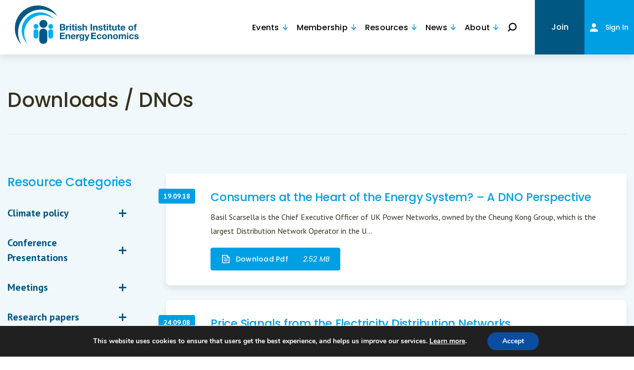

--- FILE ---
content_type: text/html; charset=UTF-8
request_url: https://www.biee.org/resource-tags/dnos/
body_size: 131866
content:
<!doctype html>
<html lang="en-GB">
    <head>
	<meta charset="utf-8" />
	<meta name="viewport" content="width=device-width, initial-scale=1.0, maximum-scale=1.0,user-scalable=0"/>
	<meta http-equiv="X-UA-Compatible" content="IE=edge" />
	<link href="https://fonts.googleapis.com/css2?family=Poppins:ital,wght@0,300;0,400;0,500;0,600;1,400&display=swap" rel="stylesheet">
	<link href="https://fonts.googleapis.com/css2?family=PT+Sans:ital,wght@0,400;0,700;1,400&display=swap" rel="stylesheet">
	<meta name='robots' content='index, follow, max-image-preview:large, max-snippet:-1, max-video-preview:-1' />
	<style>img:is([sizes="auto" i], [sizes^="auto," i]) { contain-intrinsic-size: 3000px 1500px }</style>
	
	<!-- This site is optimized with the Yoast SEO plugin v26.2 - https://yoast.com/wordpress/plugins/seo/ -->
	<title>DNOs Archives - BIEE</title>
	<link rel="canonical" href="https://www.biee.org/resource-tags/dnos/" />
	<meta property="og:locale" content="en_GB" />
	<meta property="og:type" content="article" />
	<meta property="og:title" content="DNOs Archives - BIEE" />
	<meta property="og:url" content="https://www.biee.org/resource-tags/dnos/" />
	<meta property="og:site_name" content="BIEE" />
	<meta name="twitter:card" content="summary_large_image" />
	<script type="application/ld+json" class="yoast-schema-graph">{"@context":"https://schema.org","@graph":[{"@type":"CollectionPage","@id":"https://www.biee.org/resource-tags/dnos/","url":"https://www.biee.org/resource-tags/dnos/","name":"DNOs Archives - BIEE","isPartOf":{"@id":"https://www.biee.org/#website"},"breadcrumb":{"@id":"https://www.biee.org/resource-tags/dnos/#breadcrumb"},"inLanguage":"en-GB"},{"@type":"BreadcrumbList","@id":"https://www.biee.org/resource-tags/dnos/#breadcrumb","itemListElement":[{"@type":"ListItem","position":1,"name":"Home","item":"https://www.biee.org/"},{"@type":"ListItem","position":2,"name":"DNOs"}]},{"@type":"WebSite","@id":"https://www.biee.org/#website","url":"https://www.biee.org/","name":"BIEE","description":"British Institute of Energy Economics","publisher":{"@id":"https://www.biee.org/#organization"},"potentialAction":[{"@type":"SearchAction","target":{"@type":"EntryPoint","urlTemplate":"https://www.biee.org/search/{search_term_string}"},"query-input":{"@type":"PropertyValueSpecification","valueRequired":true,"valueName":"search_term_string"}}],"inLanguage":"en-GB"},{"@type":"Organization","@id":"https://www.biee.org/#organization","name":"British Institute of Energy Economics","url":"https://www.biee.org/","logo":{"@type":"ImageObject","inLanguage":"en-GB","@id":"https://www.biee.org/#/schema/logo/image/","url":"https://www.biee.org/wp-content/uploads/BIEE_colour_withurl800x400.jpg","contentUrl":"https://www.biee.org/wp-content/uploads/BIEE_colour_withurl800x400.jpg","width":800,"height":355,"caption":"British Institute of Energy Economics"},"image":{"@id":"https://www.biee.org/#/schema/logo/image/"}}]}</script>
	<!-- / Yoast SEO plugin. -->


<link rel='stylesheet' id='mp-theme-css' href='https://www.biee.org/wp-content/plugins/memberpress/css/ui/theme.css' type='text/css' media='all' />
<style id='classic-theme-styles-inline-css' type='text/css'>
/*! This file is auto-generated */
.wp-block-button__link{color:#fff;background-color:#32373c;border-radius:9999px;box-shadow:none;text-decoration:none;padding:calc(.667em + 2px) calc(1.333em + 2px);font-size:1.125em}.wp-block-file__button{background:#32373c;color:#fff;text-decoration:none}
</style>
<style id='global-styles-inline-css' type='text/css'>
:root{--wp--preset--aspect-ratio--square: 1;--wp--preset--aspect-ratio--4-3: 4/3;--wp--preset--aspect-ratio--3-4: 3/4;--wp--preset--aspect-ratio--3-2: 3/2;--wp--preset--aspect-ratio--2-3: 2/3;--wp--preset--aspect-ratio--16-9: 16/9;--wp--preset--aspect-ratio--9-16: 9/16;--wp--preset--color--black: #000000;--wp--preset--color--cyan-bluish-gray: #abb8c3;--wp--preset--color--white: #ffffff;--wp--preset--color--pale-pink: #f78da7;--wp--preset--color--vivid-red: #cf2e2e;--wp--preset--color--luminous-vivid-orange: #ff6900;--wp--preset--color--luminous-vivid-amber: #fcb900;--wp--preset--color--light-green-cyan: #7bdcb5;--wp--preset--color--vivid-green-cyan: #00d084;--wp--preset--color--pale-cyan-blue: #8ed1fc;--wp--preset--color--vivid-cyan-blue: #0693e3;--wp--preset--color--vivid-purple: #9b51e0;--wp--preset--gradient--vivid-cyan-blue-to-vivid-purple: linear-gradient(135deg,rgba(6,147,227,1) 0%,rgb(155,81,224) 100%);--wp--preset--gradient--light-green-cyan-to-vivid-green-cyan: linear-gradient(135deg,rgb(122,220,180) 0%,rgb(0,208,130) 100%);--wp--preset--gradient--luminous-vivid-amber-to-luminous-vivid-orange: linear-gradient(135deg,rgba(252,185,0,1) 0%,rgba(255,105,0,1) 100%);--wp--preset--gradient--luminous-vivid-orange-to-vivid-red: linear-gradient(135deg,rgba(255,105,0,1) 0%,rgb(207,46,46) 100%);--wp--preset--gradient--very-light-gray-to-cyan-bluish-gray: linear-gradient(135deg,rgb(238,238,238) 0%,rgb(169,184,195) 100%);--wp--preset--gradient--cool-to-warm-spectrum: linear-gradient(135deg,rgb(74,234,220) 0%,rgb(151,120,209) 20%,rgb(207,42,186) 40%,rgb(238,44,130) 60%,rgb(251,105,98) 80%,rgb(254,248,76) 100%);--wp--preset--gradient--blush-light-purple: linear-gradient(135deg,rgb(255,206,236) 0%,rgb(152,150,240) 100%);--wp--preset--gradient--blush-bordeaux: linear-gradient(135deg,rgb(254,205,165) 0%,rgb(254,45,45) 50%,rgb(107,0,62) 100%);--wp--preset--gradient--luminous-dusk: linear-gradient(135deg,rgb(255,203,112) 0%,rgb(199,81,192) 50%,rgb(65,88,208) 100%);--wp--preset--gradient--pale-ocean: linear-gradient(135deg,rgb(255,245,203) 0%,rgb(182,227,212) 50%,rgb(51,167,181) 100%);--wp--preset--gradient--electric-grass: linear-gradient(135deg,rgb(202,248,128) 0%,rgb(113,206,126) 100%);--wp--preset--gradient--midnight: linear-gradient(135deg,rgb(2,3,129) 0%,rgb(40,116,252) 100%);--wp--preset--font-size--small: 13px;--wp--preset--font-size--medium: 20px;--wp--preset--font-size--large: 36px;--wp--preset--font-size--x-large: 42px;--wp--preset--spacing--20: 0.44rem;--wp--preset--spacing--30: 0.67rem;--wp--preset--spacing--40: 1rem;--wp--preset--spacing--50: 1.5rem;--wp--preset--spacing--60: 2.25rem;--wp--preset--spacing--70: 3.38rem;--wp--preset--spacing--80: 5.06rem;--wp--preset--shadow--natural: 6px 6px 9px rgba(0, 0, 0, 0.2);--wp--preset--shadow--deep: 12px 12px 50px rgba(0, 0, 0, 0.4);--wp--preset--shadow--sharp: 6px 6px 0px rgba(0, 0, 0, 0.2);--wp--preset--shadow--outlined: 6px 6px 0px -3px rgba(255, 255, 255, 1), 6px 6px rgba(0, 0, 0, 1);--wp--preset--shadow--crisp: 6px 6px 0px rgba(0, 0, 0, 1);}:where(.is-layout-flex){gap: 0.5em;}:where(.is-layout-grid){gap: 0.5em;}body .is-layout-flex{display: flex;}.is-layout-flex{flex-wrap: wrap;align-items: center;}.is-layout-flex > :is(*, div){margin: 0;}body .is-layout-grid{display: grid;}.is-layout-grid > :is(*, div){margin: 0;}:where(.wp-block-columns.is-layout-flex){gap: 2em;}:where(.wp-block-columns.is-layout-grid){gap: 2em;}:where(.wp-block-post-template.is-layout-flex){gap: 1.25em;}:where(.wp-block-post-template.is-layout-grid){gap: 1.25em;}.has-black-color{color: var(--wp--preset--color--black) !important;}.has-cyan-bluish-gray-color{color: var(--wp--preset--color--cyan-bluish-gray) !important;}.has-white-color{color: var(--wp--preset--color--white) !important;}.has-pale-pink-color{color: var(--wp--preset--color--pale-pink) !important;}.has-vivid-red-color{color: var(--wp--preset--color--vivid-red) !important;}.has-luminous-vivid-orange-color{color: var(--wp--preset--color--luminous-vivid-orange) !important;}.has-luminous-vivid-amber-color{color: var(--wp--preset--color--luminous-vivid-amber) !important;}.has-light-green-cyan-color{color: var(--wp--preset--color--light-green-cyan) !important;}.has-vivid-green-cyan-color{color: var(--wp--preset--color--vivid-green-cyan) !important;}.has-pale-cyan-blue-color{color: var(--wp--preset--color--pale-cyan-blue) !important;}.has-vivid-cyan-blue-color{color: var(--wp--preset--color--vivid-cyan-blue) !important;}.has-vivid-purple-color{color: var(--wp--preset--color--vivid-purple) !important;}.has-black-background-color{background-color: var(--wp--preset--color--black) !important;}.has-cyan-bluish-gray-background-color{background-color: var(--wp--preset--color--cyan-bluish-gray) !important;}.has-white-background-color{background-color: var(--wp--preset--color--white) !important;}.has-pale-pink-background-color{background-color: var(--wp--preset--color--pale-pink) !important;}.has-vivid-red-background-color{background-color: var(--wp--preset--color--vivid-red) !important;}.has-luminous-vivid-orange-background-color{background-color: var(--wp--preset--color--luminous-vivid-orange) !important;}.has-luminous-vivid-amber-background-color{background-color: var(--wp--preset--color--luminous-vivid-amber) !important;}.has-light-green-cyan-background-color{background-color: var(--wp--preset--color--light-green-cyan) !important;}.has-vivid-green-cyan-background-color{background-color: var(--wp--preset--color--vivid-green-cyan) !important;}.has-pale-cyan-blue-background-color{background-color: var(--wp--preset--color--pale-cyan-blue) !important;}.has-vivid-cyan-blue-background-color{background-color: var(--wp--preset--color--vivid-cyan-blue) !important;}.has-vivid-purple-background-color{background-color: var(--wp--preset--color--vivid-purple) !important;}.has-black-border-color{border-color: var(--wp--preset--color--black) !important;}.has-cyan-bluish-gray-border-color{border-color: var(--wp--preset--color--cyan-bluish-gray) !important;}.has-white-border-color{border-color: var(--wp--preset--color--white) !important;}.has-pale-pink-border-color{border-color: var(--wp--preset--color--pale-pink) !important;}.has-vivid-red-border-color{border-color: var(--wp--preset--color--vivid-red) !important;}.has-luminous-vivid-orange-border-color{border-color: var(--wp--preset--color--luminous-vivid-orange) !important;}.has-luminous-vivid-amber-border-color{border-color: var(--wp--preset--color--luminous-vivid-amber) !important;}.has-light-green-cyan-border-color{border-color: var(--wp--preset--color--light-green-cyan) !important;}.has-vivid-green-cyan-border-color{border-color: var(--wp--preset--color--vivid-green-cyan) !important;}.has-pale-cyan-blue-border-color{border-color: var(--wp--preset--color--pale-cyan-blue) !important;}.has-vivid-cyan-blue-border-color{border-color: var(--wp--preset--color--vivid-cyan-blue) !important;}.has-vivid-purple-border-color{border-color: var(--wp--preset--color--vivid-purple) !important;}.has-vivid-cyan-blue-to-vivid-purple-gradient-background{background: var(--wp--preset--gradient--vivid-cyan-blue-to-vivid-purple) !important;}.has-light-green-cyan-to-vivid-green-cyan-gradient-background{background: var(--wp--preset--gradient--light-green-cyan-to-vivid-green-cyan) !important;}.has-luminous-vivid-amber-to-luminous-vivid-orange-gradient-background{background: var(--wp--preset--gradient--luminous-vivid-amber-to-luminous-vivid-orange) !important;}.has-luminous-vivid-orange-to-vivid-red-gradient-background{background: var(--wp--preset--gradient--luminous-vivid-orange-to-vivid-red) !important;}.has-very-light-gray-to-cyan-bluish-gray-gradient-background{background: var(--wp--preset--gradient--very-light-gray-to-cyan-bluish-gray) !important;}.has-cool-to-warm-spectrum-gradient-background{background: var(--wp--preset--gradient--cool-to-warm-spectrum) !important;}.has-blush-light-purple-gradient-background{background: var(--wp--preset--gradient--blush-light-purple) !important;}.has-blush-bordeaux-gradient-background{background: var(--wp--preset--gradient--blush-bordeaux) !important;}.has-luminous-dusk-gradient-background{background: var(--wp--preset--gradient--luminous-dusk) !important;}.has-pale-ocean-gradient-background{background: var(--wp--preset--gradient--pale-ocean) !important;}.has-electric-grass-gradient-background{background: var(--wp--preset--gradient--electric-grass) !important;}.has-midnight-gradient-background{background: var(--wp--preset--gradient--midnight) !important;}.has-small-font-size{font-size: var(--wp--preset--font-size--small) !important;}.has-medium-font-size{font-size: var(--wp--preset--font-size--medium) !important;}.has-large-font-size{font-size: var(--wp--preset--font-size--large) !important;}.has-x-large-font-size{font-size: var(--wp--preset--font-size--x-large) !important;}
:where(.wp-block-post-template.is-layout-flex){gap: 1.25em;}:where(.wp-block-post-template.is-layout-grid){gap: 1.25em;}
:where(.wp-block-columns.is-layout-flex){gap: 2em;}:where(.wp-block-columns.is-layout-grid){gap: 2em;}
:root :where(.wp-block-pullquote){font-size: 1.5em;line-height: 1.6;}
</style>
<link rel='stylesheet' id='mb-sua-style-css' href='https://www.biee.org/wp-content/plugins/mb-simple-user-avatar/assets/css/custom.css' type='text/css' media='all' />
<link rel='stylesheet' id='stcr-font-awesome-css' href='https://www.biee.org/wp-content/plugins/subscribe-to-comments-reloaded/includes/css/font-awesome.min.css' type='text/css' media='all' />
<link rel='stylesheet' id='stcr-style-css' href='https://www.biee.org/wp-content/plugins/subscribe-to-comments-reloaded/includes/css/stcr-style.css' type='text/css' media='all' />
<link rel='stylesheet' id='bodhi-svgs-attachment-css' href='https://www.biee.org/wp-content/plugins/svg-support/css/svgs-attachment.css' type='text/css' media='all' />
<link rel='stylesheet' id='ppress-frontend-css' href='https://www.biee.org/wp-content/plugins/wp-user-avatar/assets/css/frontend.min.css' type='text/css' media='all' />
<link rel='stylesheet' id='ppress-flatpickr-css' href='https://www.biee.org/wp-content/plugins/wp-user-avatar/assets/flatpickr/flatpickr.min.css' type='text/css' media='all' />
<link rel='stylesheet' id='ppress-select2-css' href='https://www.biee.org/wp-content/plugins/wp-user-avatar/assets/select2/select2.min.css' type='text/css' media='all' />
<link rel='stylesheet' id='main-css' href='https://www.biee.org/wp-content/themes/biee-2020/style.css?id=93f5362dee0e96be0ab7' type='text/css' media='all' />
<link rel='stylesheet' id='moove_gdpr_frontend-css' href='https://www.biee.org/wp-content/plugins/gdpr-cookie-compliance/dist/styles/gdpr-main.css' type='text/css' media='all' />
<style id='moove_gdpr_frontend-inline-css' type='text/css'>
#moove_gdpr_cookie_modal,#moove_gdpr_cookie_info_bar,.gdpr_cookie_settings_shortcode_content{font-family:Nunito,sans-serif}#moove_gdpr_save_popup_settings_button{background-color:#373737;color:#fff}#moove_gdpr_save_popup_settings_button:hover{background-color:#000}#moove_gdpr_cookie_info_bar .moove-gdpr-info-bar-container .moove-gdpr-info-bar-content a.mgbutton,#moove_gdpr_cookie_info_bar .moove-gdpr-info-bar-container .moove-gdpr-info-bar-content button.mgbutton{background-color:#0C4DA2}#moove_gdpr_cookie_modal .moove-gdpr-modal-content .moove-gdpr-modal-footer-content .moove-gdpr-button-holder a.mgbutton,#moove_gdpr_cookie_modal .moove-gdpr-modal-content .moove-gdpr-modal-footer-content .moove-gdpr-button-holder button.mgbutton,.gdpr_cookie_settings_shortcode_content .gdpr-shr-button.button-green{background-color:#0C4DA2;border-color:#0C4DA2}#moove_gdpr_cookie_modal .moove-gdpr-modal-content .moove-gdpr-modal-footer-content .moove-gdpr-button-holder a.mgbutton:hover,#moove_gdpr_cookie_modal .moove-gdpr-modal-content .moove-gdpr-modal-footer-content .moove-gdpr-button-holder button.mgbutton:hover,.gdpr_cookie_settings_shortcode_content .gdpr-shr-button.button-green:hover{background-color:#fff;color:#0C4DA2}#moove_gdpr_cookie_modal .moove-gdpr-modal-content .moove-gdpr-modal-close i,#moove_gdpr_cookie_modal .moove-gdpr-modal-content .moove-gdpr-modal-close span.gdpr-icon{background-color:#0C4DA2;border:1px solid #0C4DA2}#moove_gdpr_cookie_info_bar span.change-settings-button.focus-g,#moove_gdpr_cookie_info_bar span.change-settings-button:focus,#moove_gdpr_cookie_info_bar button.change-settings-button.focus-g,#moove_gdpr_cookie_info_bar button.change-settings-button:focus{-webkit-box-shadow:0 0 1px 3px #0C4DA2;-moz-box-shadow:0 0 1px 3px #0C4DA2;box-shadow:0 0 1px 3px #0C4DA2}#moove_gdpr_cookie_modal .moove-gdpr-modal-content .moove-gdpr-modal-close i:hover,#moove_gdpr_cookie_modal .moove-gdpr-modal-content .moove-gdpr-modal-close span.gdpr-icon:hover,#moove_gdpr_cookie_info_bar span[data-href]>u.change-settings-button{color:#0C4DA2}#moove_gdpr_cookie_modal .moove-gdpr-modal-content .moove-gdpr-modal-left-content #moove-gdpr-menu li.menu-item-selected a span.gdpr-icon,#moove_gdpr_cookie_modal .moove-gdpr-modal-content .moove-gdpr-modal-left-content #moove-gdpr-menu li.menu-item-selected button span.gdpr-icon{color:inherit}#moove_gdpr_cookie_modal .moove-gdpr-modal-content .moove-gdpr-modal-left-content #moove-gdpr-menu li a span.gdpr-icon,#moove_gdpr_cookie_modal .moove-gdpr-modal-content .moove-gdpr-modal-left-content #moove-gdpr-menu li button span.gdpr-icon{color:inherit}#moove_gdpr_cookie_modal .gdpr-acc-link{line-height:0;font-size:0;color:transparent;position:absolute}#moove_gdpr_cookie_modal .moove-gdpr-modal-content .moove-gdpr-modal-close:hover i,#moove_gdpr_cookie_modal .moove-gdpr-modal-content .moove-gdpr-modal-left-content #moove-gdpr-menu li a,#moove_gdpr_cookie_modal .moove-gdpr-modal-content .moove-gdpr-modal-left-content #moove-gdpr-menu li button,#moove_gdpr_cookie_modal .moove-gdpr-modal-content .moove-gdpr-modal-left-content #moove-gdpr-menu li button i,#moove_gdpr_cookie_modal .moove-gdpr-modal-content .moove-gdpr-modal-left-content #moove-gdpr-menu li a i,#moove_gdpr_cookie_modal .moove-gdpr-modal-content .moove-gdpr-tab-main .moove-gdpr-tab-main-content a:hover,#moove_gdpr_cookie_info_bar.moove-gdpr-dark-scheme .moove-gdpr-info-bar-container .moove-gdpr-info-bar-content a.mgbutton:hover,#moove_gdpr_cookie_info_bar.moove-gdpr-dark-scheme .moove-gdpr-info-bar-container .moove-gdpr-info-bar-content button.mgbutton:hover,#moove_gdpr_cookie_info_bar.moove-gdpr-dark-scheme .moove-gdpr-info-bar-container .moove-gdpr-info-bar-content a:hover,#moove_gdpr_cookie_info_bar.moove-gdpr-dark-scheme .moove-gdpr-info-bar-container .moove-gdpr-info-bar-content button:hover,#moove_gdpr_cookie_info_bar.moove-gdpr-dark-scheme .moove-gdpr-info-bar-container .moove-gdpr-info-bar-content span.change-settings-button:hover,#moove_gdpr_cookie_info_bar.moove-gdpr-dark-scheme .moove-gdpr-info-bar-container .moove-gdpr-info-bar-content button.change-settings-button:hover,#moove_gdpr_cookie_info_bar.moove-gdpr-dark-scheme .moove-gdpr-info-bar-container .moove-gdpr-info-bar-content u.change-settings-button:hover,#moove_gdpr_cookie_info_bar span[data-href]>u.change-settings-button,#moove_gdpr_cookie_info_bar.moove-gdpr-dark-scheme .moove-gdpr-info-bar-container .moove-gdpr-info-bar-content a.mgbutton.focus-g,#moove_gdpr_cookie_info_bar.moove-gdpr-dark-scheme .moove-gdpr-info-bar-container .moove-gdpr-info-bar-content button.mgbutton.focus-g,#moove_gdpr_cookie_info_bar.moove-gdpr-dark-scheme .moove-gdpr-info-bar-container .moove-gdpr-info-bar-content a.focus-g,#moove_gdpr_cookie_info_bar.moove-gdpr-dark-scheme .moove-gdpr-info-bar-container .moove-gdpr-info-bar-content button.focus-g,#moove_gdpr_cookie_info_bar.moove-gdpr-dark-scheme .moove-gdpr-info-bar-container .moove-gdpr-info-bar-content a.mgbutton:focus,#moove_gdpr_cookie_info_bar.moove-gdpr-dark-scheme .moove-gdpr-info-bar-container .moove-gdpr-info-bar-content button.mgbutton:focus,#moove_gdpr_cookie_info_bar.moove-gdpr-dark-scheme .moove-gdpr-info-bar-container .moove-gdpr-info-bar-content a:focus,#moove_gdpr_cookie_info_bar.moove-gdpr-dark-scheme .moove-gdpr-info-bar-container .moove-gdpr-info-bar-content button:focus,#moove_gdpr_cookie_info_bar.moove-gdpr-dark-scheme .moove-gdpr-info-bar-container .moove-gdpr-info-bar-content span.change-settings-button.focus-g,span.change-settings-button:focus,button.change-settings-button.focus-g,button.change-settings-button:focus,#moove_gdpr_cookie_info_bar.moove-gdpr-dark-scheme .moove-gdpr-info-bar-container .moove-gdpr-info-bar-content u.change-settings-button.focus-g,#moove_gdpr_cookie_info_bar.moove-gdpr-dark-scheme .moove-gdpr-info-bar-container .moove-gdpr-info-bar-content u.change-settings-button:focus{color:#0C4DA2}#moove_gdpr_cookie_modal.gdpr_lightbox-hide{display:none}
</style>
<script type="text/javascript" src="https://www.biee.org/wp-content/plugins/svg-support/vendor/DOMPurify/DOMPurify.min.js" id="bodhi-dompurify-library-js"></script>
<script type="text/javascript" src="https://www.biee.org/wp-includes/js/jquery/jquery.min.js" id="jquery-core-js"></script>
<script type="text/javascript" src="https://www.biee.org/wp-includes/js/jquery/jquery-migrate.min.js" id="jquery-migrate-js"></script>
<script type="text/javascript" id="bodhi_svg_inline-js-extra">
/* <![CDATA[ */
var svgSettings = {"skipNested":""};
/* ]]> */
</script>
<script type="text/javascript" src="https://www.biee.org/wp-content/plugins/svg-support/js/min/svgs-inline-min.js" id="bodhi_svg_inline-js"></script>
<script type="text/javascript" id="bodhi_svg_inline-js-after">
/* <![CDATA[ */
cssTarget={"Bodhi":"img.style-svg","ForceInlineSVG":"style-svg"};ForceInlineSVGActive="false";frontSanitizationEnabled="on";
/* ]]> */
</script>
<script type="text/javascript" src="https://www.biee.org/wp-content/plugins/wp-user-avatar/assets/flatpickr/flatpickr.min.js" id="ppress-flatpickr-js"></script>
<script type="text/javascript" src="https://www.biee.org/wp-content/plugins/wp-user-avatar/assets/select2/select2.min.js" id="ppress-select2-js"></script>
<script type="text/javascript" src="https://www.biee.org/wp-content/themes/biee-2020/assets/js/util/ajax-comment.js" id="ajax_comment-js"></script>
<style type="text/css">.recentcomments a{display:inline !important;padding:0 !important;margin:0 !important;}</style>	<link rel="apple-touch-icon"sizes="57x57" href="https://www.biee.org/wp-content/themes/biee-2020/assets/images/apple-icon-57x57.png"><link rel="apple-touch-icon"sizes="60x60" href="https://www.biee.org/wp-content/themes/biee-2020/assets/images/apple-icon-60x60.png"><link rel="apple-touch-icon"sizes="72x72" href="https://www.biee.org/wp-content/themes/biee-2020/assets/images/apple-icon-72x72.png"><link rel="apple-touch-icon"sizes="76x76" href="https://www.biee.org/wp-content/themes/biee-2020/assets/images/apple-icon-76x76.png"><link rel="apple-touch-icon"sizes="114x114" href="https://www.biee.org/wp-content/themes/biee-2020/assets/images/apple-icon-114x114.png"><link rel="apple-touch-icon"sizes="120x120" href="https://www.biee.org/wp-content/themes/biee-2020/assets/images/apple-icon-120x120.png"><link rel="apple-touch-icon"sizes="144x144" href="https://www.biee.org/wp-content/themes/biee-2020/assets/images/apple-icon-144x144.png"><link rel="apple-touch-icon"sizes="152x152" href="https://www.biee.org/wp-content/themes/biee-2020/assets/images/apple-icon-152x152.png"><link rel="apple-touch-icon"sizes="180x180" href="https://www.biee.org/wp-content/themes/biee-2020/assets/images/apple-icon-180x180.png"><link rel="icon" type="image/png" sizes="192x192" href="https://www.biee.org/wp-content/themes/biee-2020/assets/images/android-icon-192x192.png"><link rel="icon" type="image/png" sizes="32x32" href="https://www.biee.org/wp-content/themes/biee-2020/assets/images/android-icon-36x36.png"><link rel="icon" type="image/png" sizes="96x96" href="https://www.biee.org/wp-content/themes/biee-2020/assets/images/android-icon-96x96.png"><link rel="icon" type="image/png" sizes="72x72" href="https://www.biee.org/wp-content/themes/biee-2020/assets/images/android-icon-72x72.png"><link rel="icon" type="image/png" sizes="48x48" href="https://www.biee.org/wp-content/themes/biee-2020/assets/images/android-icon-48x48.png"><link rel="manifest" href="https://www.biee.org/wp-content/themes/biee-2020/assets/images/manifest.json"><meta name="msapplication-TileColor" content="#ffffff"><meta name="msapplication-TileImage" content="https://www.biee.org/wp-content/themes/biee-2020/assets/images/ms-icon-144x144.png"><meta name="theme-color" content="#ffffff">	
<script type="application/ld+json">
    {
    "@context": "http://schema.org/",
    "@type": "LocalBusiness",
    "url": "https://www.biee.org",
    "name": "BIEE",
    "alternateName": "British Institute of Energy Economics",
    "image": "https://www.biee.org/wp-content/uploads/2025/01/biee_logo.svg",
    "telephone": "0330 133 0810",
    "address": {
        "addressCountry": "United Kingdom",
        "@type": "PostalAddress"
    }
}</script>
		<script id="mcjs">!function(c,h,i,m,p){m=c.createElement(h),p=c.getElementsByTagName(h)[0],m.async=1,m.src=i,p.parentNode.insertBefore(m,p)}(document,"script","https://chimpstatic.com/mcjs-connected/js/users/a0982f6a2f7878f9b98730419/49ade534304621ec4ea08d5b0.js");</script>
</head>
    <body class="archive tax-resource-tags term-dnos term-444 wp-theme-biee-2020">
        <span class="hide"><svg xmlns="http://www.w3.org/2000/svg" style="position:absolute; width: 0; height: 0"><symbol viewBox="0 0 16 17" id="account"><path data-name="Union 12" d="M0 17v-2.125c0-2.338 3.6-4.25 8-4.25s8 1.913 8 4.25V17zM4 4.25A4.131 4.131 0 0 1 8 0a4.258 4.258 0 0 1 0 8.5 4.131 4.131 0 0 1-4-4.25z" fill="#fff"></path></symbol><symbol viewBox="0 0 33.002 32.572" id="add-calendar"><path data-name="Union 19" d="M.5 32.072V3.456h4.922V.5h3.79v2.957h14.225V.5h3.79v2.957h5.275v28.616zm2.391-2.391h27.22V5.847h-2.884v1.118h-3.79V5.847H9.212v1.118h-3.79V5.847H2.891zm11.714-3.224v-5.814H8.79v-3.79h5.815v-5.815h3.791v5.815h5.813v3.79h-5.813v5.814z" fill="#009fe3" stroke="rgba(0,0,0,0)" stroke-miterlimit="10"></path></symbol><symbol viewBox="0 0 13.685 15" id="arrow-down-blue"><path d="M13.685 8.17l-1.576-1.579-4.152 4.152V0H5.728v10.747L1.576 6.591 0 8.167l6.829 6.829h.027z" fill="#009fe3"></path></symbol><symbol viewBox="0 0 13.685 15" id="arrow-down-white"><path d="M13.685 8.17l-1.576-1.579-4.152 4.152V0H5.728v10.747L1.576 6.591 0 8.167l6.829 6.829h.027z" fill="#fff"></path></symbol><symbol viewBox="0 0 10.948 12" id="arrow-down"><path data-name="Path 251" d="M10.948 6.536L9.687 5.275 6.365 8.597v-8.6H4.582v8.6L1.26 5.275-.001 6.536l5.463 5.463h.021z" fill="#009fe3"></path></symbol><symbol viewBox="0 0 12 10.948" id="arrow-left"><path data-name="Path 256" d="M5.464 10.948l1.261-1.261-3.322-3.322h8.6V4.582h-8.6L6.725 1.26 5.464-.001.001 5.462v.021z" fill="#fff"></path></symbol><symbol viewBox="0 0 16 14.597" id="arrow-right"><path d="M8.715 0L7.034 1.681l4.429 4.429H0v2.377h11.463l-4.429 4.429 1.681 1.681 7.284-7.285v-.028z" fill="#009fe3"></path></symbol><symbol viewBox="0 0 20 18.247" id="arrow-up"><path d="M10.891 0l-2.1 2.1 5.536 5.536H-.001v2.972h14.329l-5.537 5.537 2.1 2.1 9.106-9.106v-.035z"></path></symbol><symbol viewBox="0 0 20.409 18.62" id="arrow"><path d="M11.117 0L8.973 2.144l5.65 5.649H0v3.032h14.622l-5.65 5.65 2.144 2.144 9.292-9.292v-.036z"></path></symbol><symbol viewBox="0 0 23 23" id="big-tick"><g data-name="Ellipse 110" transform="translate(1 1)" fill="none" stroke="#009fe3"><circle cx="10.5" cy="10.5" r="10.5" stroke="none"></circle><circle cx="10.5" cy="10.5" r="11"></circle></g><path d="M9.533 16.271l-4.2-4.14 1.122-1.116 3.078 2.944 6.938-7.815 1.116 1.116z" fill="#009fe3"></path></symbol><symbol viewBox="0 0 21 21" id="bullet-point"><g transform="translate(-73.5 -830.3)"><circle data-name="Ellipse 110" cx="10.5" cy="10.5" r="10.5" transform="translate(73.5 830.3)" fill="#bad1e3"></circle><path d="M82.677 845.571l-5.144-5.146 1.044-1.042 4.1 4.026 6.784-6.784 1.044 1.044z" fill="#fff"></path></g></symbol><symbol viewBox="0 0 18 17.758" id="calendar-alt"><path d="M15.033 1.667V.004h-2.132v1.663h-8V.004H2.769v1.663H0v16.1h18v-16.1zm1.622 14.751H1.344V3.008h1.424v.629H4.9v-.629h8v.629h2.132v-.629h1.626zM2.768 8.063H4.9V5.931H2.768zm3.378 0h2.132V5.931H6.146zm3.378 0h2.134V5.931H9.526zm3.378 0h2.132V5.931h-2.132zM2.769 11.334h2.132V9.202H2.769zm3.378 0h2.132V9.202H6.147zm3.378 0h2.133V9.202H9.526zm3.378 0h2.132V9.202h-2.132zM2.77 14.605h2.132v-2.138H2.77zm3.378 0H8.28v-2.138H6.148zm3.378 0h2.132v-2.138H9.526z"></path></symbol><symbol viewBox="0 0 18 17.758" id="calendar"><path d="M15.033 1.667V.004h-2.132v1.663h-8V.004H2.769v1.663H0v16.1h18v-16.1zm1.622 14.751H1.344V3.008h1.424v.629H4.9v-.629h8v.629h2.132v-.629h1.626zM2.768 8.063H4.9V5.931H2.768zm3.378 0h2.132V5.931H6.146zm3.378 0h2.134V5.931H9.526zm3.378 0h2.132V5.931h-2.132zM2.769 11.334h2.132V9.202H2.769zm3.378 0h2.132V9.202H6.147zm3.378 0h2.133V9.202H9.526zm3.378 0h2.132V9.202h-2.132zM2.77 14.605h2.132v-2.138H2.77zm3.378 0H8.28v-2.138H6.148zm3.378 0h2.132v-2.138H9.526z" fill="#009fe3"></path></symbol><symbol viewBox="0 0 49.074 45.094" id="close-quote"><path data-name="Path 261" d="M49.074 20.926L36.547 45.094l-8.99-3.832 7.221-19.452h-7.516V-.001h21.811zm-27.264 0L9.284 45.094l-8.99-3.832L7.515 21.81H-.001V-.001H21.81z" fill="#bad1e3"></path></symbol><symbol viewBox="0 0 24.253 24.253" id="close"><path d="M12.127 14.331l-9.922 9.922L0 22.053l9.922-9.922-9.924-9.926L2.205 0l9.922 9.922L22.05 0l2.2 2.205-9.918 9.922 9.922 9.922-2.2 2.2z"></path></symbol><symbol viewBox="0 0 18 18.914" id="comments"><path data-name="Union 20" d="M11.489 15.38H3a3 3 0 0 1-3-3V3a3 3 0 0 1 3-3h12a3 3 0 0 1 3 3v9.38a3 3 0 0 1-3 3h-.591l-2.645 3.533z" fill="#009fe3"></path></symbol><symbol viewBox="0 0 24 24" id="doc"><path fill="none" d="M0 0h24v24H0z"></path><path d="M16 2l5 5v14.008a.993.993 0 0 1-.993.992H3.993A1 1 0 0 1 3 21.008V2.992C3 2.444 3.445 2 3.993 2H16zm-2 6v4.989L12 11l-1.99 2L10 8H8v8h2l2-2 2 2h2V8h-2z"></path></symbol><symbol viewBox="0 0 19.732 20.64" id="download"><path data-name="Union 21" d="M.5 20.141v-4.13h2.317v1.922h14.1v-1.922h2.317v4.13zm9.353-4.779l-7.1-6.766 1.639-1.561 4.318 4.113V.503h2.317V11.15l4.317-4.113 1.64 1.561-7.1 6.766z" fill="#fff" stroke="rgba(0,0,0,0)" stroke-miterlimit="10"></path></symbol><symbol viewBox="0 0 36 30" id="es"><path d="M0 13.607L10.848 6.72v2.594L.774 15.943l1.847-.615 8.227 5.416v2.594L0 16.452v-2.845zm25.152-4.293V6.72L36 13.607v2.845l-10.848 6.886v-2.594l10.074-6.628-1.847.615-8.227-5.417zM12.059 16.79L24.206 0l-5.355 15.14 1.235-1.872h3.85L11.79 30.058l4.484-12.724h2.028l1.825-1.698-1.858 1.155.002-.01-.003.01h-6.208z" fill="#555" fill-rule="evenodd"></path></symbol><symbol viewBox="0 0 26.103 22.26" id="filter"><path data-name="Path 275" d="M24.885 0H1.218a1.216 1.216 0 0 0-.836 2.1L10.5 11.691l.974 10.571 3.242-.963.886-9.608L25.72 2.1a1.216 1.216 0 0 0-.835-2.1z"></path></symbol><symbol viewBox="0 0 25 23" id="home"><path d="M4.07 23V11.5H0L12.5 0 25 11.5h-4.07V23z" fill="#009fe3"></path></symbol><symbol viewBox="0 0 23.971 35.296" id="icon_lock"><path data-name="Path 278" d="M11.985 19.682a1.827 1.827 0 0 0-1.2 3.2v6.634a.78.78 0 0 0 .78.78h.846a.78.78 0 0 0 .78-.78v-6.629a1.828 1.828 0 0 0-1.2-3.2z"></path><path data-name="Path 279" d="M22.159 13.862H6.526V8.193a5.328 5.328 0 0 1 5.328-5.328 5.328 5.328 0 0 1 5.328 5.328v3.831h2.865V8.193a8.193 8.193 0 1 0-16.385 0v5.669H1.813a1.814 1.814 0 0 0-1.812 1.812V33.48a1.814 1.814 0 0 0 1.812 1.812H22.16a1.814 1.814 0 0 0 1.812-1.812V15.67a1.814 1.814 0 0 0-1.813-1.808zm0 19.644H1.812a.022.022 0 0 1-.022-.022v-17.81a.022.022 0 0 1 .022-.022h20.347l.022 17.832a.022.022 0 0 1-.022.022z"></path></symbol><symbol viewBox="0 0 15 13.685" id="icon_next"><path d="M8.17 0L6.591 1.576l4.152 4.152H0v2.229h10.747l-4.156 4.152 1.576 1.576 6.829-6.829v-.027z"></path></symbol><symbol viewBox="0 0 15 13.685" id="icon_prev"><path d="M6.83 0l1.576 1.576-4.152 4.152h10.747v2.229H4.254l4.152 4.152-1.576 1.576L0 6.857V6.83z"></path></symbol><symbol viewBox="0 0 19.843 19.843" id="icon_search"><path data-name="Search Icon" d="M19.843 18.1l-4.118-4.118a8.545 8.545 0 0 0 1.747-5.241A8.682 8.682 0 0 0 8.736 0 8.682 8.682 0 0 0 0 8.736a8.682 8.682 0 0 0 8.736 8.736 8.545 8.545 0 0 0 5.241-1.747l4.123 4.118zM2.5 8.736A6.179 6.179 0 0 1 8.736 2.5a6.179 6.179 0 0 1 6.24 6.24 6.179 6.179 0 0 1-6.24 6.24A6.179 6.179 0 0 1 2.5 8.736z"></path></symbol><symbol viewBox="0 0 24 23.982" id="link"><path data-name="Path 241" d="M21.999 22.016H1.966V1.983h7.433V.017h-9.4v23.965h23.965v-9.383h-1.966zm2-22.013h-2.045v.005h-8.678v2.039h7.237l-9.965 9.965 1.441 1.441 9.965-9.965v7.234h2.039v-8.68h.005z"></path></symbol><symbol viewBox="0 0 18 20.878" id="location"><path d="M15.057 2.324a9.057 9.057 0 0 0-12.114 0 9 9 0 0 0-.307 13.021l2.3 2.3 2.649 2.649a2 2 0 0 0 2.831 0l4.948-4.948a9 9 0 0 0-.307-13.021zm-.685 12.029l-4.948 4.948a.6.6 0 0 1-.847 0l-4.948-4.948a7.6 7.6 0 1 1 10.744 0zM7.914 7.895a1.536 1.536 0 1 0 2.172 0 1.536 1.536 0 0 0-2.172 0z" fill="#009fe3"></path></symbol><symbol viewBox="0 0 323.584 368.414" id="menu-background"><path data-name="Union 14" d="M75.625 366.08a32.422 32.422 0 1 1 10.614 1.834 31.531 31.531 0 0 1-10.614-1.834zm120.495-57.151c-16.58-5.91-25.671-24.1-19.755-40.689l58.049-162.786c5.91-16.585 24.462-24.925 41.047-19.009s25.671 24.109 19.76 40.694l-58.049 162.786a31.8 31.8 0 0 1-30.1 20.9 32.566 32.566 0 0 1-10.952-1.896zm-94.36-14.391c-16.586-5.909-25.677-24.109-19.761-40.689l58.05-162.786c5.916-16.585 24.461-24.925 41.046-19.009s25.677 24.109 19.761 40.689l-58.05 162.786a31.8 31.8 0 0 1-30.1 20.908 32.52 32.52 0 0 1-10.946-1.899zm-68.659-61.265a32.56 32.56 0 0 1-10.941-1.9c-16.586-5.917-25.671-24.11-19.76-40.7l34.843-97.697C43.158 76.395 61.71 68.052 78.29 73.968s25.677 24.109 19.761 40.694l-34.845 97.706a31.793 31.793 0 0 1-30.1 20.905zM279.91 75.711a32.564 32.564 0 0 1-19.562-41.247 32.28 32.28 0 0 1 60.808 21.686 32.629 32.629 0 0 1-30.631 21.4 31.544 31.544 0 0 1-10.615-1.839zM82.744 63.233a32.564 32.564 0 0 1-19.562-41.247 32.28 32.28 0 0 1 60.808 21.686 32.632 32.632 0 0 1-30.632 21.4 31.531 31.531 0 0 1-10.614-1.839z" fill="#009fe3" stroke="rgba(0,0,0,0)" stroke-miterlimit="10"></path></symbol><symbol viewBox="0 0 48 48" id="nav-left"><g data-name="Ellipse 118" fill="none" stroke="#009fe3" stroke-width="2"><circle cx="24" cy="24" r="24" stroke="none"></circle><circle cx="24" cy="24" r="23"></circle></g><path d="M23.284 17l1.681 1.681-4.429 4.429h11.463v2.377H20.536l4.429 4.429-1.681 1.681L16 24.312v-.028z" fill="#009fe3"></path></symbol><symbol viewBox="0 0 48 48" id="nav-right"><g data-name="Ellipse 118" fill="none" stroke="#009fe3" stroke-width="2"><circle cx="24" cy="24" r="24" stroke="none"></circle><circle cx="24" cy="24" r="23"></circle></g><path d="M24.715 17l-1.681 1.681 4.429 4.429H16v2.377h11.463l-4.429 4.429 1.681 1.681 7.284-7.285v-.028z" fill="#009fe3"></path></symbol><symbol viewBox="0 0 18 18" id="online"><path d="M9 0a9.01 9.01 0 0 0-9 9 9.01 9.01 0 0 0 9 9 9.01 9.01 0 0 0 9-9 9.01 9.01 0 0 0-9-9zm6.47 13.169h-.976a10.383 10.383 0 0 0 .834-3.844h1.362a7.653 7.653 0 0 1-1.22 3.844zM1.31 9.325h1.362a10.383 10.383 0 0 0 .834 3.844H2.53a7.653 7.653 0 0 1-1.22-3.844zM2.53 4.83h.977a10.381 10.381 0 0 0-.834 3.844H1.311A7.654 7.654 0 0 1 2.53 4.831zm14.16 3.844h-1.362a10.381 10.381 0 0 0-.834-3.844h.977a7.654 7.654 0 0 1 1.219 3.845zm-2.013 0h-2.9a24.59 24.59 0 0 0-.328-3.844h2.323a9.645 9.645 0 0 1 .905 3.845zm-7.806 0a23.753 23.753 0 0 1 .338-3.844h3.584a23.753 23.753 0 0 1 .338 3.844zm4.259.651a23.749 23.749 0 0 1-.338 3.844H7.208a23.749 23.749 0 0 1-.338-3.844zm.2-5.146a14.031 14.031 0 0 0-.193-.8 6.53 6.53 0 0 0-.778-1.859 5.823 5.823 0 0 1 3.073 2.656zm-.666 0H7.341c.391-1.754.99-2.878 1.662-2.878s1.268 1.124 1.659 2.879zM7.646 1.523a6.529 6.529 0 0 0-.778 1.859 12.9 12.9 0 0 0-.193.8h-2.1a5.823 5.823 0 0 1 3.068-2.658zm-1.1 3.306a24.592 24.592 0 0 0-.328 3.844h-2.9a9.645 9.645 0 0 1 .9-3.844zM3.322 9.324h2.9a24.607 24.607 0 0 0 .327 3.844H4.226a9.646 9.646 0 0 1-.903-3.843zm3.349 4.495c.059.278.123.545.193.8a6.527 6.527 0 0 0 .778 1.859 5.823 5.823 0 0 1-3.073-2.656zm.666 0h3.323c-.391 1.754-.99 2.878-1.662 2.878s-1.269-1.123-1.66-2.877zm3.018 2.656a6.527 6.527 0 0 0 .778-1.859 12.9 12.9 0 0 0 .193-.8h2.1a5.823 5.823 0 0 1-3.069 2.66zm1.1-3.306a24.588 24.588 0 0 0 .328-3.844h2.9a9.646 9.646 0 0 1-.9 3.844zm5.245-4.17zM15 4.179h-.823a8.3 8.3 0 0 0-.635-1.01 7.351 7.351 0 0 0-.752-.87A7.732 7.732 0 0 1 15 4.18zm-9.79-1.88a7.351 7.351 0 0 0-.752.87 8.3 8.3 0 0 0-.635 1.01H3A7.731 7.731 0 0 1 5.21 2.3zm-3.909 6.7zm1.7 4.821h.823a8.313 8.313 0 0 0 .635 1.01 7.366 7.366 0 0 0 .752.87A7.734 7.734 0 0 1 3 13.82zm9.79 1.88a7.366 7.366 0 0 0 .752-.87 8.313 8.313 0 0 0 .635-1.01h.823a7.735 7.735 0 0 1-2.211 1.88z" fill="#009fe3"></path></symbol><symbol viewBox="0 0 49.074 45.094" id="open-quote"><path data-name="Path 260" d="M0 24.168L12.527 0l8.99 3.832-7.221 19.452h7.516v21.811H.001zm27.264 0L39.79 0l8.99 3.832-7.221 19.452h7.516v21.811H27.264z" fill="#bad1e3"></path></symbol><symbol viewBox="0 0 16 9.251" id="pagination-arrow"><path d="M16 4.623l-.88-.88L11.372 0l-.88.88L13.616 4H0v1.248h13.616l-3.124 3.123.88.88 3.746-3.746.88-.88z" fill="#333"></path></symbol><symbol viewBox="0 0 18 16.52" id="paper-clip"><path data-name="Path 262" d="M4.983 16.52a4.969 4.969 0 0 1-3.525-1.458 4.99 4.99 0 0 1 0-7.049L8.1 1.371a.566.566 0 0 1 .8 0 .566.566 0 0 1 0 .8L2.258 8.813a3.858 3.858 0 0 0 0 5.449 3.858 3.858 0 0 0 5.449 0l8.341-8.341a2.788 2.788 0 0 0 .822-1.985 2.788 2.788 0 0 0-.822-1.985 2.81 2.81 0 0 0-3.969 0L5.086 8.944a1.692 1.692 0 0 0-.5 1.2 1.692 1.692 0 0 0 .5 1.2 1.692 1.692 0 0 0 1.2.5 1.692 1.692 0 0 0 1.2-.5L12.78 6.05a.566.566 0 0 1 .8 0 .566.566 0 0 1 0 .8l-5.294 5.294a2.817 2.817 0 0 1-2 .831 2.817 2.817 0 0 1-2-.831 2.817 2.817 0 0 1-.83-2 2.817 2.817 0 0 1 .831-2l6.993-6.993a3.943 3.943 0 0 1 5.57 0 3.943 3.943 0 0 1 0 5.569l-8.341 8.341a4.969 4.969 0 0 1-3.526 1.459z"></path></symbol><symbol viewBox="0 0 24 24" id="pdf"><path fill="none" d="M0 0h24v24H0z"></path><path d="M21 8v12.993A1 1 0 0 1 20.007 22H3.993A.993.993 0 0 1 3 21.008V2.992C3 2.455 3.449 2 4.002 2h10.995L21 8zm-2 1h-5V4H5v16h14V9zM8 7h3v2H8V7zm0 4h8v2H8v-2zm0 4h8v2H8v-2z"></path></symbol><symbol viewBox="0 0 512 512" id="play"><path d="M152.443 136.417L359.557 255.99 152.443 375.583z"></path></symbol><symbol viewBox="0 0 24 24" id="pptx"><path fill="none" d="M0 0h24v24H0z"></path><path d="M16 2l5 5v14.008a.993.993 0 0 1-.993.992H3.993A1 1 0 0 1 3 21.008V2.992C3 2.444 3.445 2 3.993 2H16zM8 8v8h2v-2h6V8H8zm2 2h4v2h-4v-2z"></path></symbol><symbol viewBox="0 0 10.948 12" id="reply-arrow"><path data-name="Path 252" d="M10.949 5.463L9.688 6.724 6.366 3.402v8.6H4.588v-8.6L1.266 6.724.005 5.463 5.469 0h.021z" fill="#97adbe"></path></symbol><symbol viewBox="0 0 16 16" id="social_bluesky"><path d="M3.468 1.948C5.303 3.325 7.276 6.118 8 7.616c.725-1.498 2.698-4.29 4.532-5.668C13.855.955 16 .186 16 2.632c0 .489-.28 4.105-.444 4.692-.572 2.04-2.653 2.561-4.504 2.246 3.236.551 4.06 2.375 2.281 4.2-3.376 3.464-4.852-.87-5.23-1.98-.07-.204-.103-.3-.103-.218 0-.081-.033.014-.102.218-.379 1.11-1.855 5.444-5.231 1.98-1.778-1.825-.955-3.65 2.28-4.2-1.85.315-3.932-.205-4.503-2.246C.28 6.737 0 3.12 0 2.632 0 .186 2.145.955 3.468 1.948"></path></symbol><symbol viewBox="0 0 980 666" id="social_email"><path d="M898 .8H82C36.8.8 0 37.6 0 82.9v500.4c0 45.3 36.8 82 82 82h816c45.4 0 82-36.7 82-82V82.9C980 37.6 943.5.8 898 .8zm-21.8 59.7l-323.6 287c-28.2 25.1-49.1 37.7-62.6 37.7s-34.4-12.6-62.6-37.7l-323.6-287h772.4zM62 563.2V114.7l252.1 221.1L62 563.2zm44.2 42.6l253.5-225.2 41.5 36.4c24.1 21.1 53.8 31.9 88.8 31.9 35.2 0 64.7-10.8 88.9-31.9l41.5-36.4 253.5 225.2H106.2zm811.9-42.6L665.9 335.8 918 114.7v448.5h.1z" fill-rule="nonzero" fill="#000"></path></symbol><symbol viewBox="0 0 24 23.854" id="social_facebook_circle"><path data-name="FB Icon" d="M12 0a12 12 0 0 0-1.875 23.854v-8.385H7.078V12h3.047V9.356c0-3.007 1.792-4.669 4.533-4.669a18.464 18.464 0 0 1 2.686.234v2.953h-1.513a1.734 1.734 0 0 0-1.956 1.874v2.251h3.328l-.532 3.469h-2.8v8.385A12 12 0 0 0 11.996-.001z"></path></symbol><symbol viewBox="0 0 16 16" id="social_facebook"><path d="M14.9 0H1.1C.6 0 .3.4.3.9v14.2c0 .5.4.9.9.9h7.4V9.8h-2V7.4h2V5.6c0-2.1 1.2-3.2 3-3.2.9 0 1.6.1 1.8.1v2.2h-1.2c-1 0-1.2.5-1.2 1.2v1.5h2.3L13 9.8h-2V16h3.9c.5 0 .9-.4.9-.9V.9c-.1-.5-.4-.9-.9-.9z"></path></symbol><symbol viewBox="0 0 16 16" id="social_google"><path d="M15.7 8h-2.4v2.5c0 .2-.1.3-.3.3h-.7c-.2 0-.3-.2-.3-.3V8H9.5c-.2 0-.3-.1-.3-.3V7c0-.2.2-.3.3-.3h2.4V4.1c0-.2.2-.3.3-.3h.7c.2 0 .3.2.3.3v2.5h2.4c.3 0 .4.2.4.4v.7c0 .2-.1.3-.3.3zM9.4 1.3l-1 .7h-.5c.4.5.7 1.3.7 2.2 0 .9-.5 1.9-1.3 2.5-.7.5-.7.7-.7 1 0 .2.5.7 1 1.1 1.2.9 1.6 1.7 1.6 3.1 0 1.5-1.1 2.7-2.8 3.2-.5.2-1.1.2-1.7.2-.7 0-1.3-.1-1.9-.2-1.2-.3-2.1-.9-2.5-1.6-.2-.3-.3-.7-.3-1 0-.4.1-.7.3-1.1C.9 9.9 2.6 9 4.5 9h.1c-.2-.3-.3-.6-.3-.9 0-.2 0-.3.1-.5-2 0-3.5-1.5-3.5-3.5C.9 2.7 2 1.4 3.5.8 4 .7 4.5.6 4.9.6h4.2c.1 0 .3.1.3.2.2.2.1.4 0 .5zM2.2 12c0 1.1 1.1 2 2.5 2 1.8 0 2.8-.6 2.8-1.9v-.4c-.1-.5-.6-.8-1.2-1.3-.1-.1-.2-.1-.3-.2-.3-.1-.6-.1-.9-.1-1.6 0-2.9.9-2.9 1.9zm4.2-7.7C6.2 3 5.3 2 4.4 1.9c-.4 0-.7.2-.9.4-.3.5-.5 1.1-.4 1.8.2 1.3 1.1 2.4 2 2.4.3 0 .6-.1.9-.4.3-.4.5-1.1.4-1.8z"></path></symbol><symbol viewBox="0 0 512 512" id="social_instagram"><path d="M256 49.5c67.3 0 75.2.3 101.8 1.5 24.6 1.1 37.9 5.2 46.8 8.7 11.8 4.6 20.2 10 29 18.8s14.3 17.2 18.8 29c3.4 8.9 7.6 22.2 8.7 46.8 1.2 26.6 1.5 34.5 1.5 101.8s-.3 75.2-1.5 101.8c-1.1 24.6-5.2 37.9-8.7 46.8-4.6 11.8-10 20.2-18.8 29s-17.2 14.3-29 18.8c-8.9 3.4-22.2 7.6-46.8 8.7-26.6 1.2-34.5 1.5-101.8 1.5s-75.2-.3-101.8-1.5c-24.6-1.1-37.9-5.2-46.8-8.7-11.8-4.6-20.2-10-29-18.8s-14.3-17.2-18.8-29c-3.4-8.9-7.6-22.2-8.7-46.8-1.2-26.6-1.5-34.5-1.5-101.8s.3-75.2 1.5-101.8c1.1-24.6 5.2-37.9 8.7-46.8 4.6-11.8 10-20.2 18.8-29s17.2-14.3 29-18.8c8.9-3.4 22.2-7.6 46.8-8.7 26.6-1.3 34.5-1.5 101.8-1.5m0-45.4c-68.4 0-77 .3-103.9 1.5C125.3 6.8 107 11.1 91 17.3c-16.6 6.4-30.6 15.1-44.6 29.1-14 14-22.6 28.1-29.1 44.6-6.2 16-10.5 34.3-11.7 61.2C4.4 179 4.1 187.6 4.1 256s.3 77 1.5 103.9c1.2 26.8 5.5 45.1 11.7 61.2 6.4 16.6 15.1 30.6 29.1 44.6 14 14 28.1 22.6 44.6 29.1 16 6.2 34.3 10.5 61.2 11.7 26.9 1.2 35.4 1.5 103.9 1.5s77-.3 103.9-1.5c26.8-1.2 45.1-5.5 61.2-11.7 16.6-6.4 30.6-15.1 44.6-29.1 14-14 22.6-28.1 29.1-44.6 6.2-16 10.5-34.3 11.7-61.2 1.2-26.9 1.5-35.4 1.5-103.9s-.3-77-1.5-103.9c-1.2-26.8-5.5-45.1-11.7-61.2-6.4-16.6-15.1-30.6-29.1-44.6-14-14-28.1-22.6-44.6-29.1-16-6.2-34.3-10.5-61.2-11.7-27-1.1-35.6-1.4-104-1.4z"></path><path d="M256 126.6c-71.4 0-129.4 57.9-129.4 129.4s58 129.4 129.4 129.4 129.4-58 129.4-129.4-58-129.4-129.4-129.4zm0 213.4c-46.4 0-84-37.6-84-84s37.6-84 84-84 84 37.6 84 84-37.6 84-84 84z"></path><circle cx="390.5" cy="121.5" r="30.2"></circle></symbol><symbol viewBox="0 0 16 16" id="social_linkedin"><path d="M8.6 7.2zm6 8.8H1.4c-.6 0-1.1-.5-1.1-1.1V1.1C.3.5.8 0 1.4 0h13.2c.6 0 1.1.5 1.1 1.1v13.7c0 .7-.5 1.2-1.1 1.2zm-12-2.6H5V6.2H2.6v7.2zM3.8 2.7c-.8 0-1.3.5-1.3 1.2S3 5.1 3.8 5.1s1.3-.6 1.3-1.2c0-.7-.5-1.2-1.3-1.2zm9.6 6.5C13.4 7 12.2 6 10.7 6c-1.2 0-1.8.7-2.1 1.2v-1H6.2v7.2h2.3v-4c0-.2 0-.4.1-.6.2-.4.6-.9 1.2-.9.8 0 1.2.7 1.2 1.6v3.9h2.3V9.2h.1z"></path></symbol><symbol viewBox="0 0 56.693 56.693" id="social_pinterest"><path d="M30.374 4.622c-13.586 0-20.437 9.74-20.437 17.864 0 4.918 1.862 9.293 5.855 10.922.655.27 1.242.01 1.432-.715.132-.5.445-1.766.584-2.295.191-.717.117-.967-.412-1.594-1.151-1.357-1.888-3.115-1.888-5.607 0-7.226 5.407-13.695 14.079-13.695 7.679 0 11.898 4.692 11.898 10.957 0 8.246-3.649 15.205-9.065 15.205-2.992 0-5.23-2.473-4.514-5.508.859-3.623 2.524-7.531 2.524-10.148 0-2.34-1.257-4.292-3.856-4.292-3.058 0-5.515 3.164-5.515 7.401 0 2.699.912 4.525.912 4.525l-3.678 15.582c-1.092 4.625-.164 10.293-.085 10.865.046.34.482.422.68.166.281-.369 3.925-4.865 5.162-9.359.351-1.271 2.011-7.859 2.011-7.859.994 1.896 3.898 3.562 6.986 3.562 9.191 0 15.428-8.379 15.428-19.595.001-8.483-7.183-16.382-18.101-16.382z"></path></symbol><symbol viewBox="0 0 16 16" id="social_twitter"><path d="M16 2.9c-.6.3-1.2.4-1.9.5.7-.4 1.2-1.1 1.4-1.9-.6.4-1.3.7-2.1.8-.6-.7-1.5-1.1-2.4-1.1-1.8 0-3.3 1.5-3.3 3.4 0 .3 0 .5.1.8C5.2 5.3 2.7 4 1.1 2c-.3.5-.4 1-.4 1.6 0 1.2.6 2.2 1.5 2.8-.5 0-1-.2-1.5-.4 0 1.6 1.1 3 2.6 3.3-.3.1-.6.2-.9.2-.2 0-.4 0-.6-.1.4 1.3 1.6 2.3 3.1 2.3-1.1.9-2.5 1.4-4.1 1.4H0c1.5 1 3.2 1.5 5 1.5 6 0 9.3-5.1 9.3-9.6v-.4c.7-.4 1.3-1 1.7-1.7z"></path></symbol><symbol viewBox="0 0 26 25" id="social_vimeo"><path d="M23.862 0H1.5A1.5 1.5 0 0 0 0 1.5v22.361a1.5 1.5 0 0 0 1.5 1.5h22.361a1.5 1.5 0 0 0 1.5-1.5V1.5A1.5 1.5 0 0 0 23.862 0zm-3.26 9.053c-.896 5.037-5.891 9.3-7.394 10.275s-2.874-.391-3.37-1.422c-.569-1.178-2.274-7.554-2.722-8.082-.446-.527-1.787.528-1.787.528l-.648-.853s2.721-3.25 4.791-3.657c2.195-.431 2.192 3.372 2.722 5.482.511 2.042.854 3.21 1.3 3.21.447 0 1.3-1.14 2.232-2.884.936-1.747-.039-3.291-1.867-2.193.729-4.385 7.635-5.441 6.743-.404z"></path></symbol><symbol viewBox="0 0 56.693 56.693" id="social_youtube"><path d="M43.911 28.21H12.782c-4.948 0-8.959 4.015-8.959 8.962v7.201c0 4.947 4.011 8.961 8.959 8.961h31.129c4.947 0 8.959-4.014 8.959-8.961v-7.201c0-4.947-4.012-8.962-8.959-8.962zm-24.589 5.606h-2.894v14.38h-2.796v-14.38H10.74V31.37h8.582v2.446zm8.175 14.38h-2.48v-1.36c-.461.503-.936.887-1.432 1.146-.496.27-.975.396-1.441.396-.576 0-1.004-.183-1.297-.555-.288-.371-.435-.921-.435-1.664V35.782h2.48v9.523c0 .294.055.505.154.636.107.135.277.197.51.197.18 0 .412-.086.691-.26a3.35 3.35 0 0 0 .77-.668v-9.429h2.48v12.415zm9.004-2.563c0 .877-.195 1.551-.584 2.021-.387.47-.953.701-1.686.701-.488 0-.922-.088-1.299-.27a3.189 3.189 0 0 1-1.061-.841v.951h-2.51V31.37h2.51v5.419c.336-.375.691-.666 1.062-.861.379-.199.76-.295 1.146-.295.785 0 1.383.262 1.797.791.416.529.623 1.304.623 2.32v6.889zm8.603-3.345h-4.746v2.339c0 .652.08 1.106.242 1.359.166.254.445.378.842.378.412 0 .697-.107.863-.321.16-.216.246-.686.246-1.416v-.565h2.553v.637c0 1.272-.309 2.231-.936 2.878-.617.641-1.547.959-2.783.959-1.113 0-1.99-.339-2.627-1.021-.635-.678-.959-1.619-.959-2.815v-5.576c0-1.073.354-1.956 1.057-2.633.701-.677 1.604-1.015 2.715-1.015 1.137 0 2.01.313 2.619.941.609.629.914 1.529.914 2.706v3.165z"></path><path d="M41.466 37.646c-.396 0-.678.111-.85.343-.176.218-.258.591-.258 1.112v1.255h2.193v-1.255c0-.521-.088-.895-.262-1.112-.167-.231-.446-.343-.823-.343zM32.909 37.604c-.176 0-.354.039-.525.12-.174.079-.344.21-.512.38v7.733c.199.2.396.354.588.442.191.085.389.133.6.133.305 0 .527-.088.67-.266.141-.176.213-.457.213-.854v-6.411c0-.422-.084-.738-.26-.955-.182-.214-.44-.322-.774-.322zM16.858 23.898h3.144v-7.69L23.663 5.36h-3.196l-1.946 7.41h-.198L16.28 5.36h-3.167l3.745 11.194zM27.923 24.243c1.27 0 2.266-.333 2.992-.999.721-.669 1.082-1.582 1.082-2.752v-7.064c0-1.041-.369-1.898-1.104-2.559-.74-.659-1.688-.991-2.844-.991-1.27 0-2.281.314-3.033.941-.75.627-1.127 1.468-1.127 2.531v7.088c0 1.163.367 2.083 1.1 2.773.733.687 1.713 1.032 2.934 1.032zm-1.158-10.997a.93.93 0 0 1 .316-.725c.217-.184.492-.273.834-.273.369 0 .668.089.896.273.227.188.34.428.34.725v7.451c0 .365-.111.655-.336.864-.223.21-.523.313-.9.313-.369 0-.654-.1-.854-.31-.197-.205-.297-.493-.297-.868v-7.45zM36.214 24.098c.525 0 1.064-.15 1.619-.438.561-.292 1.098-.719 1.609-1.276v1.515h2.793V10.224h-2.793v10.38c-.26.297-.549.541-.859.735-.316.192-.576.288-.781.288-.262 0-.455-.072-.568-.221-.115-.143-.18-.377-.18-.698V10.224h-2.789v11.429c0 .815.164 1.424.488 1.828.33.41.812.617 1.461.617z"></path></symbol><symbol viewBox="0 0 21.855 21.854" id="tag"><g transform="rotate(45 476.437 146.264)" fill="#fff"><path data-name="Path 250" d="M55.7 369.7h-9.551v16.263l.554.387 4.13 2.886.743.519.743-.519 4.13-2.886.554-.387V369.7zm0 15.587l-4.13 2.886-4.13-2.886V371h8.26z"></path><circle data-name="Ellipse 128" cx="1.036" cy="1.036" r="1.036" transform="rotate(-9.217 2399.578 -121.147)"></circle></g></symbol><symbol id="trumbowyg-icons"></symbol><symbol viewBox="0 0 18 14.283" id="video"><path data-name="Path 263" d="M15.66.635h-.011A35.324 35.324 0 0 0 9 .002a35.324 35.324 0 0 0-6.649.633H2.34A3.012 3.012 0 0 0 0 3.503v7.278a3.012 3.012 0 0 0 2.34 2.868h.011A35.326 35.326 0 0 0 9 14.282a35.324 35.324 0 0 0 6.649-.633h.011A3.012 3.012 0 0 0 18 10.781V3.504A3.012 3.012 0 0 0 15.66.635zm1.331 10.145a2.015 2.015 0 0 1-1.533 1.88 34.227 34.227 0 0 1-6.459.615 34.228 34.228 0 0 1-6.459-.615 2.015 2.015 0 0 1-1.533-1.88V3.503a2.015 2.015 0 0 1 1.533-1.88 34.238 34.238 0 0 1 6.459-.615 34.237 34.237 0 0 1 6.459.615 2.015 2.015 0 0 1 1.533 1.88zM11.66 6.832L6.96 4.12a.358.358 0 0 0-.537.31v5.424a.358.358 0 0 0 .537.31l4.7-2.712a.358.358 0 0 0 0-.62z"></path></symbol><symbol viewBox="0 0 86 77.581" id="warning"><path d="M84.414 60.028L53.135 5.851a11.7 11.7 0 0 0-20.269 0L1.587 60.028a11.7 11.7 0 0 0 10.134 17.553h62.558a11.7 11.7 0 0 0 10.135-17.553zM74.279 72.869H11.721a6.989 6.989 0 0 1-6.053-10.484L36.947 8.21a6.99 6.99 0 0 1 12.107 0l31.279 54.177a6.99 6.99 0 0 1-6.054 10.482zM44.387 36.557h-2.773a2.557 2.557 0 0 0-2.556 2.553v22.13a2.557 2.557 0 0 0 2.557 2.557h2.773a2.557 2.557 0 0 0 2.557-2.557V39.11a2.557 2.557 0 0 0-2.558-2.553zm-1.386-11.55a3.944 3.944 0 1 0 3.943 3.944 3.944 3.944 0 0 0-3.943-3.941z" fill="#fff"></path></symbol><symbol viewBox="0 0 24 24" id="xls"><path fill="none" d="M0 0h24v24H0z"></path><path d="M16 2l5 5v14.008a.993.993 0 0 1-.993.992H3.993A1 1 0 0 1 3 21.008V2.992C3 2.444 3.445 2 3.993 2H16zm-2.8 10L16 8h-2.4L12 10.286 10.4 8H8l2.8 4L8 16h2.4l1.6-2.286L13.6 16H16l-2.8-4z"></path></symbol></svg></span>
            <!--[if IE]>
            <div class="browser-alert">
            You are using an <strong>outdated</strong> browser. Please <a href="http://browsehappy.com/">upgrade your browser</a> to improve your experience.            </div>
            <![endif]-->
        <div class="mobile-close-block">
            <div class="mobile-close-block-inner">
                <div class="mobile-close-btn">
                </div>
                Close
            </div>
        </div>
        <div class="body-wrapper" id="main-wrapper" data-page-id="6880">
            <div class="menu-overlay"></div>
            <header class="grid-container fluid">
	<div class="grid-x">
		<div class="logo-container small-6 medium-3 large-2 xlarge-3">
			<a href="https://www.biee.org/">
									<img class="style-svg" src="https://www.biee.org/wp-content/uploads/2025/01/biee_logo.svg" alt="BIEE">
							</a>
		</div>
		<div class="nav-container small-6 medium-9 large-10 xlarge-9">
			<div class="nav-container-inner"> 
				<nav>
					<ul id="menu-main-menu" class="header__top list--inline"><li class='two-tier menu-item menu-item-type-custom menu-item-object-custom menu-item-has-children'><a href="#">Events</a>
<ul class="sub-menu">
<li class='link-title menu-item menu-item-type-custom menu-item-object-custom menu-item-has-children'><a href="#">Meetings</a>
	<ul class="sub-menu">
<li class='next-meeting menu-item menu-item-type-custom menu-item-object-custom'><span class="menu-cta-link"><span class="menu-cta-link-title">Next BIEE Meeting</span>		<a class="menu-cta-container" href="https://www.biee.org/meeting/iea-world-energy-outlook-2025/">
							<div class="menu-cta-image" style="background-image: url('https://www.biee.org/wp-content/uploads/2025/01/WEO-image.jpg')">
				</div>
						<div class="menu-cta-content">
									<div class="tag-elem">
						<svg class="" width="20" height="20"><use xlink:href="#tag" /></svg> Webinar				
					</div>
												<div class="menu-cta-title">
					IEA World Energy Outlook				</div>				
									<div class="menu-cta-data">
						<svg class="" width="18" height="18"><use xlink:href="#calendar" /></svg>						14 Jan 2026					</div>
													<div class="menu-cta-location">
						<svg class="" width="18" height="18"><use xlink:href="#online" /></svg>						<span>Online Event</span>
					</div>
							</div>
		</a>
	<a class="menu-cta-mobile" href="https://www.biee.org/meeting/iea-world-energy-outlook-2025/">Next BIEE Meeting</a></span></li>
<li class=' menu-item menu-item-type-post_type menu-item-object-page'><a href="https://www.biee.org/meetings/">All Upcoming Meetings</a></li>
<li class=' menu-item menu-item-type-post_type menu-item-object-page'><a href="https://www.biee.org/meetings/past-meetings/">Past Meetings</a></li>
	</ul>
</li>
<li class='link-title menu-item menu-item-type-custom menu-item-object-custom menu-item-has-children'><a href="#">Conferences</a>
	<ul class="sub-menu">
<li class='next-conference menu-item menu-item-type-custom menu-item-object-custom'><span class="menu-cta-link"><span class="menu-cta-link-title">Next BIEE Conference</span>		<a class="menu-cta-container" href="https://www.biee.org/conference/research-conference-2025/">
							<div class="menu-cta-image" style="background-image: url('https://www.biee.org/wp-content/uploads/2024/07/IMG-20230921-WA0003.jpg')">
				</div>
						<div class="menu-cta-content">
									<div class="tag-elem">
						<svg class="" width="20" height="20"><use xlink:href="#tag" /></svg> Research Conference				
					</div>
													<p class="pre-title">BIEE Conference 2025</p>
								<div class="menu-cta-title">
					BIEE Research Conference 2025				</div>				
									<div class="menu-cta-data">
						<svg class="" width="18" height="18"><use xlink:href="#calendar" /></svg>						23 Sep 2025					</div>
													<div class="menu-cta-location">
						<svg class="" width="18" height="21"><use xlink:href="#location" /></svg>						<span>Worcester College, W...</span>
					</div>
							</div>
		</a>
	<a class="menu-cta-mobile" href="https://www.biee.org/conference/research-conference-2025/">Next BIEE Conference</a></span></li>
<li class=' menu-item menu-item-type-post_type menu-item-object-page'><a href="https://www.biee.org/conferences/past-conferences/">Past Conferences</a></li>
	</ul>
</li>
</ul>
</li>
<li class='two-tier menu-item menu-item-type-post_type menu-item-object-page menu-item-has-children'><a href="https://www.biee.org/membership/">Membership</a>
<ul class="sub-menu">
<li class='link-title menu-item menu-item-type-post_type menu-item-object-page menu-item-has-children'><a href="https://www.biee.org/membership/">Membership</a>
	<ul class="sub-menu">
<li class=' menu-item menu-item-type-post_type menu-item-object-page'><a href="https://www.biee.org/membership/individual/">Individual Membership</a></li>
<li class=' menu-item menu-item-type-post_type menu-item-object-page'><a href="https://www.biee.org/membership/students/">Student Membership</a></li>
<li class=' menu-item menu-item-type-post_type menu-item-object-page'><a href="https://www.biee.org/membership/corporate/">Corporate Membership</a></li>
<li class=' menu-item menu-item-type-post_type menu-item-object-page'><a href="https://www.biee.org/membership/our-events/">Events</a></li>
<li class=' menu-item menu-item-type-post_type menu-item-object-page'><a href="https://www.biee.org/membership/members-faqs/">Membership FAQ’s</a></li>
	</ul>
</li>
<li class='link-title menu-item menu-item-type-post_type menu-item-object-page menu-item-has-children'><a href="https://www.biee.org/membership/your-membership/">BIEE Members</a>
	<ul class="sub-menu">
<li class=' menu-item menu-item-type-post_type menu-item-object-page'><a href="https://www.biee.org/membership/your-membership/">Your Membership</a></li>
<li class=' menu-item menu-item-type-post_type menu-item-object-page'><a href="https://www.biee.org/membership/members-directory/">Members Directory</a></li>
<li class=' menu-item menu-item-type-post_type menu-item-object-page'><a href="https://www.biee.org/membership/corporate-members/">Corporate Members</a></li>
<li class=' menu-item menu-item-type-post_type menu-item-object-page'><a href="https://www.biee.org/membership/students-page/">Students</a></li>
<li class=' menu-item menu-item-type-post_type menu-item-object-page'><a href="https://www.biee.org/membership/get-involved/">Get Involved</a></li>
	</ul>
</li>
</ul>
</li>
<li class='two-tier menu-item menu-item-type-post_type menu-item-object-page menu-item-has-children'><a href="https://www.biee.org/resources/">Resources</a>
<ul class="sub-menu">
<li class='link-title menu-item menu-item-type-post_type menu-item-object-page menu-item-has-children'><a href="https://www.biee.org/resources/">Resources</a>
	<ul class="sub-menu">
<li class=' menu-item menu-item-type-post_type menu-item-object-page'><a href="https://www.biee.org/resource-videos/">Videos</a></li>
<li class=' menu-item menu-item-type-post_type menu-item-object-page'><a href="https://www.biee.org/resources/">Papers / Presentations</a></li>
	</ul>
</li>
</ul>
</li>
<li class='two-tier menu-item menu-item-type-post_type menu-item-object-page menu-item-has-children'><a href="https://www.biee.org/news/">News</a>
<ul class="sub-menu">
<li class='link-title menu-item menu-item-type-post_type menu-item-object-page menu-item-has-children'><a href="https://www.biee.org/news/">News</a>
	<ul class="sub-menu">
<li class=' menu-item menu-item-type-post_type menu-item-object-page'><a href="https://www.biee.org/news/members-news/">Member News</a></li>
<li class=' menu-item menu-item-type-taxonomy menu-item-object-category'><a href="https://www.biee.org/category/vacancy/">Jobs Board</a></li>
	</ul>
</li>
</ul>
</li>
<li class=' menu-item menu-item-type-post_type menu-item-object-page menu-item-has-children'><a href="https://www.biee.org/about-us-misson/">About</a>
<ul class="sub-menu">
<li class='link-title menu-item menu-item-type-post_type menu-item-object-page'><a href="https://www.biee.org/about-us-misson/">About Us</a></li>
<li class=' menu-item menu-item-type-post_type menu-item-object-page'><a href="https://www.biee.org/our-history/">Our History</a></li>
<li class=' menu-item menu-item-type-post_type menu-item-object-page'><a href="https://www.biee.org/biee-council/">Council</a></li>
<li class=' menu-item menu-item-type-post_type menu-item-object-page'><a href="https://www.biee.org/past-chairs/">Past Council Chairs</a></li>
<li class=' menu-item menu-item-type-post_type menu-item-object-page'><a href="https://www.biee.org/financial-legal/">Financial &#038; Legal</a></li>
<li class=' menu-item menu-item-type-post_type menu-item-object-page'><a href="https://www.biee.org/contact-us/">Contact Us</a></li>
<li class='link-title menu-item menu-item-type-post_type menu-item-object-page'><a href="https://www.biee.org/iaee/">IAEE</a></li>
</ul>
</li>
</ul>				</nav>
				<div class="search-container">
	<div class="search-icon">
		<svg class="" width="20" height="18"><use xlink:href="#icon_search" /></svg>	</div>
	<div class="search-input">
		<form role="search" method="get" class="search-form" action="https://www.biee.org/">
    <div class="search-form-container">
    	<svg class="" width="20" height="20"><use xlink:href="#icon_search" /></svg>    	<input type="search" autocomplete="off" required="required" class="search-form__field no-margin-bottom full-height" placeholder="Search for..." value="" name="s" />
    	<input type="submit" class="search-form__submit" value="Search" />
    </div>
</form>
	</div>
</div>			</div>
			<div class="header-right">
				<div id="menu-toggle" class="menu-toggle-container">
					<div class="menu-toggle-inner">
						<div class="menu-toggle">
							<span></span>
						</div>
						<span>Menu</span>
					</div>
				</div>
									<a href="https://www.biee.org/membership" class="account-join">
						Join
					</a>
					<a href="https://www.biee.org/login" class="account-button login-account-button">
						<svg class="" width="16" height="17"><use xlink:href="#account" /></svg>						<span>Sign In</span>
					</a>
							</div>
		</div>
			</div>
</header>           
            <div class="post-main-title">
    <div class="grid-container">
        <div class="post-main-title-container">
            <h1>Downloads / DNOs</h1>
        </div>
    </div>
</div>
<div class="archive-resources-container">
    <div class="grid-container">
        <div class="grid-x grid-margin-x">
            <div class="large-3 cell resource-sidebar-container">
                                    <h3>Resource Categories</h3>
                    <ul class="resource-sidebar">
                                                    <li class="main-resource-cat"><a href="https://www.biee.org/resource-categories/climate-policy/">Climate policy</a> <div class="plus-container"><span class="plus"></span></div></li>
                                <ul class="resource-child-terms">
                                                                                                                                                                                                                                                                                                                                                                                                                                                                                                                                                                                                                                                                                                                                                                                                                                                                                                                                                                                                                                                                                                                                                                                                                                                                                                                                                                                                                                                                                                                                                                                                                                                                                                                                                                                                                                                                                                                                                                                                                                                                                                                                                                                                                                                                                                                                                                                                                                                                                                                                                                                                                                                                                                                                                                                                                                                                                                                                                                                                                                                                                                                                                                                                                                                                                                                                                                                                                                                                                                                                                                                                                                                                                                                                                                                                                                                                                                                                                                                                                                                                                                                                                                                                                                                                                                                                                                                                                                                                                                                                                                                                                                                                                                                                                                                                                                                                                                                                                                                                                                                                                                                                                                                                                                                                                                                                                                                                                                                                                                                                                                                                                                                                                                                                                                    </ul>
                                                                                <li class="main-resource-cat"><a href="https://www.biee.org/resource-categories/conference-presentations/">Conference Presentations</a> <div class="plus-container"><span class="plus"></span></div></li>
                                <ul class="resource-child-terms">
                                                                                                                                                                                                                                                                                                                                                                                                                                                                                                                    <li ><a href="https://www.biee.org/resource-categories/electricity-and-nuclear-conference-presentations/">Electricity and nuclear</a></li>
                                                                                                                                                                                                                                                                                                                        <li ><a href="https://www.biee.org/resource-categories/energy-and-environment-conference-presentations/">Energy and environment</a></li>
                                                                                                                                                                                                                                                                                                                                                                                                                                                                                <li ><a href="https://www.biee.org/resource-categories/energy-consumer-conference-presentations/">Energy consumer</a></li>
                                                                                                                                                                                                                                                                                                                        <li ><a href="https://www.biee.org/resource-categories/energy-demand-conference-presentations/">Energy demand</a></li>
                                                                                                                                                                                                                                                                                                                        <li ><a href="https://www.biee.org/resource-categories/energy-economics-conference-presentations/">Energy economics</a></li>
                                                                                                                                                                                                                                                                                                                                                                                                                                                                                                                                                            <li ><a href="https://www.biee.org/resource-categories/energy-efficiency-conference-presentations/">Energy efficiency</a></li>
                                                                                                                                                                                                                                                                                                                        <li ><a href="https://www.biee.org/resource-categories/energy-modelling-conference-presentations/">Energy modelling</a></li>
                                                                                                                                                                                                                                                                                                                                                                                                                                                                                <li ><a href="https://www.biee.org/resource-categories/energy-policy-conference-presentations/">Energy policy</a></li>
                                                                                                                                                                <li ><a href="https://www.biee.org/resource-categories/energy-security-conference-presentations/">Energy security</a></li>
                                                                                                                                                                                                                                                                                                                                                                                                    <li ><a href="https://www.biee.org/resource-categories/energy-transition-conference-presentations/">Energy transition</a></li>
                                                                                                                                                                                                                                                                                                                                                                                                    <li ><a href="https://www.biee.org/resource-categories/finance-and-investment-conference-presentations/">Finance and investment</a></li>
                                                                                                                                                                                                                                                                                                                                                                                                                                                                                                                                                                                                                                        <li ><a href="https://www.biee.org/resource-categories/gas-conference-presentations/">Gas</a></li>
                                                                                                                                                                                                                                            <li ><a href="https://www.biee.org/resource-categories/hear/">Heat</a></li>
                                                                                                                                                                                                                                                                                                                        <li ><a href="https://www.biee.org/resource-categories/hydrogen-conference-presentations/">Hydrogen</a></li>
                                                                                                                                                                                                                                                                                                                                                                                                    <li ><a href="https://www.biee.org/resource-categories/oil-conference-presentations/">Oil</a></li>
                                                                                                                                                                                                                                                                                                                                                                                                    <li ><a href="https://www.biee.org/resource-categories/renewables-conference-presentations/">Renewables</a></li>
                                                                                                                                                                                                                                                                                                                                                                                                                                                                                                                                                                                                                                        <li ><a href="https://www.biee.org/resource-categories/transport-conference-presentations/">Transport</a></li>
                                                                                                                                                                                                                                                                    </ul>
                                                                                                                                                                                                                                                                                                                                                                                                                                                                                                                                                                                                                                                                                                                                                                                                                                                                                                                                                                                                                                                                                                                                                                                                                            <li class="main-resource-cat"><a href="https://www.biee.org/resource-categories/meetings/">Meetings</a> <div class="plus-container"><span class="plus"></span></div></li>
                                <ul class="resource-child-terms">
                                                                                                                                                                                                                                                                                <li ><a href="https://www.biee.org/resource-categories/electricity-and-nuclear-meetings/">Electricity and nuclear</a></li>
                                                                                                                                                                                                                                                                                                                                                                                                    <li ><a href="https://www.biee.org/resource-categories/energy-and-environment-meetings/">Energy and environment</a></li>
                                                                                                                                                                                                                                                                                                                                                                                                    <li ><a href="https://www.biee.org/resource-categories/energy-consumer-meetings/">Energy consumer</a></li>
                                                                                                                                                                                                                                                                                                                                                                                                    <li ><a href="https://www.biee.org/resource-categories/energy-demand-meetings/">Energy demand</a></li>
                                                                                                                                                                                                                                                                                                                                                                                                                                                                                                                                                            <li ><a href="https://www.biee.org/resource-categories/energy-economics-meetings/">Energy economics</a></li>
                                                                                                                                                                                                                                                                                                                                                                                                    <li ><a href="https://www.biee.org/resource-categories/energy-efficiency-meetings/">Energy efficiency</a></li>
                                                                                                                                                                                                                                                                                                                        <li ><a href="https://www.biee.org/resource-categories/energy-modelling-meetings/">Energy modelling</a></li>
                                                                                                                                                                                                                                                                                                                        <li ><a href="https://www.biee.org/resource-categories/energy-policy-meetings/">Energy policy</a></li>
                                                                                                                                                                                                                                                                                                                                                                                                                                                                                <li ><a href="https://www.biee.org/resource-categories/energy-security-meetings/">Energy security</a></li>
                                                                                                                                                                                                                                                                                                                                                                                                    <li ><a href="https://www.biee.org/resource-categories/energy-transition-meetings/">Energy transition</a></li>
                                                                                                                                                                                                                                                                                                                                                                                                                                                                                                                                                            <li ><a href="https://www.biee.org/resource-categories/finance-and-investment-meetings/">Finance and investment</a></li>
                                                                                                                                                                                                                                                                                                                        <li ><a href="https://www.biee.org/resource-categories/gas-meetings/">Gas</a></li>
                                                                                                                                                                                                                                            <li ><a href="https://www.biee.org/resource-categories/heat-meetings/">Heat</a></li>
                                                                                                                                                                                                                                                                                                                                                                                                                                                                                                                                                            <li ><a href="https://www.biee.org/resource-categories/hydrogen-meetings/">Hydrogen</a></li>
                                                                                                                                                                                                                                                                                                                        <li ><a href="https://www.biee.org/resource-categories/oil-meetings/">Oil</a></li>
                                                                                                                                                                                                                                                                                                                                                                                                    <li ><a href="https://www.biee.org/resource-categories/renewables-meetings/">Renewables</a></li>
                                                                                                                                                                                                                                                                                                                                                                                                    <li ><a href="https://www.biee.org/resource-categories/transport-meetings/">Transport</a></li>
                                                                                                                                                                                                                                                                                                                                                                                                                            </ul>
                                                                                                                                                                                                                                                <li class="main-resource-cat"><a href="https://www.biee.org/resource-categories/research-papers/">Research papers</a> <div class="plus-container"><span class="plus"></span></div></li>
                                <ul class="resource-child-terms">
                                                                                                                                                                                                                                                                                                                                                                                                                                        <li ><a href="https://www.biee.org/resource-categories/electricity-and-nuclear-research-papers/">Electricity and nuclear</a></li>
                                                                                                                                                                                                                                                                                                                                                                                                                                                                                <li ><a href="https://www.biee.org/resource-categories/energy-and-environment-research-papers/">Energy and environment</a></li>
                                                                                                                                                                                                                                            <li ><a href="https://www.biee.org/resource-categories/energy-consumer-research-papers/">Energy consumer</a></li>
                                                                                                                                                                                                                                                                                                                                                                                                    <li ><a href="https://www.biee.org/resource-categories/energy-demand-research-papers/">Energy demand</a></li>
                                                                                                                                                                                                                                                                                                                        <li ><a href="https://www.biee.org/resource-categories/energy-economics-research-papers/">Energy economics</a></li>
                                                                                                                                                                                                                                                                                                                                                                                                                                                                                <li ><a href="https://www.biee.org/resource-categories/energy-efficiency-research-papers/">Energy efficiency</a></li>
                                                                                                                                                                                                                                                                                                                        <li ><a href="https://www.biee.org/resource-categories/energy-modelling-research-papers/">Energy modelling</a></li>
                                                                                                                                                                                                                                                                                                                                                                                                                                                                                                                                                            <li ><a href="https://www.biee.org/resource-categories/energy-policy-research-papers/">Energy policy</a></li>
                                                                                                                                                                                                                                                                                                                                                                                                    <li ><a href="https://www.biee.org/resource-categories/energy-security-research-papers/">Energy security</a></li>
                                                                                                                                                                                                                                                                                                                                                                                                    <li ><a href="https://www.biee.org/resource-categories/energy-transition-research-papers/">Energy transition</a></li>
                                                                                                                                                                                                                                                                                                                                                                                                    <li ><a href="https://www.biee.org/resource-categories/finance-and-investment-research-papers/">Finance and investment</a></li>
                                                                                                                                                                                                                                                                                                                        <li ><a href="https://www.biee.org/resource-categories/gas-research-papers/">Gas</a></li>
                                                                                                                                                                                                                                                                                                                                                                                                                                                                                                                                                            <li ><a href="https://www.biee.org/resource-categories/heat-research-papers/">Heat</a></li>
                                                                                                                                                                                                                                                                                                                                                                                                                                                                                                                                                                                                                                        <li ><a href="https://www.biee.org/resource-categories/oil-research-papers/">Oil</a></li>
                                                                                                                                                                                                                                                                                                                                                                                                                                                                                <li ><a href="https://www.biee.org/resource-categories/renewables-research-papers/">Renewables</a></li>
                                                                                                                                                                                                                                                                                                                        <li ><a href="https://www.biee.org/resource-categories/transport-research-papers/">Transport</a></li>
                                                                                                                                                                                                                                                                                                                                                </ul>
                                                                                                                                                                <li class="main-resource-cat"><a href="https://www.biee.org/resource-categories/webinars/">Webinars</a> <div class="plus-container"><span class="plus"></span></div></li>
                                <ul class="resource-child-terms">
                                                                                                                                                                                                                                                                                                                                                            <li ><a href="https://www.biee.org/resource-categories/electricity-and-nuclear/">Electricity and nuclear</a></li>
                                                                                                                                                                                                                                                                                                                                                                                                    <li ><a href="https://www.biee.org/resource-categories/energy-and-environment/">Energy and environment</a></li>
                                                                                                                                                                                                                                                                                                                                                                                                                                                                                <li ><a href="https://www.biee.org/resource-categories/energy-consumer/">Energy consumer</a></li>
                                                                                                                                                                                                                                                                                                                                                                                                                                                                                <li ><a href="https://www.biee.org/resource-categories/energy-demand/">Energy demand</a></li>
                                                                                                                                                                                                                                                                                                                                                                                                    <li ><a href="https://www.biee.org/resource-categories/energy-economics/">Energy economics</a></li>
                                                                                                                                                                <li ><a href="https://www.biee.org/resource-categories/energy-efficiency/">Energy efficiency</a></li>
                                                                                                                                                                                                                                                                                                                                                                                                                                                                                                                                                                                                                                        <li ><a href="https://www.biee.org/resource-categories/energy-modelling/">Energy modelling</a></li>
                                                                                                                                                                                                                                            <li ><a href="https://www.biee.org/resource-categories/energy-policy/">Energy policy</a></li>
                                                                                                                                                                                                                                                                                                                                                                                                                                                                                                                                                            <li ><a href="https://www.biee.org/resource-categories/energy-security/">Energy security</a></li>
                                                                                                                                                                                                                                                                                                                                                                                                    <li ><a href="https://www.biee.org/resource-categories/energy-transition/">Energy transition</a></li>
                                                                                                                                                                                                                                            <li ><a href="https://www.biee.org/resource-categories/finance-and-investment/">Finance and investment</a></li>
                                                                                                                                                                                                                                                                                                                        <li ><a href="https://www.biee.org/resource-categories/gas/">Gas</a></li>
                                                                                                                                                                                                                                                                                                                                                                                                                                                                                                                                                            <li ><a href="https://www.biee.org/resource-categories/heat/">Heat</a></li>
                                                                                                                                                                                                                                                                                                                        <li ><a href="https://www.biee.org/resource-categories/hydrogen-webinars/">Hydrogen</a></li>
                                                                                                                                                                                                                                                                                                                                                                                                                                                                                                                                                            <li ><a href="https://www.biee.org/resource-categories/oil/">Oil</a></li>
                                                                                                                                                                                                                                                                                                                        <li ><a href="https://www.biee.org/resource-categories/renewables/">Renewables</a></li>
                                                                                                                                                                                                                                                                                                                                                                                                                                                                                                                                                            <li ><a href="https://www.biee.org/resource-categories/transport/">Transport</a></li>
                                                                                                                                                                                        </ul>
                                                                    </ul>
                  
                <h3>Resource Archive</h3>
<select name="archive-dropdown" data-url="https://www.biee.org/resources">
    <option value="">Select Year</option> 
    <option value="2025">2025</option><option value="2024">2024</option><option value="2023">2023</option><option value="2022">2022</option><option value="2021">2021</option><option value="2020">2020</option><option value="2019">2019</option><option value="2018">2018</option><option value="2017">2017</option><option value="2016">2016</option><option value="2015">2015</option><option value="2014">2014</option><option value="2013">2013</option><option value="2012">2012</option><option value="2011">2011</option><option value="2010">2010</option><option value="2009">2009</option><option value="2008">2008</option><option value="2007">2007</option><option value="2006">2006</option><option value="2004">2004</option></select>            </div>
            <div class="large-9 cell">
                <div class="resource-post-item">
	 <div class="resource-post-date">
	        19.09.18	    </div>
		    <a href="https://www.biee.org/resources/consumers-at-the-heart-of-the-energy-system-a-dno-perspective/"><h4>Consumers at the Heart of the Energy System? &#8211; A DNO Perspective</h4></a>
	    Basil Scarsella is the Chief Executive Officer of UK Power Networks, owned by the Cheung Kong Group, which is the largest Distribution Network Operator in the U...    		<ul class="resource-files">
    	    		<li>
    			<a class="btn blue inline" target="_blank" href="https://www.biee.org/wp-content/uploads/190918-Consumers-at-the-Heart-of-the-Energy-System-–-a-DNO-perspecti...-UKPN.pdf">
    				<svg class="" width="20" height="20"><use xlink:href="#pdf" /></svg>    				Download pdf		

    				<em class="size">2.52 MB</em>
    			</a>
    		</li>
    	    </ul>
	</div><div class="resource-post-item">
	 <div class="resource-post-date">
	        24.09.08	    </div>
		    <a href="https://www.biee.org/resources/price-signals-from-the-electricity-distribution-networks/"><h4>Price Signals from the Electricity Distribution Networks</h4></a>
	    Miss Rita Shaw, Electricity North West / University of Surrey 

The paper/ poster explores the current regulatory framework around network pricing and discusse...    		<ul class="resource-files">
    	    		<li>
    			<a class="btn blue inline" target="_blank" href="https://www.biee.org/wp-content/uploads/Cost-reflective-pricing-and-the-electricity-distribution-networks-pres.pdf">
    				<svg class="" width="20" height="20"><use xlink:href="#pdf" /></svg>    				Download pdf		

    				<em class="size">282.15 KB</em>
    			</a>
    		</li>
    	    </ul>
	</div> 
                        <div class="resource-pagination">
                                                    </div>
                                    </div>
        </div>
    </div>
</div>            
<section class="newsletter-section">
    <div class="background-block"></div>
    <div class="grid-container">
        <div class="grid-x">
            <div class="cell small-12 large-6">
                <h5>Sign up to our Events Newsletter</h5>
<p>To receive email updates about our forthcoming events and news please sign up here.</p>
<p><a class="btn inline white" href="https://us3.list-manage.com/subscribe/post?u=a0982f6a2f7878f9b98730419&amp;id=f1162fd7a8" target="_blank" rel="noopener">Sign Up</a></p>
            </div>
        </div>
    </div>
</section>
	<div class="login-elem-outer-container">
		<div class="login-elem-overlay">
		</div>
		<div class="login-elem">
			<div class="login-elem-border"></div>
			<div class="login-elem-inner">
				<div id="login-elem-close">
					<svg class="" width="24" height="24"><use xlink:href="#close" /></svg>				</div>
				<div class="login-elem-main">
					<h3>Member Sign In</h3>
					<div class="login-status"></div>
					
<div class="mp_wrapper mp_login_form">
                  <!-- mp-login-form-start -->     <form name="mepr_loginform" id="mepr_loginform" class="mepr-form" action="https://www.biee.org/login/" method="post">
            <div class="mp-form-row mepr_username">
        <div class="mp-form-label">
                              <label for="user_login">Username or E-mail</label>
        </div>
        <input type="text" name="log" id="user_login" value="" />
      </div>
      <div class="mp-form-row mepr_password">
        <div class="mp-form-label">
          <label for="user_pass">Password</label>
          <div class="mp-hide-pw">
            <input type="password" name="pwd" id="user_pass" value="" />
            <button type="button" class="button mp-hide-pw hide-if-no-js" data-toggle="0" aria-label="Show password">
              <span class="dashicons dashicons-visibility" aria-hidden="true"></span>
            </button>
          </div>
        </div>
      </div>
            <div>
        <label><input name="rememberme" type="checkbox" id="rememberme" value="forever" /> Remember Me</label>
      </div>
      <div class="mp-spacer">&nbsp;</div>
      <div class="submit">
        <input type="submit" name="wp-submit" id="wp-submit" class="button-primary mepr-share-button " value="Log In" />
        <input type="hidden" name="redirect_to" value="/resource-tags/dnos/" />
        <input type="hidden" name="mepr_process_login_form" value="true" />
        <input type="hidden" name="mepr_is_login_page" value="false" />
      </div>
    </form>
    <div class="mp-spacer">&nbsp;</div>
    <div class="mepr-login-actions">
        <a
          href="https://www.biee.org/login/?action=forgot_password"
          title="Click here to reset your password"
        >
          Forgot Password        </a>
    </div>

      
    <!-- mp-login-form-end --> 
  </div>
				</div>
				<div class="login-elem-footer">
					<a href="https://www.biee.org/membership/">
						<div class="login-elem-footer-content">
							Not a Member yet? Sign Up Now <svg class="" width="20" height="20"><use xlink:href="#arrow" /></svg>						</div>
					</a>
				</div>
			</div>
		</div>
	</div>
<footer id="footer">
	<div class="grid-container footer-arrow-container">
		<div class="footer-arrow">
			<svg class="" width="20" height="19"><use xlink:href="#arrow-up" /></svg>		</div>
	</div>
	<div class="grid-container">
		<div class="grid-x grid-padding-x">
			<div class="footer-social-mobile">
				<div class="social">
    <ul>
                    <li>
                <a rel="nofollow" target="_blank" href="https://bsky.app/profile/biee.org" class="social social--bluesky">
                    <svg role="img" aria-labelledby="social_link_bluesky">
                        <title id="social_link_bluesky">BIEE bluesky</title>
                        <use xlink:href="#social_bluesky" />
                    </svg>
                </a>
            </li>
                    <li>
                <a rel="nofollow" target="_blank" href="https://www.linkedin.com/company/biee" class="social social--linkedin">
                    <svg role="img" aria-labelledby="social_link_linkedin">
                        <title id="social_link_linkedin">BIEE linkedin</title>
                        <use xlink:href="#social_linkedin" />
                    </svg>
                </a>
            </li>
            </ul>
</div>
			</div>
			<div class="large-8 cell">
				<ul id="menu-footer-menu" class="menu"><li id="menu-item-48897" class="menu-item menu-item-type-post_type menu-item-object-page menu-item-48897"><a href="https://www.biee.org/meetings/">Meetings</a></li>
<li id="menu-item-48898" class="menu-item menu-item-type-post_type menu-item-object-page menu-item-48898"><a href="https://www.biee.org/conferences/">Conferences</a></li>
<li id="menu-item-7916" class="menu-item menu-item-type-post_type menu-item-object-page menu-item-7916"><a href="https://www.biee.org/membership/">Membership</a></li>
<li id="menu-item-7917" class="menu-item menu-item-type-post_type menu-item-object-page menu-item-7917"><a href="https://www.biee.org/resources/">Resources</a></li>
<li id="menu-item-7918" class="menu-item menu-item-type-post_type menu-item-object-page menu-item-7918"><a href="https://www.biee.org/news/">News</a></li>
<li id="menu-item-48240" class="menu-item menu-item-type-post_type menu-item-object-page menu-item-48240"><a href="https://www.biee.org/about-us-misson/">About Us</a></li>
</ul>				<div class="footer-copyright">
					<h5>Contact Us</h5>
<p><strong>Email</strong>: <a href="mailto:admin@biee.org" target="_blank" rel="noopener">admin@biee.org</a><br />
<strong>Tel</strong>: 0330 133 0810</p>
				</div>
				<div class="footer-copyright">
					<p>Copyright © 2005-2026 British Institute of Energy Economics All rights reserved <a href="https://www.biee.org/privacy-policy/">Privacy Policy</a> | <a href="https://www.biee.org/terms-conditions/">Terms &amp; Conditions</a></p>
				</div>
			</div>
			<div class="large-4 cell">
				<div class="footer-social-desktop">
					<div class="social">
    <ul>
                    <li>
                <a rel="nofollow" target="_blank" href="https://bsky.app/profile/biee.org" class="social social--bluesky">
                    <svg role="img" aria-labelledby="social_link_bluesky">
                        <title id="social_link_bluesky">BIEE bluesky</title>
                        <use xlink:href="#social_bluesky" />
                    </svg>
                </a>
            </li>
                    <li>
                <a rel="nofollow" target="_blank" href="https://www.linkedin.com/company/biee" class="social social--linkedin">
                    <svg role="img" aria-labelledby="social_link_linkedin">
                        <title id="social_link_linkedin">BIEE linkedin</title>
                        <use xlink:href="#social_linkedin" />
                    </svg>
                </a>
            </li>
            </ul>
</div>
				</div>
				<p class="es-link"><a href="https://hexagonwebworks.com" title="Web Design Oxford" class="es" target="_blank"><span>Website by Hexagon</span></a></p>
			</div>
		</div>
	</div>
</footer>
<script type="speculationrules">
{"prefetch":[{"source":"document","where":{"and":[{"href_matches":"\/*"},{"not":{"href_matches":["\/wp-*.php","\/wp-admin\/*","\/wp-content\/uploads\/*","\/wp-content\/*","\/wp-content\/plugins\/*","\/wp-content\/themes\/biee-2020\/*","\/*\\?(.+)"]}},{"not":{"selector_matches":"a[rel~=\"nofollow\"]"}},{"not":{"selector_matches":".no-prefetch, .no-prefetch a"}}]},"eagerness":"conservative"}]}
</script>

  <!--copyscapeskip-->
  <aside id="moove_gdpr_cookie_info_bar" class="moove-gdpr-info-bar-hidden moove-gdpr-align-center moove-gdpr-dark-scheme gdpr_infobar_postion_bottom" aria-label="GDPR Cookie Banner" style="display: none;">
    <div class="moove-gdpr-info-bar-container">
      <div class="moove-gdpr-info-bar-content">
        
<div class="moove-gdpr-cookie-notice">
  <p>This website uses cookies to ensure that users get the best experience, and helps us improve our services. <a href="https://www.biee.org/privacy-policy/">Learn more</a>.</p>
</div>
<!--  .moove-gdpr-cookie-notice -->        
<div class="moove-gdpr-button-holder">
		  <button class="mgbutton moove-gdpr-infobar-allow-all gdpr-fbo-0" aria-label="Accept" >Accept</button>
	  </div>
<!--  .button-container -->      </div>
      <!-- moove-gdpr-info-bar-content -->
    </div>
    <!-- moove-gdpr-info-bar-container -->
  </aside>
  <!-- #moove_gdpr_cookie_info_bar -->
  <!--/copyscapeskip-->
<script type="text/javascript" id="mb-sua-js-js-extra">
/* <![CDATA[ */
var localizations = {"Problem":"Problem","templateUrl":"https:\/\/www.biee.org\/wp-content\/themes\/biee-2020","siteUrl":"https:\/\/www.biee.org"};
/* ]]> */
</script>
<script type="text/javascript" src="https://www.biee.org/wp-content/plugins/mb-simple-user-avatar/assets/js/custom.js" id="mb-sua-js-js"></script>
<script type="text/javascript" id="ppress-frontend-script-js-extra">
/* <![CDATA[ */
var pp_ajax_form = {"ajaxurl":"https:\/\/www.biee.org\/wp-admin\/admin-ajax.php","confirm_delete":"Are you sure?","deleting_text":"Deleting...","deleting_error":"An error occurred. Please try again.","nonce":"f6d975b56b","disable_ajax_form":"false","is_checkout":"0","is_checkout_tax_enabled":"0","is_checkout_autoscroll_enabled":"true"};
/* ]]> */
</script>
<script type="text/javascript" src="https://www.biee.org/wp-content/plugins/wp-user-avatar/assets/js/frontend.min.js" id="ppress-frontend-script-js"></script>
<script type="text/javascript" id="main-js-extra">
/* <![CDATA[ */
var ES_CONFIG = {"site_url":"https:\/\/www.biee.org\/wp-content\/themes\/biee-2020","ajaxurl":"https:\/\/www.biee.org\/wp-admin\/admin-ajax.php"};
/* ]]> */
</script>
<script type="text/javascript" src="https://www.biee.org/wp-content/themes/biee-2020/assets/build/js/all.js?id=2885aa7fa4674d60f958" id="main-js"></script>
<script type="text/javascript" src="https://www.biee.org/wp-includes/js/comment-reply.min.js" id="comment-reply-js" async="async" data-wp-strategy="async"></script>
<script type="text/javascript" id="moove_gdpr_frontend-js-extra">
/* <![CDATA[ */
var moove_frontend_gdpr_scripts = {"ajaxurl":"https:\/\/www.biee.org\/wp-admin\/admin-ajax.php","post_id":"6880","plugin_dir":"https:\/\/www.biee.org\/wp-content\/plugins\/gdpr-cookie-compliance","show_icons":"all","is_page":"","ajax_cookie_removal":"false","strict_init":"1","enabled_default":{"third_party":0,"advanced":0},"geo_location":"false","force_reload":"false","is_single":"","hide_save_btn":"false","current_user":"0","cookie_expiration":"365","script_delay":"2000","close_btn_action":"1","close_btn_rdr":"","scripts_defined":"{\"cache\":true,\"header\":\"\",\"body\":\"\",\"footer\":\"\",\"thirdparty\":{\"header\":\"\",\"body\":\"\",\"footer\":\"\"},\"advanced\":{\"header\":\"\",\"body\":\"\",\"footer\":\"\"}}","gdpr_scor":"true","wp_lang":"","wp_consent_api":"false"};
/* ]]> */
</script>
<script type="text/javascript" src="https://www.biee.org/wp-content/plugins/gdpr-cookie-compliance/dist/scripts/main.js" id="moove_gdpr_frontend-js"></script>
<script type="text/javascript" id="moove_gdpr_frontend-js-after">
/* <![CDATA[ */
var gdpr_consent__strict = "false"
var gdpr_consent__thirdparty = "false"
var gdpr_consent__advanced = "false"
var gdpr_consent__cookies = ""
/* ]]> */
</script>

    
  <!--copyscapeskip-->
  <!-- V1 -->
  <div id="moove_gdpr_cookie_modal" class="gdpr_lightbox-hide" role="complementary" aria-label="GDPR Settings Screen">
    <div class="moove-gdpr-modal-content moove-clearfix logo-position-left moove_gdpr_modal_theme_v1">
          
        <button class="moove-gdpr-modal-close" aria-label="Close GDPR Cookie Settings">
          <span class="gdpr-sr-only">Close GDPR Cookie Settings</span>
          <span class="gdpr-icon moovegdpr-arrow-close"></span>
        </button>
            <div class="moove-gdpr-modal-left-content">
        
<div class="moove-gdpr-company-logo-holder">
  <img src="https://www.biee.org/wp-content/plugins/gdpr-cookie-compliance/dist/images/gdpr-logo.png" alt="BIEE"   width="350"  height="233"  class="img-responsive" />
</div>
<!--  .moove-gdpr-company-logo-holder -->        <ul id="moove-gdpr-menu">
          
<li class="menu-item-on menu-item-privacy_overview menu-item-selected">
  <button data-href="#privacy_overview" class="moove-gdpr-tab-nav" aria-label="Privacy Overview">
    <span class="gdpr-nav-tab-title">Privacy Overview</span>
  </button>
</li>

  <li class="menu-item-strict-necessary-cookies menu-item-off">
    <button data-href="#strict-necessary-cookies" class="moove-gdpr-tab-nav" aria-label="Strictly Necessary Cookies">
      <span class="gdpr-nav-tab-title">Strictly Necessary Cookies</span>
    </button>
  </li>




        </ul>
        
<div class="moove-gdpr-branding-cnt">
  		<a href="https://wordpress.org/plugins/gdpr-cookie-compliance/" rel="noopener noreferrer" target="_blank" class='moove-gdpr-branding'>Powered by&nbsp; <span>GDPR Cookie Compliance</span></a>
		</div>
<!--  .moove-gdpr-branding -->      </div>
      <!--  .moove-gdpr-modal-left-content -->
      <div class="moove-gdpr-modal-right-content">
        <div class="moove-gdpr-modal-title">
           
        </div>
        <!-- .moove-gdpr-modal-ritle -->
        <div class="main-modal-content">

          <div class="moove-gdpr-tab-content">
            
<div id="privacy_overview" class="moove-gdpr-tab-main">
      <span class="tab-title">Privacy Overview</span>
    <div class="moove-gdpr-tab-main-content">
  	<p>This website uses cookies so that we can provide you with the best user experience possible. Cookie information is stored in your browser and performs functions such as recognising you when you return to our website and helping our team to understand which sections of the website you find most interesting and useful.</p>
  	  </div>
  <!--  .moove-gdpr-tab-main-content -->

</div>
<!-- #privacy_overview -->            
  <div id="strict-necessary-cookies" class="moove-gdpr-tab-main" style="display:none">
    <span class="tab-title">Strictly Necessary Cookies</span>
    <div class="moove-gdpr-tab-main-content">
      <p>Strictly Necessary Cookie should be enabled at all times so that we can save your preferences for cookie settings.</p>
      <div class="moove-gdpr-status-bar ">
        <div class="gdpr-cc-form-wrap">
          <div class="gdpr-cc-form-fieldset">
            <label class="cookie-switch" for="moove_gdpr_strict_cookies">    
              <span class="gdpr-sr-only">Enable or Disable Cookies</span>        
              <input type="checkbox" aria-label="Strictly Necessary Cookies"  value="check" name="moove_gdpr_strict_cookies" id="moove_gdpr_strict_cookies">
              <span class="cookie-slider cookie-round" data-text-enable="Enabled" data-text-disabled="Disabled"></span>
            </label>
          </div>
          <!-- .gdpr-cc-form-fieldset -->
        </div>
        <!-- .gdpr-cc-form-wrap -->
      </div>
      <!-- .moove-gdpr-status-bar -->
              <div class="moove-gdpr-strict-warning-message" style="margin-top: 10px;">
          <p>If you disable this cookie, we will not be able to save your preferences. This means that every time you visit this website you will need to enable or disable cookies again.</p>
        </div>
        <!--  .moove-gdpr-tab-main-content -->
                                              
    </div>
    <!--  .moove-gdpr-tab-main-content -->
  </div>
  <!-- #strict-necesarry-cookies -->
            
            
            
          </div>
          <!--  .moove-gdpr-tab-content -->
        </div>
        <!--  .main-modal-content -->
        <div class="moove-gdpr-modal-footer-content">
          <div class="moove-gdpr-button-holder">
			  		<button class="mgbutton moove-gdpr-modal-allow-all button-visible" aria-label="Enable All">Enable All</button>
		  					<button class="mgbutton moove-gdpr-modal-save-settings button-visible" aria-label="Save Settings">Save Settings</button>
				</div>
<!--  .moove-gdpr-button-holder -->        </div>
        <!--  .moove-gdpr-modal-footer-content -->
      </div>
      <!--  .moove-gdpr-modal-right-content -->

      <div class="moove-clearfix"></div>

    </div>
    <!--  .moove-gdpr-modal-content -->
  </div>
  <!-- #moove_gdpr_cookie_modal -->
  <!--/copyscapeskip-->
            <div class="mobile-menu-container">
	<div class="mobile-search-container">
		<form role="search" method="get" class="search-form" action="https://www.biee.org/">
    <div class="search-form-container">
    	<svg class="" width="20" height="20"><use xlink:href="#icon_search" /></svg>    	<input type="search" autocomplete="off" required="required" class="search-form__field no-margin-bottom full-height" placeholder="Search for..." value="" name="s" />
    	<input type="submit" class="search-form__submit" value="Search" />
    </div>
</form>
	</div>
	<ul id="menu-main-menu-1" class="mobile-menu"><li class='two-tier menu-item menu-item-type-custom menu-item-object-custom menu-item-has-children'><a href="#">Events</a>
<ul class="sub-menu">
<li class='link-title menu-item menu-item-type-custom menu-item-object-custom menu-item-has-children'><a href="#">Meetings</a>
	<ul class="sub-menu">
<li class='next-meeting menu-item menu-item-type-custom menu-item-object-custom'><span class="menu-cta-link"><span class="menu-cta-link-title">Next BIEE Meeting</span>		<a class="menu-cta-container" href="https://www.biee.org/meeting/iea-world-energy-outlook-2025/">
							<div class="menu-cta-image" style="background-image: url('https://www.biee.org/wp-content/uploads/2025/01/WEO-image.jpg')">
				</div>
						<div class="menu-cta-content">
									<div class="tag-elem">
						<svg class="" width="20" height="20"><use xlink:href="#tag" /></svg> Webinar				
					</div>
												<div class="menu-cta-title">
					IEA World Energy Outlook				</div>				
									<div class="menu-cta-data">
						<svg class="" width="18" height="18"><use xlink:href="#calendar" /></svg>						14 Jan 2026					</div>
													<div class="menu-cta-location">
						<svg class="" width="18" height="18"><use xlink:href="#online" /></svg>						<span>Online Event</span>
					</div>
							</div>
		</a>
	<a class="menu-cta-mobile" href="https://www.biee.org/meeting/iea-world-energy-outlook-2025/">Next BIEE Meeting</a></span></li>
<li class=' menu-item menu-item-type-post_type menu-item-object-page'><a href="https://www.biee.org/meetings/">All Upcoming Meetings</a></li>
<li class=' menu-item menu-item-type-post_type menu-item-object-page'><a href="https://www.biee.org/meetings/past-meetings/">Past Meetings</a></li>
	</ul>
</li>
<li class='link-title menu-item menu-item-type-custom menu-item-object-custom menu-item-has-children'><a href="#">Conferences</a>
	<ul class="sub-menu">
<li class='next-conference menu-item menu-item-type-custom menu-item-object-custom'><span class="menu-cta-link"><span class="menu-cta-link-title">Next BIEE Conference</span>		<a class="menu-cta-container" href="https://www.biee.org/conference/research-conference-2025/">
							<div class="menu-cta-image" style="background-image: url('https://www.biee.org/wp-content/uploads/2024/07/IMG-20230921-WA0003.jpg')">
				</div>
						<div class="menu-cta-content">
									<div class="tag-elem">
						<svg class="" width="20" height="20"><use xlink:href="#tag" /></svg> Research Conference				
					</div>
													<p class="pre-title">BIEE Conference 2025</p>
								<div class="menu-cta-title">
					BIEE Research Conference 2025				</div>				
									<div class="menu-cta-data">
						<svg class="" width="18" height="18"><use xlink:href="#calendar" /></svg>						23 Sep 2025					</div>
													<div class="menu-cta-location">
						<svg class="" width="18" height="21"><use xlink:href="#location" /></svg>						<span>Worcester College, W...</span>
					</div>
							</div>
		</a>
	<a class="menu-cta-mobile" href="https://www.biee.org/conference/research-conference-2025/">Next BIEE Conference</a></span></li>
<li class=' menu-item menu-item-type-post_type menu-item-object-page'><a href="https://www.biee.org/conferences/past-conferences/">Past Conferences</a></li>
	</ul>
</li>
</ul>
</li>
<li class='two-tier menu-item menu-item-type-post_type menu-item-object-page menu-item-has-children'><a href="https://www.biee.org/membership/">Membership</a>
<ul class="sub-menu">
<li class='link-title menu-item menu-item-type-post_type menu-item-object-page menu-item-has-children'><a href="https://www.biee.org/membership/">Membership</a>
	<ul class="sub-menu">
<li class=' menu-item menu-item-type-post_type menu-item-object-page'><a href="https://www.biee.org/membership/individual/">Individual Membership</a></li>
<li class=' menu-item menu-item-type-post_type menu-item-object-page'><a href="https://www.biee.org/membership/students/">Student Membership</a></li>
<li class=' menu-item menu-item-type-post_type menu-item-object-page'><a href="https://www.biee.org/membership/corporate/">Corporate Membership</a></li>
<li class=' menu-item menu-item-type-post_type menu-item-object-page'><a href="https://www.biee.org/membership/our-events/">Events</a></li>
<li class=' menu-item menu-item-type-post_type menu-item-object-page'><a href="https://www.biee.org/membership/members-faqs/">Membership FAQ’s</a></li>
	</ul>
</li>
<li class='link-title menu-item menu-item-type-post_type menu-item-object-page menu-item-has-children'><a href="https://www.biee.org/membership/your-membership/">BIEE Members</a>
	<ul class="sub-menu">
<li class=' menu-item menu-item-type-post_type menu-item-object-page'><a href="https://www.biee.org/membership/your-membership/">Your Membership</a></li>
<li class=' menu-item menu-item-type-post_type menu-item-object-page'><a href="https://www.biee.org/membership/members-directory/">Members Directory</a></li>
<li class=' menu-item menu-item-type-post_type menu-item-object-page'><a href="https://www.biee.org/membership/corporate-members/">Corporate Members</a></li>
<li class=' menu-item menu-item-type-post_type menu-item-object-page'><a href="https://www.biee.org/membership/students-page/">Students</a></li>
<li class=' menu-item menu-item-type-post_type menu-item-object-page'><a href="https://www.biee.org/membership/get-involved/">Get Involved</a></li>
	</ul>
</li>
</ul>
</li>
<li class='two-tier menu-item menu-item-type-post_type menu-item-object-page menu-item-has-children'><a href="https://www.biee.org/resources/">Resources</a>
<ul class="sub-menu">
<li class='link-title menu-item menu-item-type-post_type menu-item-object-page menu-item-has-children'><a href="https://www.biee.org/resources/">Resources</a>
	<ul class="sub-menu">
<li class=' menu-item menu-item-type-post_type menu-item-object-page'><a href="https://www.biee.org/resource-videos/">Videos</a></li>
<li class=' menu-item menu-item-type-post_type menu-item-object-page'><a href="https://www.biee.org/resources/">Papers / Presentations</a></li>
	</ul>
</li>
</ul>
</li>
<li class='two-tier menu-item menu-item-type-post_type menu-item-object-page menu-item-has-children'><a href="https://www.biee.org/news/">News</a>
<ul class="sub-menu">
<li class='link-title menu-item menu-item-type-post_type menu-item-object-page menu-item-has-children'><a href="https://www.biee.org/news/">News</a>
	<ul class="sub-menu">
<li class=' menu-item menu-item-type-post_type menu-item-object-page'><a href="https://www.biee.org/news/members-news/">Member News</a></li>
<li class=' menu-item menu-item-type-taxonomy menu-item-object-category'><a href="https://www.biee.org/category/vacancy/">Jobs Board</a></li>
	</ul>
</li>
</ul>
</li>
<li class=' menu-item menu-item-type-post_type menu-item-object-page menu-item-has-children'><a href="https://www.biee.org/about-us-misson/">About</a>
<ul class="sub-menu">
<li class='link-title menu-item menu-item-type-post_type menu-item-object-page'><a href="https://www.biee.org/about-us-misson/">About Us</a></li>
<li class=' menu-item menu-item-type-post_type menu-item-object-page'><a href="https://www.biee.org/our-history/">Our History</a></li>
<li class=' menu-item menu-item-type-post_type menu-item-object-page'><a href="https://www.biee.org/biee-council/">Council</a></li>
<li class=' menu-item menu-item-type-post_type menu-item-object-page'><a href="https://www.biee.org/past-chairs/">Past Council Chairs</a></li>
<li class=' menu-item menu-item-type-post_type menu-item-object-page'><a href="https://www.biee.org/financial-legal/">Financial &#038; Legal</a></li>
<li class=' menu-item menu-item-type-post_type menu-item-object-page'><a href="https://www.biee.org/contact-us/">Contact Us</a></li>
<li class='link-title menu-item menu-item-type-post_type menu-item-object-page'><a href="https://www.biee.org/iaee/">IAEE</a></li>
</ul>
</li>
</ul>	
			<a href="https://www.biee.org/membership" class="account-join">
			<span>Join</span>
		</a>
		<a href="https://www.biee.org/login" class="account-button login-account-button">
			<span>Sign In</span>
			<svg class="" width="16" height="17"><use xlink:href="#account" /></svg>		</a>
	</div>        </div>
    </body>
</html>


--- FILE ---
content_type: text/css
request_url: https://www.biee.org/wp-content/themes/biee-2020/style.css?id=93f5362dee0e96be0ab7
body_size: 347916
content:
/*!
 * Theme Name: BIEE
 * Theme URI: https://www.electricstudio.co.uk
 * Description: Foundation 6
 * Author: Electric Studio
 * Version: 3.0
 * License: GPL
 *//*! normalize.css v8.0.0 | MIT License | github.com/necolas/normalize.css */html{line-height:1.15;-webkit-text-size-adjust:100%}h1{font-size:2em;margin:.67em 0}hr{box-sizing:content-box;overflow:visible}pre{font-family:monospace,monospace;font-size:1em}a{background-color:transparent}abbr[title]{border-bottom:none;text-decoration:underline;-webkit-text-decoration:underline dotted;text-decoration:underline dotted}b,strong{font-weight:bolder}code,kbd,samp{font-family:monospace,monospace;font-size:1em}sub,sup{font-size:75%;line-height:0;position:relative;vertical-align:baseline}sub{bottom:-.25em}sup{top:-.5em}img{border-style:none}button,input,optgroup,select,textarea{font-size:100%;line-height:1.15;margin:0}button,input{overflow:visible}button,select{text-transform:none}[type=button],[type=reset],[type=submit],button{-webkit-appearance:button}[type=button]::-moz-focus-inner,[type=reset]::-moz-focus-inner,[type=submit]::-moz-focus-inner,button::-moz-focus-inner{border-style:none;padding:0}[type=button]:-moz-focusring,[type=reset]:-moz-focusring,[type=submit]:-moz-focusring,button:-moz-focusring{outline:1px dotted ButtonText}fieldset{padding:.35em .75em .625em}legend{box-sizing:border-box;color:inherit;display:table;padding:0;white-space:normal}progress{vertical-align:baseline}textarea{overflow:auto}[type=checkbox],[type=radio]{box-sizing:border-box;padding:0}[type=number]::-webkit-inner-spin-button,[type=number]::-webkit-outer-spin-button{height:auto}[type=search]{-webkit-appearance:textfield;outline-offset:-2px}[type=search]::-webkit-search-decoration{-webkit-appearance:none}::-webkit-file-upload-button{-webkit-appearance:button;font:inherit}details{display:block}summary{display:list-item}[hidden],template{display:none}.foundation-mq{font-family:"small=0em&medium=43.75em&large=64em&xlarge=75em&xxlarge=90em"}html{box-sizing:border-box;font-size:100%}*,:after,:before{box-sizing:inherit}body{margin:0;padding:0;background:#fff;font-family:Helvetica Neue,Helvetica,Roboto,Arial,sans-serif;line-height:1.5;color:#36311f;-webkit-font-smoothing:antialiased;-moz-osx-font-smoothing:grayscale}img{display:inline-block;vertical-align:middle;max-width:100%;height:auto;-ms-interpolation-mode:bicubic}textarea{height:auto;min-height:50px;border-radius:0}select{box-sizing:border-box;width:100%}.map_canvas embed,.map_canvas img,.map_canvas object,.mqa-display embed,.mqa-display img,.mqa-display object{max-width:none!important}button{padding:0;-webkit-appearance:none;-moz-appearance:none;appearance:none;border:0;border-radius:0;background:transparent;line-height:1;cursor:auto}[data-whatinput=mouse] button{outline:0}pre{overflow:auto}button,input,optgroup,select,textarea{font-family:inherit}.is-visible{display:block!important}.is-hidden{display:none!important}.grid-container{padding-right:.625rem;padding-left:.625rem;max-width:1200px;margin-left:auto;margin-right:auto}@media print,screen and (min-width:43.75em){.grid-container{padding-right:.9375rem;padding-left:.9375rem}}.grid-container.fluid{padding-right:.625rem;padding-left:.625rem;max-width:100%;margin-left:auto;margin-right:auto}@media print,screen and (min-width:43.75em){.grid-container.fluid{padding-right:.9375rem;padding-left:.9375rem}}.grid-container.full{padding-right:0;padding-left:0;max-width:100%;margin-left:auto;margin-right:auto}.grid-x{display:flex;flex-flow:row wrap}.cell{flex:0 0 auto;min-height:0;min-width:0;width:100%}.cell.auto{flex:1 1 0px}.cell.shrink{flex:0 0 auto}.grid-x>.auto,.grid-x>.shrink{width:auto}.grid-x>.small-1,.grid-x>.small-2,.grid-x>.small-3,.grid-x>.small-4,.grid-x>.small-5,.grid-x>.small-6,.grid-x>.small-7,.grid-x>.small-8,.grid-x>.small-9,.grid-x>.small-10,.grid-x>.small-11,.grid-x>.small-12,.grid-x>.small-full,.grid-x>.small-shrink{flex-basis:auto}@media print,screen and (min-width:43.75em){.grid-x>.medium-1,.grid-x>.medium-2,.grid-x>.medium-3,.grid-x>.medium-4,.grid-x>.medium-5,.grid-x>.medium-6,.grid-x>.medium-7,.grid-x>.medium-8,.grid-x>.medium-9,.grid-x>.medium-10,.grid-x>.medium-11,.grid-x>.medium-12,.grid-x>.medium-full,.grid-x>.medium-shrink{flex-basis:auto}}@media print,screen and (min-width:64em){.grid-x>.large-1,.grid-x>.large-2,.grid-x>.large-3,.grid-x>.large-4,.grid-x>.large-5,.grid-x>.large-6,.grid-x>.large-7,.grid-x>.large-8,.grid-x>.large-9,.grid-x>.large-10,.grid-x>.large-11,.grid-x>.large-12,.grid-x>.large-full,.grid-x>.large-shrink{flex-basis:auto}}@media screen and (min-width:75em){.grid-x>.xlarge-1,.grid-x>.xlarge-2,.grid-x>.xlarge-3,.grid-x>.xlarge-4,.grid-x>.xlarge-5,.grid-x>.xlarge-6,.grid-x>.xlarge-7,.grid-x>.xlarge-8,.grid-x>.xlarge-9,.grid-x>.xlarge-10,.grid-x>.xlarge-11,.grid-x>.xlarge-12,.grid-x>.xlarge-full,.grid-x>.xlarge-shrink{flex-basis:auto}}@media screen and (min-width:90em){.grid-x>.xxlarge-1,.grid-x>.xxlarge-2,.grid-x>.xxlarge-3,.grid-x>.xxlarge-4,.grid-x>.xxlarge-5,.grid-x>.xxlarge-6,.grid-x>.xxlarge-7,.grid-x>.xxlarge-8,.grid-x>.xxlarge-9,.grid-x>.xxlarge-10,.grid-x>.xxlarge-11,.grid-x>.xxlarge-12,.grid-x>.xxlarge-full,.grid-x>.xxlarge-shrink{flex-basis:auto}}.grid-x>.small-1,.grid-x>.small-2,.grid-x>.small-3,.grid-x>.small-4,.grid-x>.small-5,.grid-x>.small-6,.grid-x>.small-7,.grid-x>.small-8,.grid-x>.small-9,.grid-x>.small-10,.grid-x>.small-11,.grid-x>.small-12{flex:0 0 auto}.grid-x>.small-1{width:8.33333%}.grid-x>.small-2{width:16.66667%}.grid-x>.small-3{width:25%}.grid-x>.small-4{width:33.33333%}.grid-x>.small-5{width:41.66667%}.grid-x>.small-6{width:50%}.grid-x>.small-7{width:58.33333%}.grid-x>.small-8{width:66.66667%}.grid-x>.small-9{width:75%}.grid-x>.small-10{width:83.33333%}.grid-x>.small-11{width:91.66667%}.grid-x>.small-12{width:100%}@media print,screen and (min-width:43.75em){.grid-x>.medium-auto{flex:1 1 0px;width:auto}.grid-x>.medium-1,.grid-x>.medium-2,.grid-x>.medium-3,.grid-x>.medium-4,.grid-x>.medium-5,.grid-x>.medium-6,.grid-x>.medium-7,.grid-x>.medium-8,.grid-x>.medium-9,.grid-x>.medium-10,.grid-x>.medium-11,.grid-x>.medium-12,.grid-x>.medium-shrink{flex:0 0 auto}.grid-x>.medium-shrink{width:auto}.grid-x>.medium-1{width:8.33333%}.grid-x>.medium-2{width:16.66667%}.grid-x>.medium-3{width:25%}.grid-x>.medium-4{width:33.33333%}.grid-x>.medium-5{width:41.66667%}.grid-x>.medium-6{width:50%}.grid-x>.medium-7{width:58.33333%}.grid-x>.medium-8{width:66.66667%}.grid-x>.medium-9{width:75%}.grid-x>.medium-10{width:83.33333%}.grid-x>.medium-11{width:91.66667%}.grid-x>.medium-12{width:100%}}@media print,screen and (min-width:64em){.grid-x>.large-auto{flex:1 1 0px;width:auto}.grid-x>.large-1,.grid-x>.large-2,.grid-x>.large-3,.grid-x>.large-4,.grid-x>.large-5,.grid-x>.large-6,.grid-x>.large-7,.grid-x>.large-8,.grid-x>.large-9,.grid-x>.large-10,.grid-x>.large-11,.grid-x>.large-12,.grid-x>.large-shrink{flex:0 0 auto}.grid-x>.large-shrink{width:auto}.grid-x>.large-1{width:8.33333%}.grid-x>.large-2{width:16.66667%}.grid-x>.large-3{width:25%}.grid-x>.large-4{width:33.33333%}.grid-x>.large-5{width:41.66667%}.grid-x>.large-6{width:50%}.grid-x>.large-7{width:58.33333%}.grid-x>.large-8{width:66.66667%}.grid-x>.large-9{width:75%}.grid-x>.large-10{width:83.33333%}.grid-x>.large-11{width:91.66667%}.grid-x>.large-12{width:100%}}@media screen and (min-width:75em){.grid-x>.xlarge-auto{flex:1 1 0px;width:auto}.grid-x>.xlarge-1,.grid-x>.xlarge-2,.grid-x>.xlarge-3,.grid-x>.xlarge-4,.grid-x>.xlarge-5,.grid-x>.xlarge-6,.grid-x>.xlarge-7,.grid-x>.xlarge-8,.grid-x>.xlarge-9,.grid-x>.xlarge-10,.grid-x>.xlarge-11,.grid-x>.xlarge-12,.grid-x>.xlarge-shrink{flex:0 0 auto}.grid-x>.xlarge-shrink{width:auto}.grid-x>.xlarge-1{width:8.33333%}.grid-x>.xlarge-2{width:16.66667%}.grid-x>.xlarge-3{width:25%}.grid-x>.xlarge-4{width:33.33333%}.grid-x>.xlarge-5{width:41.66667%}.grid-x>.xlarge-6{width:50%}.grid-x>.xlarge-7{width:58.33333%}.grid-x>.xlarge-8{width:66.66667%}.grid-x>.xlarge-9{width:75%}.grid-x>.xlarge-10{width:83.33333%}.grid-x>.xlarge-11{width:91.66667%}.grid-x>.xlarge-12{width:100%}}@media screen and (min-width:90em){.grid-x>.xxlarge-auto{flex:1 1 0px;width:auto}.grid-x>.xxlarge-1,.grid-x>.xxlarge-2,.grid-x>.xxlarge-3,.grid-x>.xxlarge-4,.grid-x>.xxlarge-5,.grid-x>.xxlarge-6,.grid-x>.xxlarge-7,.grid-x>.xxlarge-8,.grid-x>.xxlarge-9,.grid-x>.xxlarge-10,.grid-x>.xxlarge-11,.grid-x>.xxlarge-12,.grid-x>.xxlarge-shrink{flex:0 0 auto}.grid-x>.xxlarge-shrink{width:auto}.grid-x>.xxlarge-1{width:8.33333%}.grid-x>.xxlarge-2{width:16.66667%}.grid-x>.xxlarge-3{width:25%}.grid-x>.xxlarge-4{width:33.33333%}.grid-x>.xxlarge-5{width:41.66667%}.grid-x>.xxlarge-6{width:50%}.grid-x>.xxlarge-7{width:58.33333%}.grid-x>.xxlarge-8{width:66.66667%}.grid-x>.xxlarge-9{width:75%}.grid-x>.xxlarge-10{width:83.33333%}.grid-x>.xxlarge-11{width:91.66667%}.grid-x>.xxlarge-12{width:100%}}.grid-margin-x:not(.grid-x)>.cell{width:auto}.grid-margin-y:not(.grid-y)>.cell{height:auto}.grid-margin-x{margin-left:-.625rem;margin-right:-.625rem}@media print,screen and (min-width:43.75em){.grid-margin-x{margin-left:-.9375rem;margin-right:-.9375rem}}.grid-margin-x>.cell{width:calc(100% - 1.25rem);margin-left:.625rem;margin-right:.625rem}@media print,screen and (min-width:43.75em){.grid-margin-x>.cell{width:calc(100% - 1.875rem);margin-left:.9375rem;margin-right:.9375rem}}.grid-margin-x>.auto,.grid-margin-x>.shrink{width:auto}.grid-margin-x>.small-1{width:calc(8.33333% - 1.25rem)}.grid-margin-x>.small-2{width:calc(16.66667% - 1.25rem)}.grid-margin-x>.small-3{width:calc(25% - 1.25rem)}.grid-margin-x>.small-4{width:calc(33.33333% - 1.25rem)}.grid-margin-x>.small-5{width:calc(41.66667% - 1.25rem)}.grid-margin-x>.small-6{width:calc(50% - 1.25rem)}.grid-margin-x>.small-7{width:calc(58.33333% - 1.25rem)}.grid-margin-x>.small-8{width:calc(66.66667% - 1.25rem)}.grid-margin-x>.small-9{width:calc(75% - 1.25rem)}.grid-margin-x>.small-10{width:calc(83.33333% - 1.25rem)}.grid-margin-x>.small-11{width:calc(91.66667% - 1.25rem)}.grid-margin-x>.small-12{width:calc(100% - 1.25rem)}@media print,screen and (min-width:43.75em){.grid-margin-x>.auto,.grid-margin-x>.shrink{width:auto}.grid-margin-x>.small-1{width:calc(8.33333% - 1.875rem)}.grid-margin-x>.small-2{width:calc(16.66667% - 1.875rem)}.grid-margin-x>.small-3{width:calc(25% - 1.875rem)}.grid-margin-x>.small-4{width:calc(33.33333% - 1.875rem)}.grid-margin-x>.small-5{width:calc(41.66667% - 1.875rem)}.grid-margin-x>.small-6{width:calc(50% - 1.875rem)}.grid-margin-x>.small-7{width:calc(58.33333% - 1.875rem)}.grid-margin-x>.small-8{width:calc(66.66667% - 1.875rem)}.grid-margin-x>.small-9{width:calc(75% - 1.875rem)}.grid-margin-x>.small-10{width:calc(83.33333% - 1.875rem)}.grid-margin-x>.small-11{width:calc(91.66667% - 1.875rem)}.grid-margin-x>.small-12{width:calc(100% - 1.875rem)}.grid-margin-x>.medium-auto,.grid-margin-x>.medium-shrink{width:auto}.grid-margin-x>.medium-1{width:calc(8.33333% - 1.875rem)}.grid-margin-x>.medium-2{width:calc(16.66667% - 1.875rem)}.grid-margin-x>.medium-3{width:calc(25% - 1.875rem)}.grid-margin-x>.medium-4{width:calc(33.33333% - 1.875rem)}.grid-margin-x>.medium-5{width:calc(41.66667% - 1.875rem)}.grid-margin-x>.medium-6{width:calc(50% - 1.875rem)}.grid-margin-x>.medium-7{width:calc(58.33333% - 1.875rem)}.grid-margin-x>.medium-8{width:calc(66.66667% - 1.875rem)}.grid-margin-x>.medium-9{width:calc(75% - 1.875rem)}.grid-margin-x>.medium-10{width:calc(83.33333% - 1.875rem)}.grid-margin-x>.medium-11{width:calc(91.66667% - 1.875rem)}.grid-margin-x>.medium-12{width:calc(100% - 1.875rem)}}@media print,screen and (min-width:64em){.grid-margin-x>.large-auto,.grid-margin-x>.large-shrink{width:auto}.grid-margin-x>.large-1{width:calc(8.33333% - 1.875rem)}.grid-margin-x>.large-2{width:calc(16.66667% - 1.875rem)}.grid-margin-x>.large-3{width:calc(25% - 1.875rem)}.grid-margin-x>.large-4{width:calc(33.33333% - 1.875rem)}.grid-margin-x>.large-5{width:calc(41.66667% - 1.875rem)}.grid-margin-x>.large-6{width:calc(50% - 1.875rem)}.grid-margin-x>.large-7{width:calc(58.33333% - 1.875rem)}.grid-margin-x>.large-8{width:calc(66.66667% - 1.875rem)}.grid-margin-x>.large-9{width:calc(75% - 1.875rem)}.grid-margin-x>.large-10{width:calc(83.33333% - 1.875rem)}.grid-margin-x>.large-11{width:calc(91.66667% - 1.875rem)}.grid-margin-x>.large-12{width:calc(100% - 1.875rem)}}@media screen and (min-width:75em){.grid-margin-x>.xlarge-auto,.grid-margin-x>.xlarge-shrink{width:auto}.grid-margin-x>.xlarge-1{width:calc(8.33333% - 1.875rem)}.grid-margin-x>.xlarge-2{width:calc(16.66667% - 1.875rem)}.grid-margin-x>.xlarge-3{width:calc(25% - 1.875rem)}.grid-margin-x>.xlarge-4{width:calc(33.33333% - 1.875rem)}.grid-margin-x>.xlarge-5{width:calc(41.66667% - 1.875rem)}.grid-margin-x>.xlarge-6{width:calc(50% - 1.875rem)}.grid-margin-x>.xlarge-7{width:calc(58.33333% - 1.875rem)}.grid-margin-x>.xlarge-8{width:calc(66.66667% - 1.875rem)}.grid-margin-x>.xlarge-9{width:calc(75% - 1.875rem)}.grid-margin-x>.xlarge-10{width:calc(83.33333% - 1.875rem)}.grid-margin-x>.xlarge-11{width:calc(91.66667% - 1.875rem)}.grid-margin-x>.xlarge-12{width:calc(100% - 1.875rem)}}@media screen and (min-width:90em){.grid-margin-x>.xxlarge-auto,.grid-margin-x>.xxlarge-shrink{width:auto}.grid-margin-x>.xxlarge-1{width:calc(8.33333% - 1.875rem)}.grid-margin-x>.xxlarge-2{width:calc(16.66667% - 1.875rem)}.grid-margin-x>.xxlarge-3{width:calc(25% - 1.875rem)}.grid-margin-x>.xxlarge-4{width:calc(33.33333% - 1.875rem)}.grid-margin-x>.xxlarge-5{width:calc(41.66667% - 1.875rem)}.grid-margin-x>.xxlarge-6{width:calc(50% - 1.875rem)}.grid-margin-x>.xxlarge-7{width:calc(58.33333% - 1.875rem)}.grid-margin-x>.xxlarge-8{width:calc(66.66667% - 1.875rem)}.grid-margin-x>.xxlarge-9{width:calc(75% - 1.875rem)}.grid-margin-x>.xxlarge-10{width:calc(83.33333% - 1.875rem)}.grid-margin-x>.xxlarge-11{width:calc(91.66667% - 1.875rem)}.grid-margin-x>.xxlarge-12{width:calc(100% - 1.875rem)}}.grid-padding-x .grid-padding-x{margin-right:-.625rem;margin-left:-.625rem}@media print,screen and (min-width:43.75em){.grid-padding-x .grid-padding-x{margin-right:-.9375rem;margin-left:-.9375rem}}.grid-container:not(.full)>.grid-padding-x{margin-right:-.625rem;margin-left:-.625rem}@media print,screen and (min-width:43.75em){.grid-container:not(.full)>.grid-padding-x{margin-right:-.9375rem;margin-left:-.9375rem}}.grid-padding-x>.cell{padding-right:.625rem;padding-left:.625rem}@media print,screen and (min-width:43.75em){.grid-padding-x>.cell{padding-right:.9375rem;padding-left:.9375rem}}.small-up-1>.cell{width:100%}.small-up-2>.cell{width:50%}.small-up-3>.cell{width:33.33333%}.small-up-4>.cell{width:25%}.small-up-5>.cell{width:20%}.small-up-6>.cell{width:16.66667%}.small-up-7>.cell{width:14.28571%}.small-up-8>.cell{width:12.5%}@media print,screen and (min-width:43.75em){.medium-up-1>.cell{width:100%}.medium-up-2>.cell{width:50%}.medium-up-3>.cell{width:33.33333%}.medium-up-4>.cell{width:25%}.medium-up-5>.cell{width:20%}.medium-up-6>.cell{width:16.66667%}.medium-up-7>.cell{width:14.28571%}.medium-up-8>.cell{width:12.5%}}@media print,screen and (min-width:64em){.large-up-1>.cell{width:100%}.large-up-2>.cell{width:50%}.large-up-3>.cell{width:33.33333%}.large-up-4>.cell{width:25%}.large-up-5>.cell{width:20%}.large-up-6>.cell{width:16.66667%}.large-up-7>.cell{width:14.28571%}.large-up-8>.cell{width:12.5%}}@media screen and (min-width:75em){.xlarge-up-1>.cell{width:100%}.xlarge-up-2>.cell{width:50%}.xlarge-up-3>.cell{width:33.33333%}.xlarge-up-4>.cell{width:25%}.xlarge-up-5>.cell{width:20%}.xlarge-up-6>.cell{width:16.66667%}.xlarge-up-7>.cell{width:14.28571%}.xlarge-up-8>.cell{width:12.5%}}@media screen and (min-width:90em){.xxlarge-up-1>.cell{width:100%}.xxlarge-up-2>.cell{width:50%}.xxlarge-up-3>.cell{width:33.33333%}.xxlarge-up-4>.cell{width:25%}.xxlarge-up-5>.cell{width:20%}.xxlarge-up-6>.cell{width:16.66667%}.xxlarge-up-7>.cell{width:14.28571%}.xxlarge-up-8>.cell{width:12.5%}}.grid-margin-x.small-up-1>.cell{width:calc(100% - 1.25rem)}.grid-margin-x.small-up-2>.cell{width:calc(50% - 1.25rem)}.grid-margin-x.small-up-3>.cell{width:calc(33.33333% - 1.25rem)}.grid-margin-x.small-up-4>.cell{width:calc(25% - 1.25rem)}.grid-margin-x.small-up-5>.cell{width:calc(20% - 1.25rem)}.grid-margin-x.small-up-6>.cell{width:calc(16.66667% - 1.25rem)}.grid-margin-x.small-up-7>.cell{width:calc(14.28571% - 1.25rem)}.grid-margin-x.small-up-8>.cell{width:calc(12.5% - 1.25rem)}@media print,screen and (min-width:43.75em){.grid-margin-x.small-up-1>.cell{width:calc(100% - 1.875rem)}.grid-margin-x.small-up-2>.cell{width:calc(50% - 1.875rem)}.grid-margin-x.small-up-3>.cell{width:calc(33.33333% - 1.875rem)}.grid-margin-x.small-up-4>.cell{width:calc(25% - 1.875rem)}.grid-margin-x.small-up-5>.cell{width:calc(20% - 1.875rem)}.grid-margin-x.small-up-6>.cell{width:calc(16.66667% - 1.875rem)}.grid-margin-x.small-up-7>.cell{width:calc(14.28571% - 1.875rem)}.grid-margin-x.small-up-8>.cell{width:calc(12.5% - 1.875rem)}.grid-margin-x.medium-up-1>.cell{width:calc(100% - 1.875rem)}.grid-margin-x.medium-up-2>.cell{width:calc(50% - 1.875rem)}.grid-margin-x.medium-up-3>.cell{width:calc(33.33333% - 1.875rem)}.grid-margin-x.medium-up-4>.cell{width:calc(25% - 1.875rem)}.grid-margin-x.medium-up-5>.cell{width:calc(20% - 1.875rem)}.grid-margin-x.medium-up-6>.cell{width:calc(16.66667% - 1.875rem)}.grid-margin-x.medium-up-7>.cell{width:calc(14.28571% - 1.875rem)}.grid-margin-x.medium-up-8>.cell{width:calc(12.5% - 1.875rem)}}@media print,screen and (min-width:64em){.grid-margin-x.large-up-1>.cell{width:calc(100% - 1.875rem)}.grid-margin-x.large-up-2>.cell{width:calc(50% - 1.875rem)}.grid-margin-x.large-up-3>.cell{width:calc(33.33333% - 1.875rem)}.grid-margin-x.large-up-4>.cell{width:calc(25% - 1.875rem)}.grid-margin-x.large-up-5>.cell{width:calc(20% - 1.875rem)}.grid-margin-x.large-up-6>.cell{width:calc(16.66667% - 1.875rem)}.grid-margin-x.large-up-7>.cell{width:calc(14.28571% - 1.875rem)}.grid-margin-x.large-up-8>.cell{width:calc(12.5% - 1.875rem)}}@media screen and (min-width:75em){.grid-margin-x.xlarge-up-1>.cell{width:calc(100% - 1.875rem)}.grid-margin-x.xlarge-up-2>.cell{width:calc(50% - 1.875rem)}.grid-margin-x.xlarge-up-3>.cell{width:calc(33.33333% - 1.875rem)}.grid-margin-x.xlarge-up-4>.cell{width:calc(25% - 1.875rem)}.grid-margin-x.xlarge-up-5>.cell{width:calc(20% - 1.875rem)}.grid-margin-x.xlarge-up-6>.cell{width:calc(16.66667% - 1.875rem)}.grid-margin-x.xlarge-up-7>.cell{width:calc(14.28571% - 1.875rem)}.grid-margin-x.xlarge-up-8>.cell{width:calc(12.5% - 1.875rem)}}@media screen and (min-width:90em){.grid-margin-x.xxlarge-up-1>.cell{width:calc(100% - 1.875rem)}.grid-margin-x.xxlarge-up-2>.cell{width:calc(50% - 1.875rem)}.grid-margin-x.xxlarge-up-3>.cell{width:calc(33.33333% - 1.875rem)}.grid-margin-x.xxlarge-up-4>.cell{width:calc(25% - 1.875rem)}.grid-margin-x.xxlarge-up-5>.cell{width:calc(20% - 1.875rem)}.grid-margin-x.xxlarge-up-6>.cell{width:calc(16.66667% - 1.875rem)}.grid-margin-x.xxlarge-up-7>.cell{width:calc(14.28571% - 1.875rem)}.grid-margin-x.xxlarge-up-8>.cell{width:calc(12.5% - 1.875rem)}}.small-margin-collapse,.small-margin-collapse>.cell{margin-right:0;margin-left:0}.small-margin-collapse>.small-1{width:8.33333%}.small-margin-collapse>.small-2{width:16.66667%}.small-margin-collapse>.small-3{width:25%}.small-margin-collapse>.small-4{width:33.33333%}.small-margin-collapse>.small-5{width:41.66667%}.small-margin-collapse>.small-6{width:50%}.small-margin-collapse>.small-7{width:58.33333%}.small-margin-collapse>.small-8{width:66.66667%}.small-margin-collapse>.small-9{width:75%}.small-margin-collapse>.small-10{width:83.33333%}.small-margin-collapse>.small-11{width:91.66667%}.small-margin-collapse>.small-12{width:100%}@media print,screen and (min-width:43.75em){.small-margin-collapse>.medium-1{width:8.33333%}.small-margin-collapse>.medium-2{width:16.66667%}.small-margin-collapse>.medium-3{width:25%}.small-margin-collapse>.medium-4{width:33.33333%}.small-margin-collapse>.medium-5{width:41.66667%}.small-margin-collapse>.medium-6{width:50%}.small-margin-collapse>.medium-7{width:58.33333%}.small-margin-collapse>.medium-8{width:66.66667%}.small-margin-collapse>.medium-9{width:75%}.small-margin-collapse>.medium-10{width:83.33333%}.small-margin-collapse>.medium-11{width:91.66667%}.small-margin-collapse>.medium-12{width:100%}}@media print,screen and (min-width:64em){.small-margin-collapse>.large-1{width:8.33333%}.small-margin-collapse>.large-2{width:16.66667%}.small-margin-collapse>.large-3{width:25%}.small-margin-collapse>.large-4{width:33.33333%}.small-margin-collapse>.large-5{width:41.66667%}.small-margin-collapse>.large-6{width:50%}.small-margin-collapse>.large-7{width:58.33333%}.small-margin-collapse>.large-8{width:66.66667%}.small-margin-collapse>.large-9{width:75%}.small-margin-collapse>.large-10{width:83.33333%}.small-margin-collapse>.large-11{width:91.66667%}.small-margin-collapse>.large-12{width:100%}}@media screen and (min-width:75em){.small-margin-collapse>.xlarge-1{width:8.33333%}.small-margin-collapse>.xlarge-2{width:16.66667%}.small-margin-collapse>.xlarge-3{width:25%}.small-margin-collapse>.xlarge-4{width:33.33333%}.small-margin-collapse>.xlarge-5{width:41.66667%}.small-margin-collapse>.xlarge-6{width:50%}.small-margin-collapse>.xlarge-7{width:58.33333%}.small-margin-collapse>.xlarge-8{width:66.66667%}.small-margin-collapse>.xlarge-9{width:75%}.small-margin-collapse>.xlarge-10{width:83.33333%}.small-margin-collapse>.xlarge-11{width:91.66667%}.small-margin-collapse>.xlarge-12{width:100%}}@media screen and (min-width:90em){.small-margin-collapse>.xxlarge-1{width:8.33333%}.small-margin-collapse>.xxlarge-2{width:16.66667%}.small-margin-collapse>.xxlarge-3{width:25%}.small-margin-collapse>.xxlarge-4{width:33.33333%}.small-margin-collapse>.xxlarge-5{width:41.66667%}.small-margin-collapse>.xxlarge-6{width:50%}.small-margin-collapse>.xxlarge-7{width:58.33333%}.small-margin-collapse>.xxlarge-8{width:66.66667%}.small-margin-collapse>.xxlarge-9{width:75%}.small-margin-collapse>.xxlarge-10{width:83.33333%}.small-margin-collapse>.xxlarge-11{width:91.66667%}.small-margin-collapse>.xxlarge-12{width:100%}}.small-padding-collapse{margin-right:0;margin-left:0}.small-padding-collapse>.cell{padding-right:0;padding-left:0}@media print,screen and (min-width:43.75em){.medium-margin-collapse,.medium-margin-collapse>.cell{margin-right:0;margin-left:0}}@media print,screen and (min-width:43.75em){.medium-margin-collapse>.small-1{width:8.33333%}.medium-margin-collapse>.small-2{width:16.66667%}.medium-margin-collapse>.small-3{width:25%}.medium-margin-collapse>.small-4{width:33.33333%}.medium-margin-collapse>.small-5{width:41.66667%}.medium-margin-collapse>.small-6{width:50%}.medium-margin-collapse>.small-7{width:58.33333%}.medium-margin-collapse>.small-8{width:66.66667%}.medium-margin-collapse>.small-9{width:75%}.medium-margin-collapse>.small-10{width:83.33333%}.medium-margin-collapse>.small-11{width:91.66667%}.medium-margin-collapse>.small-12{width:100%}}@media print,screen and (min-width:43.75em){.medium-margin-collapse>.medium-1{width:8.33333%}.medium-margin-collapse>.medium-2{width:16.66667%}.medium-margin-collapse>.medium-3{width:25%}.medium-margin-collapse>.medium-4{width:33.33333%}.medium-margin-collapse>.medium-5{width:41.66667%}.medium-margin-collapse>.medium-6{width:50%}.medium-margin-collapse>.medium-7{width:58.33333%}.medium-margin-collapse>.medium-8{width:66.66667%}.medium-margin-collapse>.medium-9{width:75%}.medium-margin-collapse>.medium-10{width:83.33333%}.medium-margin-collapse>.medium-11{width:91.66667%}.medium-margin-collapse>.medium-12{width:100%}}@media print,screen and (min-width:64em){.medium-margin-collapse>.large-1{width:8.33333%}.medium-margin-collapse>.large-2{width:16.66667%}.medium-margin-collapse>.large-3{width:25%}.medium-margin-collapse>.large-4{width:33.33333%}.medium-margin-collapse>.large-5{width:41.66667%}.medium-margin-collapse>.large-6{width:50%}.medium-margin-collapse>.large-7{width:58.33333%}.medium-margin-collapse>.large-8{width:66.66667%}.medium-margin-collapse>.large-9{width:75%}.medium-margin-collapse>.large-10{width:83.33333%}.medium-margin-collapse>.large-11{width:91.66667%}.medium-margin-collapse>.large-12{width:100%}}@media screen and (min-width:75em){.medium-margin-collapse>.xlarge-1{width:8.33333%}.medium-margin-collapse>.xlarge-2{width:16.66667%}.medium-margin-collapse>.xlarge-3{width:25%}.medium-margin-collapse>.xlarge-4{width:33.33333%}.medium-margin-collapse>.xlarge-5{width:41.66667%}.medium-margin-collapse>.xlarge-6{width:50%}.medium-margin-collapse>.xlarge-7{width:58.33333%}.medium-margin-collapse>.xlarge-8{width:66.66667%}.medium-margin-collapse>.xlarge-9{width:75%}.medium-margin-collapse>.xlarge-10{width:83.33333%}.medium-margin-collapse>.xlarge-11{width:91.66667%}.medium-margin-collapse>.xlarge-12{width:100%}}@media screen and (min-width:90em){.medium-margin-collapse>.xxlarge-1{width:8.33333%}.medium-margin-collapse>.xxlarge-2{width:16.66667%}.medium-margin-collapse>.xxlarge-3{width:25%}.medium-margin-collapse>.xxlarge-4{width:33.33333%}.medium-margin-collapse>.xxlarge-5{width:41.66667%}.medium-margin-collapse>.xxlarge-6{width:50%}.medium-margin-collapse>.xxlarge-7{width:58.33333%}.medium-margin-collapse>.xxlarge-8{width:66.66667%}.medium-margin-collapse>.xxlarge-9{width:75%}.medium-margin-collapse>.xxlarge-10{width:83.33333%}.medium-margin-collapse>.xxlarge-11{width:91.66667%}.medium-margin-collapse>.xxlarge-12{width:100%}}@media print,screen and (min-width:43.75em){.medium-padding-collapse{margin-right:0;margin-left:0}.medium-padding-collapse>.cell{padding-right:0;padding-left:0}}@media print,screen and (min-width:64em){.large-margin-collapse,.large-margin-collapse>.cell{margin-right:0;margin-left:0}}@media print,screen and (min-width:64em){.large-margin-collapse>.small-1{width:8.33333%}.large-margin-collapse>.small-2{width:16.66667%}.large-margin-collapse>.small-3{width:25%}.large-margin-collapse>.small-4{width:33.33333%}.large-margin-collapse>.small-5{width:41.66667%}.large-margin-collapse>.small-6{width:50%}.large-margin-collapse>.small-7{width:58.33333%}.large-margin-collapse>.small-8{width:66.66667%}.large-margin-collapse>.small-9{width:75%}.large-margin-collapse>.small-10{width:83.33333%}.large-margin-collapse>.small-11{width:91.66667%}.large-margin-collapse>.small-12{width:100%}}@media print,screen and (min-width:64em){.large-margin-collapse>.medium-1{width:8.33333%}.large-margin-collapse>.medium-2{width:16.66667%}.large-margin-collapse>.medium-3{width:25%}.large-margin-collapse>.medium-4{width:33.33333%}.large-margin-collapse>.medium-5{width:41.66667%}.large-margin-collapse>.medium-6{width:50%}.large-margin-collapse>.medium-7{width:58.33333%}.large-margin-collapse>.medium-8{width:66.66667%}.large-margin-collapse>.medium-9{width:75%}.large-margin-collapse>.medium-10{width:83.33333%}.large-margin-collapse>.medium-11{width:91.66667%}.large-margin-collapse>.medium-12{width:100%}}@media print,screen and (min-width:64em){.large-margin-collapse>.large-1{width:8.33333%}.large-margin-collapse>.large-2{width:16.66667%}.large-margin-collapse>.large-3{width:25%}.large-margin-collapse>.large-4{width:33.33333%}.large-margin-collapse>.large-5{width:41.66667%}.large-margin-collapse>.large-6{width:50%}.large-margin-collapse>.large-7{width:58.33333%}.large-margin-collapse>.large-8{width:66.66667%}.large-margin-collapse>.large-9{width:75%}.large-margin-collapse>.large-10{width:83.33333%}.large-margin-collapse>.large-11{width:91.66667%}.large-margin-collapse>.large-12{width:100%}}@media screen and (min-width:75em){.large-margin-collapse>.xlarge-1{width:8.33333%}.large-margin-collapse>.xlarge-2{width:16.66667%}.large-margin-collapse>.xlarge-3{width:25%}.large-margin-collapse>.xlarge-4{width:33.33333%}.large-margin-collapse>.xlarge-5{width:41.66667%}.large-margin-collapse>.xlarge-6{width:50%}.large-margin-collapse>.xlarge-7{width:58.33333%}.large-margin-collapse>.xlarge-8{width:66.66667%}.large-margin-collapse>.xlarge-9{width:75%}.large-margin-collapse>.xlarge-10{width:83.33333%}.large-margin-collapse>.xlarge-11{width:91.66667%}.large-margin-collapse>.xlarge-12{width:100%}}@media screen and (min-width:90em){.large-margin-collapse>.xxlarge-1{width:8.33333%}.large-margin-collapse>.xxlarge-2{width:16.66667%}.large-margin-collapse>.xxlarge-3{width:25%}.large-margin-collapse>.xxlarge-4{width:33.33333%}.large-margin-collapse>.xxlarge-5{width:41.66667%}.large-margin-collapse>.xxlarge-6{width:50%}.large-margin-collapse>.xxlarge-7{width:58.33333%}.large-margin-collapse>.xxlarge-8{width:66.66667%}.large-margin-collapse>.xxlarge-9{width:75%}.large-margin-collapse>.xxlarge-10{width:83.33333%}.large-margin-collapse>.xxlarge-11{width:91.66667%}.large-margin-collapse>.xxlarge-12{width:100%}}@media print,screen and (min-width:64em){.large-padding-collapse{margin-right:0;margin-left:0}.large-padding-collapse>.cell{padding-right:0;padding-left:0}}@media screen and (min-width:75em){.xlarge-margin-collapse,.xlarge-margin-collapse>.cell{margin-right:0;margin-left:0}}@media screen and (min-width:75em){.xlarge-margin-collapse>.small-1{width:8.33333%}.xlarge-margin-collapse>.small-2{width:16.66667%}.xlarge-margin-collapse>.small-3{width:25%}.xlarge-margin-collapse>.small-4{width:33.33333%}.xlarge-margin-collapse>.small-5{width:41.66667%}.xlarge-margin-collapse>.small-6{width:50%}.xlarge-margin-collapse>.small-7{width:58.33333%}.xlarge-margin-collapse>.small-8{width:66.66667%}.xlarge-margin-collapse>.small-9{width:75%}.xlarge-margin-collapse>.small-10{width:83.33333%}.xlarge-margin-collapse>.small-11{width:91.66667%}.xlarge-margin-collapse>.small-12{width:100%}}@media screen and (min-width:75em){.xlarge-margin-collapse>.medium-1{width:8.33333%}.xlarge-margin-collapse>.medium-2{width:16.66667%}.xlarge-margin-collapse>.medium-3{width:25%}.xlarge-margin-collapse>.medium-4{width:33.33333%}.xlarge-margin-collapse>.medium-5{width:41.66667%}.xlarge-margin-collapse>.medium-6{width:50%}.xlarge-margin-collapse>.medium-7{width:58.33333%}.xlarge-margin-collapse>.medium-8{width:66.66667%}.xlarge-margin-collapse>.medium-9{width:75%}.xlarge-margin-collapse>.medium-10{width:83.33333%}.xlarge-margin-collapse>.medium-11{width:91.66667%}.xlarge-margin-collapse>.medium-12{width:100%}}@media screen and (min-width:75em){.xlarge-margin-collapse>.large-1{width:8.33333%}.xlarge-margin-collapse>.large-2{width:16.66667%}.xlarge-margin-collapse>.large-3{width:25%}.xlarge-margin-collapse>.large-4{width:33.33333%}.xlarge-margin-collapse>.large-5{width:41.66667%}.xlarge-margin-collapse>.large-6{width:50%}.xlarge-margin-collapse>.large-7{width:58.33333%}.xlarge-margin-collapse>.large-8{width:66.66667%}.xlarge-margin-collapse>.large-9{width:75%}.xlarge-margin-collapse>.large-10{width:83.33333%}.xlarge-margin-collapse>.large-11{width:91.66667%}.xlarge-margin-collapse>.large-12{width:100%}}@media screen and (min-width:75em){.xlarge-margin-collapse>.xlarge-1{width:8.33333%}.xlarge-margin-collapse>.xlarge-2{width:16.66667%}.xlarge-margin-collapse>.xlarge-3{width:25%}.xlarge-margin-collapse>.xlarge-4{width:33.33333%}.xlarge-margin-collapse>.xlarge-5{width:41.66667%}.xlarge-margin-collapse>.xlarge-6{width:50%}.xlarge-margin-collapse>.xlarge-7{width:58.33333%}.xlarge-margin-collapse>.xlarge-8{width:66.66667%}.xlarge-margin-collapse>.xlarge-9{width:75%}.xlarge-margin-collapse>.xlarge-10{width:83.33333%}.xlarge-margin-collapse>.xlarge-11{width:91.66667%}.xlarge-margin-collapse>.xlarge-12{width:100%}}@media screen and (min-width:90em){.xlarge-margin-collapse>.xxlarge-1{width:8.33333%}.xlarge-margin-collapse>.xxlarge-2{width:16.66667%}.xlarge-margin-collapse>.xxlarge-3{width:25%}.xlarge-margin-collapse>.xxlarge-4{width:33.33333%}.xlarge-margin-collapse>.xxlarge-5{width:41.66667%}.xlarge-margin-collapse>.xxlarge-6{width:50%}.xlarge-margin-collapse>.xxlarge-7{width:58.33333%}.xlarge-margin-collapse>.xxlarge-8{width:66.66667%}.xlarge-margin-collapse>.xxlarge-9{width:75%}.xlarge-margin-collapse>.xxlarge-10{width:83.33333%}.xlarge-margin-collapse>.xxlarge-11{width:91.66667%}.xlarge-margin-collapse>.xxlarge-12{width:100%}}@media screen and (min-width:75em){.xlarge-padding-collapse{margin-right:0;margin-left:0}.xlarge-padding-collapse>.cell{padding-right:0;padding-left:0}}@media screen and (min-width:90em){.xxlarge-margin-collapse,.xxlarge-margin-collapse>.cell{margin-right:0;margin-left:0}}@media screen and (min-width:90em){.xxlarge-margin-collapse>.small-1{width:8.33333%}.xxlarge-margin-collapse>.small-2{width:16.66667%}.xxlarge-margin-collapse>.small-3{width:25%}.xxlarge-margin-collapse>.small-4{width:33.33333%}.xxlarge-margin-collapse>.small-5{width:41.66667%}.xxlarge-margin-collapse>.small-6{width:50%}.xxlarge-margin-collapse>.small-7{width:58.33333%}.xxlarge-margin-collapse>.small-8{width:66.66667%}.xxlarge-margin-collapse>.small-9{width:75%}.xxlarge-margin-collapse>.small-10{width:83.33333%}.xxlarge-margin-collapse>.small-11{width:91.66667%}.xxlarge-margin-collapse>.small-12{width:100%}}@media screen and (min-width:90em){.xxlarge-margin-collapse>.medium-1{width:8.33333%}.xxlarge-margin-collapse>.medium-2{width:16.66667%}.xxlarge-margin-collapse>.medium-3{width:25%}.xxlarge-margin-collapse>.medium-4{width:33.33333%}.xxlarge-margin-collapse>.medium-5{width:41.66667%}.xxlarge-margin-collapse>.medium-6{width:50%}.xxlarge-margin-collapse>.medium-7{width:58.33333%}.xxlarge-margin-collapse>.medium-8{width:66.66667%}.xxlarge-margin-collapse>.medium-9{width:75%}.xxlarge-margin-collapse>.medium-10{width:83.33333%}.xxlarge-margin-collapse>.medium-11{width:91.66667%}.xxlarge-margin-collapse>.medium-12{width:100%}}@media screen and (min-width:90em){.xxlarge-margin-collapse>.large-1{width:8.33333%}.xxlarge-margin-collapse>.large-2{width:16.66667%}.xxlarge-margin-collapse>.large-3{width:25%}.xxlarge-margin-collapse>.large-4{width:33.33333%}.xxlarge-margin-collapse>.large-5{width:41.66667%}.xxlarge-margin-collapse>.large-6{width:50%}.xxlarge-margin-collapse>.large-7{width:58.33333%}.xxlarge-margin-collapse>.large-8{width:66.66667%}.xxlarge-margin-collapse>.large-9{width:75%}.xxlarge-margin-collapse>.large-10{width:83.33333%}.xxlarge-margin-collapse>.large-11{width:91.66667%}.xxlarge-margin-collapse>.large-12{width:100%}}@media screen and (min-width:90em){.xxlarge-margin-collapse>.xlarge-1{width:8.33333%}.xxlarge-margin-collapse>.xlarge-2{width:16.66667%}.xxlarge-margin-collapse>.xlarge-3{width:25%}.xxlarge-margin-collapse>.xlarge-4{width:33.33333%}.xxlarge-margin-collapse>.xlarge-5{width:41.66667%}.xxlarge-margin-collapse>.xlarge-6{width:50%}.xxlarge-margin-collapse>.xlarge-7{width:58.33333%}.xxlarge-margin-collapse>.xlarge-8{width:66.66667%}.xxlarge-margin-collapse>.xlarge-9{width:75%}.xxlarge-margin-collapse>.xlarge-10{width:83.33333%}.xxlarge-margin-collapse>.xlarge-11{width:91.66667%}.xxlarge-margin-collapse>.xlarge-12{width:100%}}@media screen and (min-width:90em){.xxlarge-margin-collapse>.xxlarge-1{width:8.33333%}.xxlarge-margin-collapse>.xxlarge-2{width:16.66667%}.xxlarge-margin-collapse>.xxlarge-3{width:25%}.xxlarge-margin-collapse>.xxlarge-4{width:33.33333%}.xxlarge-margin-collapse>.xxlarge-5{width:41.66667%}.xxlarge-margin-collapse>.xxlarge-6{width:50%}.xxlarge-margin-collapse>.xxlarge-7{width:58.33333%}.xxlarge-margin-collapse>.xxlarge-8{width:66.66667%}.xxlarge-margin-collapse>.xxlarge-9{width:75%}.xxlarge-margin-collapse>.xxlarge-10{width:83.33333%}.xxlarge-margin-collapse>.xxlarge-11{width:91.66667%}.xxlarge-margin-collapse>.xxlarge-12{width:100%}}@media screen and (min-width:90em){.xxlarge-padding-collapse{margin-right:0;margin-left:0}.xxlarge-padding-collapse>.cell{padding-right:0;padding-left:0}}.small-offset-0{margin-left:0}.grid-margin-x>.small-offset-0{margin-left:.625rem}.small-offset-1{margin-left:8.33333%}.grid-margin-x>.small-offset-1{margin-left:calc(8.33333% + .625rem)}.small-offset-2{margin-left:16.66667%}.grid-margin-x>.small-offset-2{margin-left:calc(16.66667% + .625rem)}.small-offset-3{margin-left:25%}.grid-margin-x>.small-offset-3{margin-left:calc(25% + .625rem)}.small-offset-4{margin-left:33.33333%}.grid-margin-x>.small-offset-4{margin-left:calc(33.33333% + .625rem)}.small-offset-5{margin-left:41.66667%}.grid-margin-x>.small-offset-5{margin-left:calc(41.66667% + .625rem)}.small-offset-6{margin-left:50%}.grid-margin-x>.small-offset-6{margin-left:calc(50% + .625rem)}.small-offset-7{margin-left:58.33333%}.grid-margin-x>.small-offset-7{margin-left:calc(58.33333% + .625rem)}.small-offset-8{margin-left:66.66667%}.grid-margin-x>.small-offset-8{margin-left:calc(66.66667% + .625rem)}.small-offset-9{margin-left:75%}.grid-margin-x>.small-offset-9{margin-left:calc(75% + .625rem)}.small-offset-10{margin-left:83.33333%}.grid-margin-x>.small-offset-10{margin-left:calc(83.33333% + .625rem)}.small-offset-11{margin-left:91.66667%}.grid-margin-x>.small-offset-11{margin-left:calc(91.66667% + .625rem)}@media print,screen and (min-width:43.75em){.medium-offset-0{margin-left:0}.grid-margin-x>.medium-offset-0{margin-left:.9375rem}.medium-offset-1{margin-left:8.33333%}.grid-margin-x>.medium-offset-1{margin-left:calc(8.33333% + .9375rem)}.medium-offset-2{margin-left:16.66667%}.grid-margin-x>.medium-offset-2{margin-left:calc(16.66667% + .9375rem)}.medium-offset-3{margin-left:25%}.grid-margin-x>.medium-offset-3{margin-left:calc(25% + .9375rem)}.medium-offset-4{margin-left:33.33333%}.grid-margin-x>.medium-offset-4{margin-left:calc(33.33333% + .9375rem)}.medium-offset-5{margin-left:41.66667%}.grid-margin-x>.medium-offset-5{margin-left:calc(41.66667% + .9375rem)}.medium-offset-6{margin-left:50%}.grid-margin-x>.medium-offset-6{margin-left:calc(50% + .9375rem)}.medium-offset-7{margin-left:58.33333%}.grid-margin-x>.medium-offset-7{margin-left:calc(58.33333% + .9375rem)}.medium-offset-8{margin-left:66.66667%}.grid-margin-x>.medium-offset-8{margin-left:calc(66.66667% + .9375rem)}.medium-offset-9{margin-left:75%}.grid-margin-x>.medium-offset-9{margin-left:calc(75% + .9375rem)}.medium-offset-10{margin-left:83.33333%}.grid-margin-x>.medium-offset-10{margin-left:calc(83.33333% + .9375rem)}.medium-offset-11{margin-left:91.66667%}.grid-margin-x>.medium-offset-11{margin-left:calc(91.66667% + .9375rem)}}@media print,screen and (min-width:64em){.large-offset-0{margin-left:0}.grid-margin-x>.large-offset-0{margin-left:.9375rem}.large-offset-1{margin-left:8.33333%}.grid-margin-x>.large-offset-1{margin-left:calc(8.33333% + .9375rem)}.large-offset-2{margin-left:16.66667%}.grid-margin-x>.large-offset-2{margin-left:calc(16.66667% + .9375rem)}.large-offset-3{margin-left:25%}.grid-margin-x>.large-offset-3{margin-left:calc(25% + .9375rem)}.large-offset-4{margin-left:33.33333%}.grid-margin-x>.large-offset-4{margin-left:calc(33.33333% + .9375rem)}.large-offset-5{margin-left:41.66667%}.grid-margin-x>.large-offset-5{margin-left:calc(41.66667% + .9375rem)}.large-offset-6{margin-left:50%}.grid-margin-x>.large-offset-6{margin-left:calc(50% + .9375rem)}.large-offset-7{margin-left:58.33333%}.grid-margin-x>.large-offset-7{margin-left:calc(58.33333% + .9375rem)}.large-offset-8{margin-left:66.66667%}.grid-margin-x>.large-offset-8{margin-left:calc(66.66667% + .9375rem)}.large-offset-9{margin-left:75%}.grid-margin-x>.large-offset-9{margin-left:calc(75% + .9375rem)}.large-offset-10{margin-left:83.33333%}.grid-margin-x>.large-offset-10{margin-left:calc(83.33333% + .9375rem)}.large-offset-11{margin-left:91.66667%}.grid-margin-x>.large-offset-11{margin-left:calc(91.66667% + .9375rem)}}@media screen and (min-width:75em){.xlarge-offset-0{margin-left:0}.grid-margin-x>.xlarge-offset-0{margin-left:.9375rem}.xlarge-offset-1{margin-left:8.33333%}.grid-margin-x>.xlarge-offset-1{margin-left:calc(8.33333% + .9375rem)}.xlarge-offset-2{margin-left:16.66667%}.grid-margin-x>.xlarge-offset-2{margin-left:calc(16.66667% + .9375rem)}.xlarge-offset-3{margin-left:25%}.grid-margin-x>.xlarge-offset-3{margin-left:calc(25% + .9375rem)}.xlarge-offset-4{margin-left:33.33333%}.grid-margin-x>.xlarge-offset-4{margin-left:calc(33.33333% + .9375rem)}.xlarge-offset-5{margin-left:41.66667%}.grid-margin-x>.xlarge-offset-5{margin-left:calc(41.66667% + .9375rem)}.xlarge-offset-6{margin-left:50%}.grid-margin-x>.xlarge-offset-6{margin-left:calc(50% + .9375rem)}.xlarge-offset-7{margin-left:58.33333%}.grid-margin-x>.xlarge-offset-7{margin-left:calc(58.33333% + .9375rem)}.xlarge-offset-8{margin-left:66.66667%}.grid-margin-x>.xlarge-offset-8{margin-left:calc(66.66667% + .9375rem)}.xlarge-offset-9{margin-left:75%}.grid-margin-x>.xlarge-offset-9{margin-left:calc(75% + .9375rem)}.xlarge-offset-10{margin-left:83.33333%}.grid-margin-x>.xlarge-offset-10{margin-left:calc(83.33333% + .9375rem)}.xlarge-offset-11{margin-left:91.66667%}.grid-margin-x>.xlarge-offset-11{margin-left:calc(91.66667% + .9375rem)}}@media screen and (min-width:90em){.xxlarge-offset-0{margin-left:0}.grid-margin-x>.xxlarge-offset-0{margin-left:.9375rem}.xxlarge-offset-1{margin-left:8.33333%}.grid-margin-x>.xxlarge-offset-1{margin-left:calc(8.33333% + .9375rem)}.xxlarge-offset-2{margin-left:16.66667%}.grid-margin-x>.xxlarge-offset-2{margin-left:calc(16.66667% + .9375rem)}.xxlarge-offset-3{margin-left:25%}.grid-margin-x>.xxlarge-offset-3{margin-left:calc(25% + .9375rem)}.xxlarge-offset-4{margin-left:33.33333%}.grid-margin-x>.xxlarge-offset-4{margin-left:calc(33.33333% + .9375rem)}.xxlarge-offset-5{margin-left:41.66667%}.grid-margin-x>.xxlarge-offset-5{margin-left:calc(41.66667% + .9375rem)}.xxlarge-offset-6{margin-left:50%}.grid-margin-x>.xxlarge-offset-6{margin-left:calc(50% + .9375rem)}.xxlarge-offset-7{margin-left:58.33333%}.grid-margin-x>.xxlarge-offset-7{margin-left:calc(58.33333% + .9375rem)}.xxlarge-offset-8{margin-left:66.66667%}.grid-margin-x>.xxlarge-offset-8{margin-left:calc(66.66667% + .9375rem)}.xxlarge-offset-9{margin-left:75%}.grid-margin-x>.xxlarge-offset-9{margin-left:calc(75% + .9375rem)}.xxlarge-offset-10{margin-left:83.33333%}.grid-margin-x>.xxlarge-offset-10{margin-left:calc(83.33333% + .9375rem)}.xxlarge-offset-11{margin-left:91.66667%}.grid-margin-x>.xxlarge-offset-11{margin-left:calc(91.66667% + .9375rem)}}.grid-y{display:flex;flex-flow:column nowrap}.grid-y>.cell{height:auto;max-height:none}.grid-y>.auto,.grid-y>.shrink{height:auto}.grid-y>.small-1,.grid-y>.small-2,.grid-y>.small-3,.grid-y>.small-4,.grid-y>.small-5,.grid-y>.small-6,.grid-y>.small-7,.grid-y>.small-8,.grid-y>.small-9,.grid-y>.small-10,.grid-y>.small-11,.grid-y>.small-12,.grid-y>.small-full,.grid-y>.small-shrink{flex-basis:auto}@media print,screen and (min-width:43.75em){.grid-y>.medium-1,.grid-y>.medium-2,.grid-y>.medium-3,.grid-y>.medium-4,.grid-y>.medium-5,.grid-y>.medium-6,.grid-y>.medium-7,.grid-y>.medium-8,.grid-y>.medium-9,.grid-y>.medium-10,.grid-y>.medium-11,.grid-y>.medium-12,.grid-y>.medium-full,.grid-y>.medium-shrink{flex-basis:auto}}@media print,screen and (min-width:64em){.grid-y>.large-1,.grid-y>.large-2,.grid-y>.large-3,.grid-y>.large-4,.grid-y>.large-5,.grid-y>.large-6,.grid-y>.large-7,.grid-y>.large-8,.grid-y>.large-9,.grid-y>.large-10,.grid-y>.large-11,.grid-y>.large-12,.grid-y>.large-full,.grid-y>.large-shrink{flex-basis:auto}}@media screen and (min-width:75em){.grid-y>.xlarge-1,.grid-y>.xlarge-2,.grid-y>.xlarge-3,.grid-y>.xlarge-4,.grid-y>.xlarge-5,.grid-y>.xlarge-6,.grid-y>.xlarge-7,.grid-y>.xlarge-8,.grid-y>.xlarge-9,.grid-y>.xlarge-10,.grid-y>.xlarge-11,.grid-y>.xlarge-12,.grid-y>.xlarge-full,.grid-y>.xlarge-shrink{flex-basis:auto}}@media screen and (min-width:90em){.grid-y>.xxlarge-1,.grid-y>.xxlarge-2,.grid-y>.xxlarge-3,.grid-y>.xxlarge-4,.grid-y>.xxlarge-5,.grid-y>.xxlarge-6,.grid-y>.xxlarge-7,.grid-y>.xxlarge-8,.grid-y>.xxlarge-9,.grid-y>.xxlarge-10,.grid-y>.xxlarge-11,.grid-y>.xxlarge-12,.grid-y>.xxlarge-full,.grid-y>.xxlarge-shrink{flex-basis:auto}}.grid-y>.small-1,.grid-y>.small-2,.grid-y>.small-3,.grid-y>.small-4,.grid-y>.small-5,.grid-y>.small-6,.grid-y>.small-7,.grid-y>.small-8,.grid-y>.small-9,.grid-y>.small-10,.grid-y>.small-11,.grid-y>.small-12{flex:0 0 auto}.grid-y>.small-1{height:8.33333%}.grid-y>.small-2{height:16.66667%}.grid-y>.small-3{height:25%}.grid-y>.small-4{height:33.33333%}.grid-y>.small-5{height:41.66667%}.grid-y>.small-6{height:50%}.grid-y>.small-7{height:58.33333%}.grid-y>.small-8{height:66.66667%}.grid-y>.small-9{height:75%}.grid-y>.small-10{height:83.33333%}.grid-y>.small-11{height:91.66667%}.grid-y>.small-12{height:100%}@media print,screen and (min-width:43.75em){.grid-y>.medium-auto{flex:1 1 0px;height:auto}.grid-y>.medium-1,.grid-y>.medium-2,.grid-y>.medium-3,.grid-y>.medium-4,.grid-y>.medium-5,.grid-y>.medium-6,.grid-y>.medium-7,.grid-y>.medium-8,.grid-y>.medium-9,.grid-y>.medium-10,.grid-y>.medium-11,.grid-y>.medium-12,.grid-y>.medium-shrink{flex:0 0 auto}.grid-y>.medium-shrink{height:auto}.grid-y>.medium-1{height:8.33333%}.grid-y>.medium-2{height:16.66667%}.grid-y>.medium-3{height:25%}.grid-y>.medium-4{height:33.33333%}.grid-y>.medium-5{height:41.66667%}.grid-y>.medium-6{height:50%}.grid-y>.medium-7{height:58.33333%}.grid-y>.medium-8{height:66.66667%}.grid-y>.medium-9{height:75%}.grid-y>.medium-10{height:83.33333%}.grid-y>.medium-11{height:91.66667%}.grid-y>.medium-12{height:100%}}@media print,screen and (min-width:64em){.grid-y>.large-auto{flex:1 1 0px;height:auto}.grid-y>.large-1,.grid-y>.large-2,.grid-y>.large-3,.grid-y>.large-4,.grid-y>.large-5,.grid-y>.large-6,.grid-y>.large-7,.grid-y>.large-8,.grid-y>.large-9,.grid-y>.large-10,.grid-y>.large-11,.grid-y>.large-12,.grid-y>.large-shrink{flex:0 0 auto}.grid-y>.large-shrink{height:auto}.grid-y>.large-1{height:8.33333%}.grid-y>.large-2{height:16.66667%}.grid-y>.large-3{height:25%}.grid-y>.large-4{height:33.33333%}.grid-y>.large-5{height:41.66667%}.grid-y>.large-6{height:50%}.grid-y>.large-7{height:58.33333%}.grid-y>.large-8{height:66.66667%}.grid-y>.large-9{height:75%}.grid-y>.large-10{height:83.33333%}.grid-y>.large-11{height:91.66667%}.grid-y>.large-12{height:100%}}@media screen and (min-width:75em){.grid-y>.xlarge-auto{flex:1 1 0px;height:auto}.grid-y>.xlarge-1,.grid-y>.xlarge-2,.grid-y>.xlarge-3,.grid-y>.xlarge-4,.grid-y>.xlarge-5,.grid-y>.xlarge-6,.grid-y>.xlarge-7,.grid-y>.xlarge-8,.grid-y>.xlarge-9,.grid-y>.xlarge-10,.grid-y>.xlarge-11,.grid-y>.xlarge-12,.grid-y>.xlarge-shrink{flex:0 0 auto}.grid-y>.xlarge-shrink{height:auto}.grid-y>.xlarge-1{height:8.33333%}.grid-y>.xlarge-2{height:16.66667%}.grid-y>.xlarge-3{height:25%}.grid-y>.xlarge-4{height:33.33333%}.grid-y>.xlarge-5{height:41.66667%}.grid-y>.xlarge-6{height:50%}.grid-y>.xlarge-7{height:58.33333%}.grid-y>.xlarge-8{height:66.66667%}.grid-y>.xlarge-9{height:75%}.grid-y>.xlarge-10{height:83.33333%}.grid-y>.xlarge-11{height:91.66667%}.grid-y>.xlarge-12{height:100%}}@media screen and (min-width:90em){.grid-y>.xxlarge-auto{flex:1 1 0px;height:auto}.grid-y>.xxlarge-1,.grid-y>.xxlarge-2,.grid-y>.xxlarge-3,.grid-y>.xxlarge-4,.grid-y>.xxlarge-5,.grid-y>.xxlarge-6,.grid-y>.xxlarge-7,.grid-y>.xxlarge-8,.grid-y>.xxlarge-9,.grid-y>.xxlarge-10,.grid-y>.xxlarge-11,.grid-y>.xxlarge-12,.grid-y>.xxlarge-shrink{flex:0 0 auto}.grid-y>.xxlarge-shrink{height:auto}.grid-y>.xxlarge-1{height:8.33333%}.grid-y>.xxlarge-2{height:16.66667%}.grid-y>.xxlarge-3{height:25%}.grid-y>.xxlarge-4{height:33.33333%}.grid-y>.xxlarge-5{height:41.66667%}.grid-y>.xxlarge-6{height:50%}.grid-y>.xxlarge-7{height:58.33333%}.grid-y>.xxlarge-8{height:66.66667%}.grid-y>.xxlarge-9{height:75%}.grid-y>.xxlarge-10{height:83.33333%}.grid-y>.xxlarge-11{height:91.66667%}.grid-y>.xxlarge-12{height:100%}}.grid-padding-y .grid-padding-y{margin-top:-.625rem;margin-bottom:-.625rem}@media print,screen and (min-width:43.75em){.grid-padding-y .grid-padding-y{margin-top:-.9375rem;margin-bottom:-.9375rem}}.grid-padding-y>.cell{padding-top:.625rem;padding-bottom:.625rem}@media print,screen and (min-width:43.75em){.grid-padding-y>.cell{padding-top:.9375rem;padding-bottom:.9375rem}}.grid-frame{overflow:hidden;position:relative;flex-wrap:nowrap;align-items:stretch;width:100vw}.cell .grid-frame{width:100%}.cell-block{overflow-x:auto;max-width:100%}.cell-block,.cell-block-y{-webkit-overflow-scrolling:touch;-ms-overflow-style:-ms-autohiding-scrollbar}.cell-block-y{overflow-y:auto;max-height:100%;min-height:100%}.cell-block-container{display:flex;flex-direction:column;max-height:100%}.cell-block-container>.grid-x{max-height:100%;flex-wrap:nowrap}@media print,screen and (min-width:43.75em){.medium-grid-frame{overflow:hidden;position:relative;flex-wrap:nowrap;align-items:stretch;width:100vw}.cell .medium-grid-frame{width:100%}.medium-cell-block{overflow-x:auto;max-width:100%;-webkit-overflow-scrolling:touch;-ms-overflow-style:-ms-autohiding-scrollbar}.medium-cell-block-container{display:flex;flex-direction:column;max-height:100%}.medium-cell-block-container>.grid-x{max-height:100%;flex-wrap:nowrap}.medium-cell-block-y{overflow-y:auto;max-height:100%;min-height:100%;-webkit-overflow-scrolling:touch;-ms-overflow-style:-ms-autohiding-scrollbar}}@media print,screen and (min-width:64em){.large-grid-frame{overflow:hidden;position:relative;flex-wrap:nowrap;align-items:stretch;width:100vw}.cell .large-grid-frame{width:100%}.large-cell-block{overflow-x:auto;max-width:100%;-webkit-overflow-scrolling:touch;-ms-overflow-style:-ms-autohiding-scrollbar}.large-cell-block-container{display:flex;flex-direction:column;max-height:100%}.large-cell-block-container>.grid-x{max-height:100%;flex-wrap:nowrap}.large-cell-block-y{overflow-y:auto;max-height:100%;min-height:100%;-webkit-overflow-scrolling:touch;-ms-overflow-style:-ms-autohiding-scrollbar}}@media screen and (min-width:75em){.xlarge-grid-frame{overflow:hidden;position:relative;flex-wrap:nowrap;align-items:stretch;width:100vw}.cell .xlarge-grid-frame{width:100%}.xlarge-cell-block{overflow-x:auto;max-width:100%;-webkit-overflow-scrolling:touch;-ms-overflow-style:-ms-autohiding-scrollbar}.xlarge-cell-block-container{display:flex;flex-direction:column;max-height:100%}.xlarge-cell-block-container>.grid-x{max-height:100%;flex-wrap:nowrap}.xlarge-cell-block-y{overflow-y:auto;max-height:100%;min-height:100%;-webkit-overflow-scrolling:touch;-ms-overflow-style:-ms-autohiding-scrollbar}}@media screen and (min-width:90em){.xxlarge-grid-frame{overflow:hidden;position:relative;flex-wrap:nowrap;align-items:stretch;width:100vw}.cell .xxlarge-grid-frame{width:100%}.xxlarge-cell-block{overflow-x:auto;max-width:100%;-webkit-overflow-scrolling:touch;-ms-overflow-style:-ms-autohiding-scrollbar}.xxlarge-cell-block-container{display:flex;flex-direction:column;max-height:100%}.xxlarge-cell-block-container>.grid-x{max-height:100%;flex-wrap:nowrap}.xxlarge-cell-block-y{overflow-y:auto;max-height:100%;min-height:100%;-webkit-overflow-scrolling:touch;-ms-overflow-style:-ms-autohiding-scrollbar}}.grid-y.grid-frame{width:auto;overflow:hidden;position:relative;flex-wrap:nowrap;align-items:stretch;height:100vh}@media print,screen and (min-width:43.75em){.grid-y.medium-grid-frame{width:auto;overflow:hidden;position:relative;flex-wrap:nowrap;align-items:stretch;height:100vh}}@media print,screen and (min-width:64em){.grid-y.large-grid-frame{width:auto;overflow:hidden;position:relative;flex-wrap:nowrap;align-items:stretch;height:100vh}}@media screen and (min-width:75em){.grid-y.xlarge-grid-frame{width:auto;overflow:hidden;position:relative;flex-wrap:nowrap;align-items:stretch;height:100vh}}@media screen and (min-width:90em){.grid-y.xxlarge-grid-frame{width:auto;overflow:hidden;position:relative;flex-wrap:nowrap;align-items:stretch;height:100vh}}.cell .grid-y.grid-frame{height:100%}@media print,screen and (min-width:43.75em){.cell .grid-y.medium-grid-frame{height:100%}}@media print,screen and (min-width:64em){.cell .grid-y.large-grid-frame{height:100%}}@media screen and (min-width:75em){.cell .grid-y.xlarge-grid-frame{height:100%}}@media screen and (min-width:90em){.cell .grid-y.xxlarge-grid-frame{height:100%}}.grid-margin-y{margin-top:-.625rem;margin-bottom:-.625rem}@media print,screen and (min-width:43.75em){.grid-margin-y{margin-top:-.9375rem;margin-bottom:-.9375rem}}.grid-margin-y>.cell{height:calc(100% - 1.25rem);margin-top:.625rem;margin-bottom:.625rem}@media print,screen and (min-width:43.75em){.grid-margin-y>.cell{height:calc(100% - 1.875rem);margin-top:.9375rem;margin-bottom:.9375rem}}.grid-margin-y>.auto,.grid-margin-y>.shrink{height:auto}.grid-margin-y>.small-1{height:calc(8.33333% - 1.25rem)}.grid-margin-y>.small-2{height:calc(16.66667% - 1.25rem)}.grid-margin-y>.small-3{height:calc(25% - 1.25rem)}.grid-margin-y>.small-4{height:calc(33.33333% - 1.25rem)}.grid-margin-y>.small-5{height:calc(41.66667% - 1.25rem)}.grid-margin-y>.small-6{height:calc(50% - 1.25rem)}.grid-margin-y>.small-7{height:calc(58.33333% - 1.25rem)}.grid-margin-y>.small-8{height:calc(66.66667% - 1.25rem)}.grid-margin-y>.small-9{height:calc(75% - 1.25rem)}.grid-margin-y>.small-10{height:calc(83.33333% - 1.25rem)}.grid-margin-y>.small-11{height:calc(91.66667% - 1.25rem)}.grid-margin-y>.small-12{height:calc(100% - 1.25rem)}@media print,screen and (min-width:43.75em){.grid-margin-y>.auto,.grid-margin-y>.shrink{height:auto}.grid-margin-y>.small-1{height:calc(8.33333% - 1.875rem)}.grid-margin-y>.small-2{height:calc(16.66667% - 1.875rem)}.grid-margin-y>.small-3{height:calc(25% - 1.875rem)}.grid-margin-y>.small-4{height:calc(33.33333% - 1.875rem)}.grid-margin-y>.small-5{height:calc(41.66667% - 1.875rem)}.grid-margin-y>.small-6{height:calc(50% - 1.875rem)}.grid-margin-y>.small-7{height:calc(58.33333% - 1.875rem)}.grid-margin-y>.small-8{height:calc(66.66667% - 1.875rem)}.grid-margin-y>.small-9{height:calc(75% - 1.875rem)}.grid-margin-y>.small-10{height:calc(83.33333% - 1.875rem)}.grid-margin-y>.small-11{height:calc(91.66667% - 1.875rem)}.grid-margin-y>.small-12{height:calc(100% - 1.875rem)}.grid-margin-y>.medium-auto,.grid-margin-y>.medium-shrink{height:auto}.grid-margin-y>.medium-1{height:calc(8.33333% - 1.875rem)}.grid-margin-y>.medium-2{height:calc(16.66667% - 1.875rem)}.grid-margin-y>.medium-3{height:calc(25% - 1.875rem)}.grid-margin-y>.medium-4{height:calc(33.33333% - 1.875rem)}.grid-margin-y>.medium-5{height:calc(41.66667% - 1.875rem)}.grid-margin-y>.medium-6{height:calc(50% - 1.875rem)}.grid-margin-y>.medium-7{height:calc(58.33333% - 1.875rem)}.grid-margin-y>.medium-8{height:calc(66.66667% - 1.875rem)}.grid-margin-y>.medium-9{height:calc(75% - 1.875rem)}.grid-margin-y>.medium-10{height:calc(83.33333% - 1.875rem)}.grid-margin-y>.medium-11{height:calc(91.66667% - 1.875rem)}.grid-margin-y>.medium-12{height:calc(100% - 1.875rem)}}@media print,screen and (min-width:64em){.grid-margin-y>.large-auto,.grid-margin-y>.large-shrink{height:auto}.grid-margin-y>.large-1{height:calc(8.33333% - 1.875rem)}.grid-margin-y>.large-2{height:calc(16.66667% - 1.875rem)}.grid-margin-y>.large-3{height:calc(25% - 1.875rem)}.grid-margin-y>.large-4{height:calc(33.33333% - 1.875rem)}.grid-margin-y>.large-5{height:calc(41.66667% - 1.875rem)}.grid-margin-y>.large-6{height:calc(50% - 1.875rem)}.grid-margin-y>.large-7{height:calc(58.33333% - 1.875rem)}.grid-margin-y>.large-8{height:calc(66.66667% - 1.875rem)}.grid-margin-y>.large-9{height:calc(75% - 1.875rem)}.grid-margin-y>.large-10{height:calc(83.33333% - 1.875rem)}.grid-margin-y>.large-11{height:calc(91.66667% - 1.875rem)}.grid-margin-y>.large-12{height:calc(100% - 1.875rem)}}@media screen and (min-width:75em){.grid-margin-y>.xlarge-auto,.grid-margin-y>.xlarge-shrink{height:auto}.grid-margin-y>.xlarge-1{height:calc(8.33333% - 1.875rem)}.grid-margin-y>.xlarge-2{height:calc(16.66667% - 1.875rem)}.grid-margin-y>.xlarge-3{height:calc(25% - 1.875rem)}.grid-margin-y>.xlarge-4{height:calc(33.33333% - 1.875rem)}.grid-margin-y>.xlarge-5{height:calc(41.66667% - 1.875rem)}.grid-margin-y>.xlarge-6{height:calc(50% - 1.875rem)}.grid-margin-y>.xlarge-7{height:calc(58.33333% - 1.875rem)}.grid-margin-y>.xlarge-8{height:calc(66.66667% - 1.875rem)}.grid-margin-y>.xlarge-9{height:calc(75% - 1.875rem)}.grid-margin-y>.xlarge-10{height:calc(83.33333% - 1.875rem)}.grid-margin-y>.xlarge-11{height:calc(91.66667% - 1.875rem)}.grid-margin-y>.xlarge-12{height:calc(100% - 1.875rem)}}@media screen and (min-width:90em){.grid-margin-y>.xxlarge-auto,.grid-margin-y>.xxlarge-shrink{height:auto}.grid-margin-y>.xxlarge-1{height:calc(8.33333% - 1.875rem)}.grid-margin-y>.xxlarge-2{height:calc(16.66667% - 1.875rem)}.grid-margin-y>.xxlarge-3{height:calc(25% - 1.875rem)}.grid-margin-y>.xxlarge-4{height:calc(33.33333% - 1.875rem)}.grid-margin-y>.xxlarge-5{height:calc(41.66667% - 1.875rem)}.grid-margin-y>.xxlarge-6{height:calc(50% - 1.875rem)}.grid-margin-y>.xxlarge-7{height:calc(58.33333% - 1.875rem)}.grid-margin-y>.xxlarge-8{height:calc(66.66667% - 1.875rem)}.grid-margin-y>.xxlarge-9{height:calc(75% - 1.875rem)}.grid-margin-y>.xxlarge-10{height:calc(83.33333% - 1.875rem)}.grid-margin-y>.xxlarge-11{height:calc(91.66667% - 1.875rem)}.grid-margin-y>.xxlarge-12{height:calc(100% - 1.875rem)}}.grid-frame.grid-margin-y{height:calc(100vh + 1.25rem)}@media print,screen and (min-width:43.75em){.grid-frame.grid-margin-y{height:calc(100vh + 1.875rem)}}@media print,screen and (min-width:64em){.grid-frame.grid-margin-y{height:calc(100vh + 1.875rem)}}@media screen and (min-width:75em){.grid-frame.grid-margin-y{height:calc(100vh + 1.875rem)}}@media screen and (min-width:90em){.grid-frame.grid-margin-y{height:calc(100vh + 1.875rem)}}@media print,screen and (min-width:43.75em){.grid-margin-y.medium-grid-frame{height:calc(100vh + 1.875rem)}}@media print,screen and (min-width:64em){.grid-margin-y.large-grid-frame{height:calc(100vh + 1.875rem)}}@media screen and (min-width:75em){.grid-margin-y.xlarge-grid-frame{height:calc(100vh + 1.875rem)}}@media screen and (min-width:90em){.grid-margin-y.xxlarge-grid-frame{height:calc(100vh + 1.875rem)}}.align-left{justify-content:flex-start}.align-right{justify-content:flex-end}.align-center{justify-content:center}.align-justify{justify-content:space-between}.align-spaced{justify-content:space-around}.align-left.vertical.menu>li>a{justify-content:flex-start}.align-right.vertical.menu>li>a{justify-content:flex-end}.align-center.vertical.menu>li>a{justify-content:center}.align-top{align-items:flex-start}.align-self-top{align-self:flex-start}.align-bottom{align-items:flex-end}.align-self-bottom{align-self:flex-end}.align-middle{align-items:center}.align-self-middle{align-self:center}.align-stretch{align-items:stretch}.align-self-stretch{align-self:stretch}.align-center-middle{justify-content:center;align-items:center;align-content:center}.small-order-1{order:1}.small-order-2{order:2}.small-order-3{order:3}.small-order-4{order:4}.small-order-5{order:5}.small-order-6{order:6}@media print,screen and (min-width:43.75em){.medium-order-1{order:1}.medium-order-2{order:2}.medium-order-3{order:3}.medium-order-4{order:4}.medium-order-5{order:5}.medium-order-6{order:6}}@media print,screen and (min-width:64em){.large-order-1{order:1}.large-order-2{order:2}.large-order-3{order:3}.large-order-4{order:4}.large-order-5{order:5}.large-order-6{order:6}}@media screen and (min-width:75em){.xlarge-order-1{order:1}.xlarge-order-2{order:2}.xlarge-order-3{order:3}.xlarge-order-4{order:4}.xlarge-order-5{order:5}.xlarge-order-6{order:6}}@media screen and (min-width:90em){.xxlarge-order-1{order:1}.xxlarge-order-2{order:2}.xxlarge-order-3{order:3}.xxlarge-order-4{order:4}.xxlarge-order-5{order:5}.xxlarge-order-6{order:6}}.flex-container{display:flex}.flex-child-auto{flex:1 1 auto}.flex-child-grow{flex:1 0 auto}.flex-child-shrink{flex:0 1 auto}.flex-dir-row{flex-direction:row}.flex-dir-row-reverse{flex-direction:row-reverse}.flex-dir-column{flex-direction:column}.flex-dir-column-reverse{flex-direction:column-reverse}@media print,screen and (min-width:43.75em){.medium-flex-container{display:flex}.medium-flex-child-auto{flex:1 1 auto}.medium-flex-child-grow{flex:1 0 auto}.medium-flex-child-shrink{flex:0 1 auto}.medium-flex-dir-row{flex-direction:row}.medium-flex-dir-row-reverse{flex-direction:row-reverse}.medium-flex-dir-column{flex-direction:column}.medium-flex-dir-column-reverse{flex-direction:column-reverse}}@media print,screen and (min-width:64em){.large-flex-container{display:flex}.large-flex-child-auto{flex:1 1 auto}.large-flex-child-grow{flex:1 0 auto}.large-flex-child-shrink{flex:0 1 auto}.large-flex-dir-row{flex-direction:row}.large-flex-dir-row-reverse{flex-direction:row-reverse}.large-flex-dir-column{flex-direction:column}.large-flex-dir-column-reverse{flex-direction:column-reverse}}@media screen and (min-width:75em){.xlarge-flex-container{display:flex}.xlarge-flex-child-auto{flex:1 1 auto}.xlarge-flex-child-grow{flex:1 0 auto}.xlarge-flex-child-shrink{flex:0 1 auto}.xlarge-flex-dir-row{flex-direction:row}.xlarge-flex-dir-row-reverse{flex-direction:row-reverse}.xlarge-flex-dir-column{flex-direction:column}.xlarge-flex-dir-column-reverse{flex-direction:column-reverse}}@media screen and (min-width:90em){.xxlarge-flex-container{display:flex}.xxlarge-flex-child-auto{flex:1 1 auto}.xxlarge-flex-child-grow{flex:1 0 auto}.xxlarge-flex-child-shrink{flex:0 1 auto}.xxlarge-flex-dir-row{flex-direction:row}.xxlarge-flex-dir-row-reverse{flex-direction:row-reverse}.xxlarge-flex-dir-column{flex-direction:column}.xxlarge-flex-dir-column-reverse{flex-direction:column-reverse}}blockquote,dd,div,dl,dt,form,h1,h2,h3,h4,h5,h6,li,ol,p,pre,td,th,ul{margin:0;padding:0}p{margin-bottom:1rem;font-size:inherit;line-height:1.6;text-rendering:optimizeLegibility}em,i{font-style:italic}b,em,i,strong{line-height:inherit}b,strong{font-weight:700}small{font-size:80%;line-height:inherit}.h1,.h2,.h3,.h4,.h5,.h6,h1,h2,h3,h4,h5,h6{font-family:Helvetica Neue,Helvetica,Roboto,Arial,sans-serif;font-style:normal;font-weight:400;color:inherit;text-rendering:optimizeLegibility}.h1 small,.h2 small,.h3 small,.h4 small,.h5 small,.h6 small,h1 small,h2 small,h3 small,h4 small,h5 small,h6 small{line-height:0;color:#cacaca}.h1,h1{font-size:1.5rem}.h1,.h2,h1,h2{line-height:1.4;margin-top:0;margin-bottom:.5rem}.h2,h2{font-size:1.25rem}.h3,h3{font-size:1.1875rem}.h3,.h4,h3,h4{line-height:1.4;margin-top:0;margin-bottom:.5rem}.h4,h4{font-size:1.125rem}.h5,h5{font-size:1.0625rem}.h5,.h6,h5,h6{line-height:1.4;margin-top:0;margin-bottom:.5rem}.h6,h6{font-size:1rem}@media print,screen and (min-width:43.75em){.h1,h1{font-size:3rem}.h2,h2{font-size:2.5rem}.h3,h3{font-size:1.9375rem}.h4,h4{font-size:1.5625rem}.h5,h5{font-size:1.25rem}.h6,h6{font-size:1rem}}a{line-height:inherit;color:#1779ba;text-decoration:none;cursor:pointer}a:focus,a:hover{color:#1468a0}a img,hr{border:0}hr{clear:both;max-width:1200px;height:0;margin:1.25rem auto;border-bottom:1px solid #cacaca}dl,ol,ul{margin-bottom:1rem;list-style-position:outside;line-height:1.6}li{font-size:inherit}ul{list-style-type:disc}ol,ul{margin-left:1.25rem}ol ol,ol ul,ul ol,ul ul{margin-left:1.25rem;margin-bottom:0}dl{margin-bottom:1rem}dl dt{margin-bottom:.3rem;font-weight:700}blockquote{margin:0 0 1rem;padding:.5625rem 1.25rem 0 1.1875rem;border-left:1px solid #cacaca}blockquote,blockquote p{line-height:1.6;color:#8a8a8a}abbr,abbr[title]{border-bottom:1px dotted #000;cursor:help;text-decoration:none}figure,kbd{margin:0}kbd{padding:.125rem .25rem 0;background-color:#e6e6e6;font-family:Consolas,Liberation Mono,Courier,monospace;color:#000}.subheader{margin-top:.2rem;margin-bottom:.5rem;font-weight:400;line-height:1.4;color:#8a8a8a}.lead{font-size:125%;line-height:1.6}.stat{font-size:2.5rem;line-height:1}p+.stat{margin-top:-1rem}ol.no-bullet,ul.no-bullet{margin-left:0;list-style:none}.cite-block,cite{display:block;color:#8a8a8a;font-size:.8125rem}.cite-block:before,cite:before{content:"\2014   "}.code-inline,code{display:inline;max-width:100%;word-wrap:break-word;padding:.125rem .3125rem .0625rem}.code-block,.code-inline,code{border:1px solid #cacaca;background-color:#e6e6e6;font-family:Consolas,Liberation Mono,Courier,monospace;font-weight:400;color:#000}.code-block{display:block;overflow:auto;white-space:pre;padding:1rem;margin-bottom:1.5rem}.text-left{text-align:left}.text-right{text-align:right}.text-center{text-align:center}.text-justify{text-align:justify}@media print,screen and (min-width:43.75em){.medium-text-left{text-align:left}.medium-text-right{text-align:right}.medium-text-center{text-align:center}.medium-text-justify{text-align:justify}}@media print,screen and (min-width:64em){.large-text-left{text-align:left}.large-text-right{text-align:right}.large-text-center{text-align:center}.large-text-justify{text-align:justify}}@media screen and (min-width:75em){.xlarge-text-left{text-align:left}.xlarge-text-right{text-align:right}.xlarge-text-center{text-align:center}.xlarge-text-justify{text-align:justify}}@media screen and (min-width:90em){.xxlarge-text-left{text-align:left}.xxlarge-text-right{text-align:right}.xxlarge-text-center{text-align:center}.xxlarge-text-justify{text-align:justify}}.show-for-print{display:none!important}@media print{*{background:transparent!important;color:#000!important;-webkit-print-color-adjust:economy;color-adjust:economy;box-shadow:none!important;text-shadow:none!important}.show-for-print{display:block!important}.hide-for-print{display:none!important}table.show-for-print{display:table!important}thead.show-for-print{display:table-header-group!important}tbody.show-for-print{display:table-row-group!important}tr.show-for-print{display:table-row!important}td.show-for-print,th.show-for-print{display:table-cell!important}a,a:visited{text-decoration:underline}a[href]:after{content:" (" attr(href) ")"}.ir a:after,a[href^="#"]:after,a[href^="javascript:"]:after{content:""}abbr[title]:after{content:" (" attr(title) ")"}blockquote,pre{border:1px solid #8a8a8a;page-break-inside:avoid}thead{display:table-header-group}img,tr{page-break-inside:avoid}img{max-width:100%!important}@page{margin:.5cm}h2,h3,p{orphans:3;widows:3}h2,h3{page-break-after:avoid}.print-break-inside{page-break-inside:auto}}[type=color],[type=date],[type=datetime-local],[type=datetime],[type=email],[type=month],[type=number],[type=password],[type=search],[type=tel],[type=text],[type=time],[type=url],[type=week],textarea{display:block;box-sizing:border-box;width:100%;height:2.4375rem;margin:0 0 1rem;padding:.5rem;border:1px solid #cacaca;border-radius:0;background-color:#fff;box-shadow:inset 0 1px 2px rgba(0,0,0,.1);font-family:inherit;font-size:1rem;font-weight:400;line-height:1.5;color:#000;transition:box-shadow .5s,border-color .25s ease-in-out;-webkit-appearance:none;-moz-appearance:none;appearance:none}[type=color]:focus,[type=date]:focus,[type=datetime-local]:focus,[type=datetime]:focus,[type=email]:focus,[type=month]:focus,[type=number]:focus,[type=password]:focus,[type=search]:focus,[type=tel]:focus,[type=text]:focus,[type=time]:focus,[type=url]:focus,[type=week]:focus,textarea:focus{outline:none;border:1px solid #8a8a8a;background-color:#fff;box-shadow:0 0 5px #cacaca;transition:box-shadow .5s,border-color .25s ease-in-out}textarea{max-width:100%}textarea[rows]{height:auto}input:disabled,input[readonly],textarea:disabled,textarea[readonly]{background-color:#e6e6e6;cursor:not-allowed}[type=button],[type=submit]{-webkit-appearance:none;-moz-appearance:none;appearance:none;border-radius:0}input[type=search]{box-sizing:border-box}::-moz-placeholder{color:#cacaca}:-ms-input-placeholder{color:#cacaca}::placeholder{color:#cacaca}[type=checkbox],[type=file],[type=radio]{margin:0 0 1rem}[type=checkbox]+label,[type=radio]+label{display:inline-block;vertical-align:baseline;margin-left:.5rem;margin-right:1rem;margin-bottom:0}[type=checkbox]+label[for],[type=radio]+label[for]{cursor:pointer}label>[type=checkbox],label>[type=radio]{margin-right:.5rem}[type=file]{width:100%}label{display:block;margin:0;font-size:.875rem;font-weight:400;line-height:1.8;color:#000}label.middle{margin:0 0 1rem;padding:.5625rem 0}.help-text{margin-top:-.5rem;font-size:.8125rem;font-style:italic;color:#000}.input-group{display:flex;width:100%;margin-bottom:1rem;align-items:stretch}.input-group>:first-child,.input-group>:first-child.input-group-button>*,.input-group>:last-child,.input-group>:last-child.input-group-button>*{border-radius:0 0 0 0}.input-group-button,.input-group-button a,.input-group-button button,.input-group-button input,.input-group-button label,.input-group-field,.input-group-label{margin:0;white-space:nowrap}.input-group-label{padding:0 1rem;border:1px solid #cacaca;background:#e6e6e6;color:#000;text-align:center;white-space:nowrap;display:flex;flex:0 0 auto;align-items:center}.input-group-label:first-child{border-right:0}.input-group-label:last-child{border-left:0}.input-group-field{border-radius:0;flex:1 1 0px;min-width:0}.input-group-button{padding-top:0;padding-bottom:0;text-align:center;display:flex;flex:0 0 auto}.input-group-button a,.input-group-button button,.input-group-button input,.input-group-button label{align-self:stretch;height:auto;padding-top:0;padding-bottom:0;font-size:1rem}fieldset{margin:0;padding:0;border:0}legend{max-width:100%;margin-bottom:.5rem}.fieldset{margin:1.125rem 0;padding:1.25rem;border:1px solid #cacaca}.fieldset legend{margin:0 0 0 -.1875rem;padding:0 .1875rem}select{height:2.4375rem;margin:0 0 1rem;-webkit-appearance:none;-moz-appearance:none;appearance:none;border:1px solid #cacaca;border-radius:0;background-color:#fff;font-family:inherit;font-size:1rem;font-weight:400;line-height:1.5;color:#000;background-image:url("data:image/svg+xml;utf8,<svg xmlns='http://www.w3.org/2000/svg' version='1.1' width='32' height='24' viewBox='0 0 32 24'><polygon points='0,0 32,0 16,24' style='fill: rgb%28138, 138, 138%29'></polygon></svg>");background-origin:content-box;background-position:right -1rem center;background-repeat:no-repeat;background-size:9px 6px;padding:.5rem 1.5rem .5rem .5rem;transition:box-shadow .5s,border-color .25s ease-in-out}@media screen and (min-width:0\0){select{background-image:url("[data-uri]")}}select:focus{outline:none;border:1px solid #8a8a8a;background-color:#fff;box-shadow:0 0 5px #cacaca;transition:box-shadow .5s,border-color .25s ease-in-out}select:disabled{background-color:#e6e6e6;cursor:not-allowed}select::-ms-expand{display:none}select[multiple]{height:auto;background-image:none}select:not([multiple]){padding-top:0;padding-bottom:0}.is-invalid-input:not(:focus){border-color:#cc4b37;background-color:#faedeb}.is-invalid-input:not(:focus)::-moz-placeholder{color:#cc4b37}.is-invalid-input:not(:focus):-ms-input-placeholder{color:#cc4b37}.is-invalid-input:not(:focus)::placeholder{color:#cc4b37}.form-error,.is-invalid-label{color:#cc4b37}.form-error{display:none;margin-top:-.5rem;margin-bottom:1rem;font-size:.75rem;font-weight:700}.form-error.is-visible{display:block}.button{display:inline-block;vertical-align:middle;margin:0 0 1rem;padding:.85em 1em;border:1px solid transparent;border-radius:0;transition:background-color .25s ease-out,color .25s ease-out;font-family:inherit;font-size:.9rem;-webkit-appearance:none;line-height:1;text-align:center;cursor:pointer}[data-whatinput=mouse] .button{outline:0}.button.tiny{font-size:.6rem}.button.small{font-size:.75rem}.button.large{font-size:1.25rem}.button.expanded{display:block;width:100%;margin-right:0;margin-left:0}.button,.button.disabled,.button.disabled:focus,.button.disabled:hover,.button[disabled],.button[disabled]:focus,.button[disabled]:hover{background-color:#1779ba;color:#fff}.button:focus,.button:hover{background-color:#14679e;color:#fff}.button.primary,.button.primary.disabled,.button.primary.disabled:focus,.button.primary.disabled:hover,.button.primary[disabled],.button.primary[disabled]:focus,.button.primary[disabled]:hover{background-color:#1779ba;color:#fff}.button.primary:focus,.button.primary:hover{background-color:#126195;color:#fff}.button.secondary,.button.secondary.disabled,.button.secondary.disabled:focus,.button.secondary.disabled:hover,.button.secondary[disabled],.button.secondary[disabled]:focus,.button.secondary[disabled]:hover{background-color:#767676;color:#000}.button.secondary:focus,.button.secondary:hover{background-color:#5e5e5e;color:#000}.button.success,.button.success.disabled,.button.success.disabled:focus,.button.success.disabled:hover,.button.success[disabled],.button.success[disabled]:focus,.button.success[disabled]:hover{background-color:#3adb76;color:#000}.button.success:focus,.button.success:hover{background-color:#22bb5b;color:#000}.button.warning,.button.warning.disabled,.button.warning.disabled:focus,.button.warning.disabled:hover,.button.warning[disabled],.button.warning[disabled]:focus,.button.warning[disabled]:hover{background-color:#ffae00;color:#000}.button.warning:focus,.button.warning:hover{background-color:#cc8b00;color:#000}.button.alert,.button.alert.disabled,.button.alert.disabled:focus,.button.alert.disabled:hover,.button.alert[disabled],.button.alert[disabled]:focus,.button.alert[disabled]:hover{background-color:#cc4b37;color:#000}.button.alert:focus,.button.alert:hover{background-color:#a53b2a;color:#000}.button.hollow,.button.hollow.disabled,.button.hollow.disabled:focus,.button.hollow.disabled:hover,.button.hollow:focus,.button.hollow:hover,.button.hollow[disabled],.button.hollow[disabled]:focus,.button.hollow[disabled]:hover{background-color:transparent}.button.hollow,.button.hollow.disabled,.button.hollow.disabled:focus,.button.hollow.disabled:hover,.button.hollow[disabled],.button.hollow[disabled]:focus,.button.hollow[disabled]:hover{border:1px solid #1779ba;color:#1779ba}.button.hollow:focus,.button.hollow:hover{border-color:#0c3d5d;color:#0c3d5d}.button.hollow.primary,.button.hollow.primary.disabled,.button.hollow.primary.disabled:focus,.button.hollow.primary.disabled:hover,.button.hollow.primary[disabled],.button.hollow.primary[disabled]:focus,.button.hollow.primary[disabled]:hover{border:1px solid #1779ba;color:#1779ba}.button.hollow.primary:focus,.button.hollow.primary:hover{border-color:#0c3d5d;color:#0c3d5d}.button.hollow.secondary,.button.hollow.secondary.disabled,.button.hollow.secondary.disabled:focus,.button.hollow.secondary.disabled:hover,.button.hollow.secondary[disabled],.button.hollow.secondary[disabled]:focus,.button.hollow.secondary[disabled]:hover{border:1px solid #767676;color:#767676}.button.hollow.secondary:focus,.button.hollow.secondary:hover{border-color:#3b3b3b;color:#3b3b3b}.button.hollow.success,.button.hollow.success.disabled,.button.hollow.success.disabled:focus,.button.hollow.success.disabled:hover,.button.hollow.success[disabled],.button.hollow.success[disabled]:focus,.button.hollow.success[disabled]:hover{border:1px solid #3adb76;color:#3adb76}.button.hollow.success:focus,.button.hollow.success:hover{border-color:#157539;color:#157539}.button.hollow.warning,.button.hollow.warning.disabled,.button.hollow.warning.disabled:focus,.button.hollow.warning.disabled:hover,.button.hollow.warning[disabled],.button.hollow.warning[disabled]:focus,.button.hollow.warning[disabled]:hover{border:1px solid #ffae00;color:#ffae00}.button.hollow.warning:focus,.button.hollow.warning:hover{border-color:#805700;color:#805700}.button.hollow.alert,.button.hollow.alert.disabled,.button.hollow.alert.disabled:focus,.button.hollow.alert.disabled:hover,.button.hollow.alert[disabled],.button.hollow.alert[disabled]:focus,.button.hollow.alert[disabled]:hover{border:1px solid #cc4b37;color:#cc4b37}.button.hollow.alert:focus,.button.hollow.alert:hover{border-color:#67251a;color:#67251a}.button.clear,.button.clear.disabled,.button.clear.disabled:focus,.button.clear.disabled:hover,.button.clear:focus,.button.clear:hover,.button.clear[disabled],.button.clear[disabled]:focus,.button.clear[disabled]:hover{border-color:transparent;background-color:transparent}.button.clear,.button.clear.disabled,.button.clear.disabled:focus,.button.clear.disabled:hover,.button.clear[disabled],.button.clear[disabled]:focus,.button.clear[disabled]:hover{color:#1779ba}.button.clear:focus,.button.clear:hover{color:#0c3d5d}.button.clear.primary,.button.clear.primary.disabled,.button.clear.primary.disabled:focus,.button.clear.primary.disabled:hover,.button.clear.primary[disabled],.button.clear.primary[disabled]:focus,.button.clear.primary[disabled]:hover{color:#1779ba}.button.clear.primary:focus,.button.clear.primary:hover{color:#0c3d5d}.button.clear.secondary,.button.clear.secondary.disabled,.button.clear.secondary.disabled:focus,.button.clear.secondary.disabled:hover,.button.clear.secondary[disabled],.button.clear.secondary[disabled]:focus,.button.clear.secondary[disabled]:hover{color:#767676}.button.clear.secondary:focus,.button.clear.secondary:hover{color:#3b3b3b}.button.clear.success,.button.clear.success.disabled,.button.clear.success.disabled:focus,.button.clear.success.disabled:hover,.button.clear.success[disabled],.button.clear.success[disabled]:focus,.button.clear.success[disabled]:hover{color:#3adb76}.button.clear.success:focus,.button.clear.success:hover{color:#157539}.button.clear.warning,.button.clear.warning.disabled,.button.clear.warning.disabled:focus,.button.clear.warning.disabled:hover,.button.clear.warning[disabled],.button.clear.warning[disabled]:focus,.button.clear.warning[disabled]:hover{color:#ffae00}.button.clear.warning:focus,.button.clear.warning:hover{color:#805700}.button.clear.alert,.button.clear.alert.disabled,.button.clear.alert.disabled:focus,.button.clear.alert.disabled:hover,.button.clear.alert[disabled],.button.clear.alert[disabled]:focus,.button.clear.alert[disabled]:hover{color:#cc4b37}.button.clear.alert:focus,.button.clear.alert:hover{color:#67251a}.button.disabled,.button[disabled]{opacity:.25;cursor:not-allowed}.button.dropdown:after{display:block;width:0;height:0;content:"";border-color:#fff transparent transparent;border-style:solid inset inset;border-width:.4em .4em 0;position:relative;top:.4em;display:inline-block;float:right;margin-left:1em}.button.dropdown.clear.primary:after,.button.dropdown.clear:after,.button.dropdown.hollow.primary:after,.button.dropdown.hollow:after{border-top-color:#1779ba}.button.dropdown.clear.secondary:after,.button.dropdown.hollow.secondary:after{border-top-color:#767676}.button.dropdown.clear.success:after,.button.dropdown.hollow.success:after{border-top-color:#3adb76}.button.dropdown.clear.warning:after,.button.dropdown.hollow.warning:after{border-top-color:#ffae00}.button.dropdown.clear.alert:after,.button.dropdown.hollow.alert:after{border-top-color:#cc4b37}.button.arrow-only:after{top:-.1em;float:none;margin-left:0}a.button:focus,a.button:hover{text-decoration:none}.thumbnail{display:inline-block;max-width:100%;margin-bottom:1rem;border:4px solid #fff;border-radius:0;box-shadow:0 0 0 1px rgba(0,0,0,.2);line-height:0}a.thumbnail{transition:box-shadow .2s ease-out}a.thumbnail:focus,a.thumbnail:hover{box-shadow:0 0 6px 1px rgba(23,121,186,.5)}a.thumbnail image{box-shadow:none}.hide{display:none!important}.invisible{visibility:hidden}@media print,screen and (max-width:43.74875em){.hide-for-small-only{display:none!important}}@media screen and (max-width:0em),screen and (min-width:43.75em){.show-for-small-only{display:none!important}}@media print,screen and (min-width:43.75em){.hide-for-medium{display:none!important}}@media screen and (max-width:43.74875em){.show-for-medium{display:none!important}}@media print,screen and (min-width:43.75em) and (max-width:63.99875em){.hide-for-medium-only{display:none!important}}@media screen and (max-width:43.74875em),screen and (min-width:64em){.show-for-medium-only{display:none!important}}@media print,screen and (min-width:64em){.hide-for-large{display:none!important}}@media screen and (max-width:63.99875em){.show-for-large{display:none!important}}@media print,screen and (min-width:64em) and (max-width:74.99875em){.hide-for-large-only{display:none!important}}@media screen and (max-width:63.99875em),screen and (min-width:75em){.show-for-large-only{display:none!important}}@media screen and (min-width:75em){.hide-for-xlarge{display:none!important}}@media screen and (max-width:74.99875em){.show-for-xlarge{display:none!important}}@media screen and (min-width:75em) and (max-width:89.99875em){.hide-for-xlarge-only{display:none!important}}@media screen and (max-width:74.99875em),screen and (min-width:90em){.show-for-xlarge-only{display:none!important}}@media screen and (min-width:90em){.hide-for-xxlarge{display:none!important}}@media screen and (max-width:89.99875em){.show-for-xxlarge{display:none!important}}@media screen and (min-width:90em){.hide-for-xxlarge-only{display:none!important}}@media screen and (max-width:89.99875em){.show-for-xxlarge-only{display:none!important}}.show-for-sr,.show-on-focus{position:absolute!important;width:1px!important;height:1px!important;padding:0!important;overflow:hidden!important;clip:rect(0,0,0,0)!important;white-space:nowrap!important;border:0!important}.show-on-focus:active,.show-on-focus:focus{position:static!important;width:auto!important;height:auto!important;overflow:visible!important;clip:auto!important;white-space:normal!important}.hide-for-portrait,.show-for-landscape{display:block!important}@media screen and (orientation:landscape){.hide-for-portrait,.show-for-landscape{display:block!important}}@media screen and (orientation:portrait){.hide-for-portrait,.show-for-landscape{display:none!important}}.hide-for-landscape,.show-for-portrait{display:none!important}@media screen and (orientation:landscape){.hide-for-landscape,.show-for-portrait{display:none!important}}@media screen and (orientation:portrait){.hide-for-landscape,.show-for-portrait{display:block!important}}.float-left{float:left!important}.float-right{float:right!important}.float-center{display:block;margin-right:auto;margin-left:auto}.clearfix:after,.clearfix:before{display:table;content:" ";flex-basis:0;order:1}.cb,.clearfix:after{clear:both}.grid-container:not(.full).padding-gutters{position:relative;box-sizing:content-box;max-width:1180px;width:Min(100% - 20px,1180px);padding-left:calc(50% - Min(100% - 20px, 1180px)/2);padding-right:calc(50% - Min(100% - 20px, 1180px)/2);margin-left:auto;margin-right:auto;overflow-x:clip}.grid-container:not(.full).padding-gutters>*{box-sizing:border-box}@media print,screen and (min-width:43.75em){.grid-container:not(.full).padding-gutters{position:relative;box-sizing:content-box;max-width:1170px;width:Min(100% - 30px,1170px);padding-left:calc(50% - Min(100% - 30px, 1170px)/2);padding-right:calc(50% - Min(100% - 30px, 1170px)/2);margin-left:auto;margin-right:auto;overflow-x:clip}.grid-container:not(.full).padding-gutters>*{box-sizing:border-box}}@media (-ms-high-contrast:none){.corporate-member-carousel .slick-slide-content,::-ms-backdrop{display:block!important;text-align:center}.slick-slide img,::-ms-backdrop{display:inline-block!important}.feature-block.cell .feature-block-inner,::-ms-backdrop{display:block!important}::-ms-backdrop,header .two-tier ul.sub-menu{width:510px;padding:10px!important}::-ms-backdrop,header .two-tier ul.sub-menu .sub-menu{width:auto}::-ms-backdrop,header .two-tier ul.sub-menu li a{font-size:14px!important}.repeater-block,::-ms-backdrop{display:block!important;height:100%!important}}.slick-slider{box-sizing:border-box;-webkit-touch-callout:none;-webkit-user-select:none;-moz-user-select:none;-ms-user-select:none;user-select:none;touch-action:pan-y;-webkit-tap-highlight-color:transparent}.slick-list,.slick-slider{position:relative;display:block}.slick-list{overflow:hidden;margin:0;padding:0}.slick-list:focus{outline:none}.slick-list.dragging{cursor:pointer;cursor:hand}.slick-slider .slick-list,.slick-slider .slick-track{transform:translateZ(0)}.slick-track{position:relative;left:0;top:0;display:block;margin-left:auto;margin-right:auto}.slick-track:after,.slick-track:before{content:"";display:table}.slick-track:after{clear:both}.slick-loading .slick-track{visibility:hidden}.slick-slide{float:left;height:100%;min-height:1px;display:none}[dir=rtl] .slick-slide{float:right}.slick-slide img{display:block}.slick-slide.slick-loading img{display:none}.slick-slide.dragging img{pointer-events:none}.slick-initialized .slick-slide{display:block}.slick-loading .slick-slide{visibility:hidden}.slick-vertical .slick-slide{display:block;height:auto;border:1px solid transparent}.slick-arrow.slick-hidden{display:none}.mCustomScrollbar{touch-action:pinch-zoom}.mCustomScrollbar.mCS_no_scrollbar,.mCustomScrollbar.mCS_touch_action{touch-action:auto}.mCustomScrollBox{position:relative;overflow:hidden;height:100%;max-width:100%;outline:none;direction:ltr}.mCSB_container{overflow:hidden;width:auto;height:auto}.mCSB_inside>.mCSB_container{margin-right:30px}.mCSB_container.mCS_no_scrollbar_y.mCS_y_hidden{margin-right:0}.mCS-dir-rtl>.mCSB_inside>.mCSB_container{margin-right:0;margin-left:30px}.mCS-dir-rtl>.mCSB_inside>.mCSB_container.mCS_no_scrollbar_y.mCS_y_hidden{margin-left:0}.mCSB_scrollTools{position:absolute;width:16px;height:auto;left:auto;top:0;right:0;bottom:0}.mCSB_outside+.mCSB_scrollTools{right:-26px}.mCS-dir-rtl>.mCSB_inside>.mCSB_scrollTools,.mCS-dir-rtl>.mCSB_outside+.mCSB_scrollTools{right:auto;left:0}.mCS-dir-rtl>.mCSB_outside+.mCSB_scrollTools{left:-26px}.mCSB_scrollTools .mCSB_draggerContainer{position:absolute;top:0;left:0;bottom:0;right:0;height:auto}.mCSB_scrollTools a+.mCSB_draggerContainer{margin:20px 0}.mCSB_scrollTools .mCSB_draggerRail{width:2px;height:100%;margin:0 auto;border-radius:16px}.mCSB_scrollTools .mCSB_dragger{cursor:pointer;width:100%;height:30px;z-index:1}.mCSB_scrollTools .mCSB_dragger .mCSB_dragger_bar{position:relative;width:4px;height:100%;margin:0 auto;border-radius:16px;text-align:center}.mCSB_scrollTools_vertical.mCSB_scrollTools_onDrag_expand .mCSB_dragger.mCSB_dragger_onDrag_expanded .mCSB_dragger_bar,.mCSB_scrollTools_vertical.mCSB_scrollTools_onDrag_expand .mCSB_draggerContainer:hover .mCSB_dragger .mCSB_dragger_bar{width:12px}.mCSB_scrollTools_vertical.mCSB_scrollTools_onDrag_expand .mCSB_dragger.mCSB_dragger_onDrag_expanded+.mCSB_draggerRail,.mCSB_scrollTools_vertical.mCSB_scrollTools_onDrag_expand .mCSB_draggerContainer:hover .mCSB_draggerRail{width:8px}.mCSB_scrollTools .mCSB_buttonDown,.mCSB_scrollTools .mCSB_buttonUp{display:block;position:absolute;height:20px;width:100%;overflow:hidden;margin:0 auto;cursor:pointer}.mCSB_scrollTools .mCSB_buttonDown{bottom:0}.mCSB_horizontal.mCSB_inside>.mCSB_container{margin-right:0;margin-bottom:30px}.mCSB_horizontal.mCSB_outside>.mCSB_container{min-height:100%}.mCSB_horizontal>.mCSB_container.mCS_no_scrollbar_x.mCS_x_hidden{margin-bottom:0}.mCSB_scrollTools.mCSB_scrollTools_horizontal{width:auto;height:16px;top:auto;right:0;bottom:0;left:0}.mCustomScrollBox+.mCSB_scrollTools+.mCSB_scrollTools.mCSB_scrollTools_horizontal,.mCustomScrollBox+.mCSB_scrollTools.mCSB_scrollTools_horizontal{bottom:-26px}.mCSB_scrollTools.mCSB_scrollTools_horizontal a+.mCSB_draggerContainer{margin:0 20px}.mCSB_scrollTools.mCSB_scrollTools_horizontal .mCSB_draggerRail{width:100%;height:2px;margin:7px 0}.mCSB_scrollTools.mCSB_scrollTools_horizontal .mCSB_dragger{width:30px;height:100%;left:0}.mCSB_scrollTools.mCSB_scrollTools_horizontal .mCSB_dragger .mCSB_dragger_bar{width:100%;height:4px;margin:6px auto}.mCSB_scrollTools_horizontal.mCSB_scrollTools_onDrag_expand .mCSB_dragger.mCSB_dragger_onDrag_expanded .mCSB_dragger_bar,.mCSB_scrollTools_horizontal.mCSB_scrollTools_onDrag_expand .mCSB_draggerContainer:hover .mCSB_dragger .mCSB_dragger_bar{height:12px;margin:2px auto}.mCSB_scrollTools_horizontal.mCSB_scrollTools_onDrag_expand .mCSB_dragger.mCSB_dragger_onDrag_expanded+.mCSB_draggerRail,.mCSB_scrollTools_horizontal.mCSB_scrollTools_onDrag_expand .mCSB_draggerContainer:hover .mCSB_draggerRail{height:8px;margin:4px 0}.mCSB_scrollTools.mCSB_scrollTools_horizontal .mCSB_buttonLeft,.mCSB_scrollTools.mCSB_scrollTools_horizontal .mCSB_buttonRight{display:block;position:absolute;width:20px;height:100%;overflow:hidden;margin:0 auto;cursor:pointer}.mCSB_scrollTools.mCSB_scrollTools_horizontal .mCSB_buttonLeft{left:0}.mCSB_scrollTools.mCSB_scrollTools_horizontal .mCSB_buttonRight{right:0}.mCSB_container_wrapper{position:absolute;height:auto;width:auto;overflow:hidden;top:0;left:0;right:0;bottom:0;margin-right:30px;margin-bottom:30px}.mCSB_container_wrapper>.mCSB_container{padding-right:30px;padding-bottom:30px;box-sizing:border-box}.mCSB_vertical_horizontal>.mCSB_scrollTools.mCSB_scrollTools_vertical{bottom:20px}.mCSB_vertical_horizontal>.mCSB_scrollTools.mCSB_scrollTools_horizontal{right:20px}.mCSB_container_wrapper.mCS_no_scrollbar_x.mCS_x_hidden+.mCSB_scrollTools.mCSB_scrollTools_vertical{bottom:0}.mCS-dir-rtl>.mCustomScrollBox.mCSB_vertical_horizontal.mCSB_inside>.mCSB_scrollTools.mCSB_scrollTools_horizontal,.mCSB_container_wrapper.mCS_no_scrollbar_y.mCS_y_hidden+.mCSB_scrollTools~.mCSB_scrollTools.mCSB_scrollTools_horizontal{right:0}.mCS-dir-rtl>.mCustomScrollBox.mCSB_vertical_horizontal.mCSB_inside>.mCSB_scrollTools.mCSB_scrollTools_horizontal{left:20px}.mCS-dir-rtl>.mCustomScrollBox.mCSB_vertical_horizontal.mCSB_inside>.mCSB_container_wrapper.mCS_no_scrollbar_y.mCS_y_hidden+.mCSB_scrollTools~.mCSB_scrollTools.mCSB_scrollTools_horizontal{left:0}.mCS-dir-rtl>.mCSB_inside>.mCSB_container_wrapper{margin-right:0;margin-left:30px}.mCSB_container_wrapper.mCS_no_scrollbar_y.mCS_y_hidden>.mCSB_container{padding-right:0}.mCSB_container_wrapper.mCS_no_scrollbar_x.mCS_x_hidden>.mCSB_container{padding-bottom:0}.mCustomScrollBox.mCSB_vertical_horizontal.mCSB_inside>.mCSB_container_wrapper.mCS_no_scrollbar_y.mCS_y_hidden{margin-right:0;margin-left:0}.mCustomScrollBox.mCSB_vertical_horizontal.mCSB_inside>.mCSB_container_wrapper.mCS_no_scrollbar_x.mCS_x_hidden{margin-bottom:0}.mCSB_scrollTools,.mCSB_scrollTools .mCSB_buttonDown,.mCSB_scrollTools .mCSB_buttonLeft,.mCSB_scrollTools .mCSB_buttonRight,.mCSB_scrollTools .mCSB_buttonUp,.mCSB_scrollTools .mCSB_dragger .mCSB_dragger_bar{transition:opacity .2s ease-in-out,background-color .2s ease-in-out}.mCSB_scrollTools_horizontal.mCSB_scrollTools_onDrag_expand .mCSB_dragger_bar,.mCSB_scrollTools_horizontal.mCSB_scrollTools_onDrag_expand .mCSB_draggerRail,.mCSB_scrollTools_vertical.mCSB_scrollTools_onDrag_expand .mCSB_dragger_bar,.mCSB_scrollTools_vertical.mCSB_scrollTools_onDrag_expand .mCSB_draggerRail{transition:width .2s ease-out .2s,height .2s ease-out .2s,margin-left .2s ease-out .2s,margin-right .2s ease-out .2s,margin-top .2s ease-out .2s,margin-bottom .2s ease-out .2s,opacity .2s ease-in-out,background-color .2s ease-in-out}.mCSB_scrollTools{opacity:.75;filter:"alpha(opacity=75)";-ms-filter:"alpha(opacity=75)"}.mCS-autoHide>.mCustomScrollBox>.mCSB_scrollTools,.mCS-autoHide>.mCustomScrollBox~.mCSB_scrollTools{opacity:0;filter:"alpha(opacity=0)";-ms-filter:"alpha(opacity=0)"}.mCS-autoHide:hover>.mCustomScrollBox>.mCSB_scrollTools,.mCS-autoHide:hover>.mCustomScrollBox~.mCSB_scrollTools,.mCustomScrollbar>.mCustomScrollBox>.mCSB_scrollTools.mCSB_scrollTools_onDrag,.mCustomScrollbar>.mCustomScrollBox~.mCSB_scrollTools.mCSB_scrollTools_onDrag,.mCustomScrollBox:hover>.mCSB_scrollTools,.mCustomScrollBox:hover~.mCSB_scrollTools{opacity:1;filter:"alpha(opacity=100)";-ms-filter:"alpha(opacity=100)"}.mCSB_scrollTools .mCSB_draggerRail{background-color:#000;background-color:rgba(0,0,0,.4);filter:"alpha(opacity=40)";-ms-filter:"alpha(opacity=40)"}.mCSB_scrollTools .mCSB_dragger .mCSB_dragger_bar{background-color:#fff;background-color:hsla(0,0%,100%,.75);filter:"alpha(opacity=75)";-ms-filter:"alpha(opacity=75)"}.mCSB_scrollTools .mCSB_dragger:hover .mCSB_dragger_bar{background-color:#fff;background-color:hsla(0,0%,100%,.85);filter:"alpha(opacity=85)";-ms-filter:"alpha(opacity=85)"}.mCSB_scrollTools .mCSB_dragger.mCSB_dragger_onDrag .mCSB_dragger_bar,.mCSB_scrollTools .mCSB_dragger:active .mCSB_dragger_bar{background-color:#fff;background-color:hsla(0,0%,100%,.9);filter:"alpha(opacity=90)";-ms-filter:"alpha(opacity=90)"}.mCSB_scrollTools .mCSB_buttonDown,.mCSB_scrollTools .mCSB_buttonLeft,.mCSB_scrollTools .mCSB_buttonRight,.mCSB_scrollTools .mCSB_buttonUp{background-image:url(mCSB_buttons.png);background-repeat:no-repeat;opacity:.4;filter:"alpha(opacity=40)";-ms-filter:"alpha(opacity=40)"}.mCSB_scrollTools .mCSB_buttonUp{background-position:0 0}.mCSB_scrollTools .mCSB_buttonDown{background-position:0 -20px}.mCSB_scrollTools .mCSB_buttonLeft{background-position:0 -40px}.mCSB_scrollTools .mCSB_buttonRight{background-position:0 -56px}.mCSB_scrollTools .mCSB_buttonDown:hover,.mCSB_scrollTools .mCSB_buttonLeft:hover,.mCSB_scrollTools .mCSB_buttonRight:hover,.mCSB_scrollTools .mCSB_buttonUp:hover{opacity:.75;filter:"alpha(opacity=75)";-ms-filter:"alpha(opacity=75)"}.mCSB_scrollTools .mCSB_buttonDown:active,.mCSB_scrollTools .mCSB_buttonLeft:active,.mCSB_scrollTools .mCSB_buttonRight:active,.mCSB_scrollTools .mCSB_buttonUp:active{opacity:.9;filter:"alpha(opacity=90)";-ms-filter:"alpha(opacity=90)"}.mCS-dark.mCSB_scrollTools .mCSB_draggerRail{background-color:#000;background-color:rgba(0,0,0,.15)}.mCS-dark.mCSB_scrollTools .mCSB_dragger .mCSB_dragger_bar{background-color:#000;background-color:rgba(0,0,0,.75)}.mCS-dark.mCSB_scrollTools .mCSB_dragger:hover .mCSB_dragger_bar{background-color:rgba(0,0,0,.85)}.mCS-dark.mCSB_scrollTools .mCSB_dragger.mCSB_dragger_onDrag .mCSB_dragger_bar,.mCS-dark.mCSB_scrollTools .mCSB_dragger:active .mCSB_dragger_bar{background-color:rgba(0,0,0,.9)}.mCS-dark.mCSB_scrollTools .mCSB_buttonUp{background-position:-80px 0}.mCS-dark.mCSB_scrollTools .mCSB_buttonDown{background-position:-80px -20px}.mCS-dark.mCSB_scrollTools .mCSB_buttonLeft{background-position:-80px -40px}.mCS-dark.mCSB_scrollTools .mCSB_buttonRight{background-position:-80px -56px}.mCS-dark-2.mCSB_scrollTools .mCSB_draggerRail,.mCS-light-2.mCSB_scrollTools .mCSB_draggerRail{width:4px;background-color:#fff;background-color:hsla(0,0%,100%,.1);border-radius:1px}.mCS-dark-2.mCSB_scrollTools .mCSB_dragger .mCSB_dragger_bar,.mCS-light-2.mCSB_scrollTools .mCSB_dragger .mCSB_dragger_bar{width:4px;background-color:#fff;background-color:hsla(0,0%,100%,.75);border-radius:1px}.mCS-dark-2.mCSB_scrollTools_horizontal .mCSB_dragger .mCSB_dragger_bar,.mCS-dark-2.mCSB_scrollTools_horizontal .mCSB_draggerRail,.mCS-light-2.mCSB_scrollTools_horizontal .mCSB_dragger .mCSB_dragger_bar,.mCS-light-2.mCSB_scrollTools_horizontal .mCSB_draggerRail{width:100%;height:4px;margin:6px auto}.mCS-light-2.mCSB_scrollTools .mCSB_dragger:hover .mCSB_dragger_bar{background-color:#fff;background-color:hsla(0,0%,100%,.85)}.mCS-light-2.mCSB_scrollTools .mCSB_dragger.mCSB_dragger_onDrag .mCSB_dragger_bar,.mCS-light-2.mCSB_scrollTools .mCSB_dragger:active .mCSB_dragger_bar{background-color:#fff;background-color:hsla(0,0%,100%,.9)}.mCS-light-2.mCSB_scrollTools .mCSB_buttonUp{background-position:-32px 0}.mCS-light-2.mCSB_scrollTools .mCSB_buttonDown{background-position:-32px -20px}.mCS-light-2.mCSB_scrollTools .mCSB_buttonLeft{background-position:-40px -40px}.mCS-light-2.mCSB_scrollTools .mCSB_buttonRight{background-position:-40px -56px}.mCS-dark-2.mCSB_scrollTools .mCSB_draggerRail{background-color:#000;background-color:rgba(0,0,0,.1);border-radius:1px}.mCS-dark-2.mCSB_scrollTools .mCSB_dragger .mCSB_dragger_bar{background-color:#000;background-color:rgba(0,0,0,.75);border-radius:1px}.mCS-dark-2.mCSB_scrollTools .mCSB_dragger:hover .mCSB_dragger_bar{background-color:#000;background-color:rgba(0,0,0,.85)}.mCS-dark-2.mCSB_scrollTools .mCSB_dragger.mCSB_dragger_onDrag .mCSB_dragger_bar,.mCS-dark-2.mCSB_scrollTools .mCSB_dragger:active .mCSB_dragger_bar{background-color:#000;background-color:rgba(0,0,0,.9)}.mCS-dark-2.mCSB_scrollTools .mCSB_buttonUp{background-position:-112px 0}.mCS-dark-2.mCSB_scrollTools .mCSB_buttonDown{background-position:-112px -20px}.mCS-dark-2.mCSB_scrollTools .mCSB_buttonLeft{background-position:-120px -40px}.mCS-dark-2.mCSB_scrollTools .mCSB_buttonRight{background-position:-120px -56px}.mCS-dark-thick.mCSB_scrollTools .mCSB_draggerRail,.mCS-light-thick.mCSB_scrollTools .mCSB_draggerRail{width:4px;background-color:#fff;background-color:hsla(0,0%,100%,.1);border-radius:2px}.mCS-dark-thick.mCSB_scrollTools .mCSB_dragger .mCSB_dragger_bar,.mCS-light-thick.mCSB_scrollTools .mCSB_dragger .mCSB_dragger_bar{width:6px;background-color:#fff;background-color:hsla(0,0%,100%,.75);border-radius:2px}.mCS-dark-thick.mCSB_scrollTools_horizontal .mCSB_draggerRail,.mCS-light-thick.mCSB_scrollTools_horizontal .mCSB_draggerRail{width:100%;height:4px;margin:6px 0}.mCS-dark-thick.mCSB_scrollTools_horizontal .mCSB_dragger .mCSB_dragger_bar,.mCS-light-thick.mCSB_scrollTools_horizontal .mCSB_dragger .mCSB_dragger_bar{width:100%;height:6px;margin:5px auto}.mCS-light-thick.mCSB_scrollTools .mCSB_dragger:hover .mCSB_dragger_bar{background-color:#fff;background-color:hsla(0,0%,100%,.85)}.mCS-light-thick.mCSB_scrollTools .mCSB_dragger.mCSB_dragger_onDrag .mCSB_dragger_bar,.mCS-light-thick.mCSB_scrollTools .mCSB_dragger:active .mCSB_dragger_bar{background-color:#fff;background-color:hsla(0,0%,100%,.9)}.mCS-light-thick.mCSB_scrollTools .mCSB_buttonUp{background-position:-16px 0}.mCS-light-thick.mCSB_scrollTools .mCSB_buttonDown{background-position:-16px -20px}.mCS-light-thick.mCSB_scrollTools .mCSB_buttonLeft{background-position:-20px -40px}.mCS-light-thick.mCSB_scrollTools .mCSB_buttonRight{background-position:-20px -56px}.mCS-dark-thick.mCSB_scrollTools .mCSB_draggerRail{background-color:#000;background-color:rgba(0,0,0,.1);border-radius:2px}.mCS-dark-thick.mCSB_scrollTools .mCSB_dragger .mCSB_dragger_bar{background-color:#000;background-color:rgba(0,0,0,.75);border-radius:2px}.mCS-dark-thick.mCSB_scrollTools .mCSB_dragger:hover .mCSB_dragger_bar{background-color:#000;background-color:rgba(0,0,0,.85)}.mCS-dark-thick.mCSB_scrollTools .mCSB_dragger.mCSB_dragger_onDrag .mCSB_dragger_bar,.mCS-dark-thick.mCSB_scrollTools .mCSB_dragger:active .mCSB_dragger_bar{background-color:#000;background-color:rgba(0,0,0,.9)}.mCS-dark-thick.mCSB_scrollTools .mCSB_buttonUp{background-position:-96px 0}.mCS-dark-thick.mCSB_scrollTools .mCSB_buttonDown{background-position:-96px -20px}.mCS-dark-thick.mCSB_scrollTools .mCSB_buttonLeft{background-position:-100px -40px}.mCS-dark-thick.mCSB_scrollTools .mCSB_buttonRight{background-position:-100px -56px}.mCS-light-thin.mCSB_scrollTools .mCSB_draggerRail{background-color:#fff;background-color:hsla(0,0%,100%,.1)}.mCS-dark-thin.mCSB_scrollTools .mCSB_dragger .mCSB_dragger_bar,.mCS-light-thin.mCSB_scrollTools .mCSB_dragger .mCSB_dragger_bar{width:2px}.mCS-dark-thin.mCSB_scrollTools_horizontal .mCSB_draggerRail,.mCS-light-thin.mCSB_scrollTools_horizontal .mCSB_draggerRail{width:100%}.mCS-dark-thin.mCSB_scrollTools_horizontal .mCSB_dragger .mCSB_dragger_bar,.mCS-light-thin.mCSB_scrollTools_horizontal .mCSB_dragger .mCSB_dragger_bar{width:100%;height:2px;margin:7px auto}.mCS-dark-thin.mCSB_scrollTools .mCSB_draggerRail{background-color:#000;background-color:rgba(0,0,0,.15)}.mCS-dark-thin.mCSB_scrollTools .mCSB_dragger .mCSB_dragger_bar{background-color:#000;background-color:rgba(0,0,0,.75)}.mCS-dark-thin.mCSB_scrollTools .mCSB_dragger:hover .mCSB_dragger_bar{background-color:#000;background-color:rgba(0,0,0,.85)}.mCS-dark-thin.mCSB_scrollTools .mCSB_dragger.mCSB_dragger_onDrag .mCSB_dragger_bar,.mCS-dark-thin.mCSB_scrollTools .mCSB_dragger:active .mCSB_dragger_bar{background-color:#000;background-color:rgba(0,0,0,.9)}.mCS-dark-thin.mCSB_scrollTools .mCSB_buttonUp{background-position:-80px 0}.mCS-dark-thin.mCSB_scrollTools .mCSB_buttonDown{background-position:-80px -20px}.mCS-dark-thin.mCSB_scrollTools .mCSB_buttonLeft{background-position:-80px -40px}.mCS-dark-thin.mCSB_scrollTools .mCSB_buttonRight{background-position:-80px -56px}.mCS-rounded.mCSB_scrollTools .mCSB_draggerRail{background-color:#fff;background-color:hsla(0,0%,100%,.15)}.mCS-rounded-dark.mCSB_scrollTools .mCSB_dragger,.mCS-rounded-dots-dark.mCSB_scrollTools .mCSB_dragger,.mCS-rounded-dots.mCSB_scrollTools .mCSB_dragger,.mCS-rounded.mCSB_scrollTools .mCSB_dragger{height:14px}.mCS-rounded-dark.mCSB_scrollTools .mCSB_dragger .mCSB_dragger_bar,.mCS-rounded-dots-dark.mCSB_scrollTools .mCSB_dragger .mCSB_dragger_bar,.mCS-rounded-dots.mCSB_scrollTools .mCSB_dragger .mCSB_dragger_bar,.mCS-rounded.mCSB_scrollTools .mCSB_dragger .mCSB_dragger_bar{width:14px;margin:0 1px}.mCS-rounded-dark.mCSB_scrollTools_horizontal .mCSB_dragger,.mCS-rounded-dots-dark.mCSB_scrollTools_horizontal .mCSB_dragger,.mCS-rounded-dots.mCSB_scrollTools_horizontal .mCSB_dragger,.mCS-rounded.mCSB_scrollTools_horizontal .mCSB_dragger{width:14px}.mCS-rounded-dark.mCSB_scrollTools_horizontal .mCSB_dragger .mCSB_dragger_bar,.mCS-rounded-dots-dark.mCSB_scrollTools_horizontal .mCSB_dragger .mCSB_dragger_bar,.mCS-rounded-dots.mCSB_scrollTools_horizontal .mCSB_dragger .mCSB_dragger_bar,.mCS-rounded.mCSB_scrollTools_horizontal .mCSB_dragger .mCSB_dragger_bar{height:14px;margin:1px 0}.mCS-rounded-dark.mCSB_scrollTools_vertical.mCSB_scrollTools_onDrag_expand .mCSB_dragger.mCSB_dragger_onDrag_expanded .mCSB_dragger_bar,.mCS-rounded-dark.mCSB_scrollTools_vertical.mCSB_scrollTools_onDrag_expand .mCSB_draggerContainer:hover .mCSB_dragger .mCSB_dragger_bar,.mCS-rounded.mCSB_scrollTools_vertical.mCSB_scrollTools_onDrag_expand .mCSB_dragger.mCSB_dragger_onDrag_expanded .mCSB_dragger_bar,.mCS-rounded.mCSB_scrollTools_vertical.mCSB_scrollTools_onDrag_expand .mCSB_draggerContainer:hover .mCSB_dragger .mCSB_dragger_bar{width:16px;height:16px;margin:-1px 0}.mCS-rounded-dark.mCSB_scrollTools_vertical.mCSB_scrollTools_onDrag_expand .mCSB_dragger.mCSB_dragger_onDrag_expanded+.mCSB_draggerRail,.mCS-rounded-dark.mCSB_scrollTools_vertical.mCSB_scrollTools_onDrag_expand .mCSB_draggerContainer:hover .mCSB_draggerRail,.mCS-rounded.mCSB_scrollTools_vertical.mCSB_scrollTools_onDrag_expand .mCSB_dragger.mCSB_dragger_onDrag_expanded+.mCSB_draggerRail,.mCS-rounded.mCSB_scrollTools_vertical.mCSB_scrollTools_onDrag_expand .mCSB_draggerContainer:hover .mCSB_draggerRail{width:4px}.mCS-rounded-dark.mCSB_scrollTools_horizontal.mCSB_scrollTools_onDrag_expand .mCSB_dragger.mCSB_dragger_onDrag_expanded .mCSB_dragger_bar,.mCS-rounded-dark.mCSB_scrollTools_horizontal.mCSB_scrollTools_onDrag_expand .mCSB_draggerContainer:hover .mCSB_dragger .mCSB_dragger_bar,.mCS-rounded.mCSB_scrollTools_horizontal.mCSB_scrollTools_onDrag_expand .mCSB_dragger.mCSB_dragger_onDrag_expanded .mCSB_dragger_bar,.mCS-rounded.mCSB_scrollTools_horizontal.mCSB_scrollTools_onDrag_expand .mCSB_draggerContainer:hover .mCSB_dragger .mCSB_dragger_bar{height:16px;width:16px;margin:0 -1px}.mCS-rounded-dark.mCSB_scrollTools_horizontal.mCSB_scrollTools_onDrag_expand .mCSB_dragger.mCSB_dragger_onDrag_expanded+.mCSB_draggerRail,.mCS-rounded-dark.mCSB_scrollTools_horizontal.mCSB_scrollTools_onDrag_expand .mCSB_draggerContainer:hover .mCSB_draggerRail,.mCS-rounded.mCSB_scrollTools_horizontal.mCSB_scrollTools_onDrag_expand .mCSB_dragger.mCSB_dragger_onDrag_expanded+.mCSB_draggerRail,.mCS-rounded.mCSB_scrollTools_horizontal.mCSB_scrollTools_onDrag_expand .mCSB_draggerContainer:hover .mCSB_draggerRail{height:4px;margin:6px 0}.mCS-rounded.mCSB_scrollTools .mCSB_buttonUp{background-position:0 -72px}.mCS-rounded.mCSB_scrollTools .mCSB_buttonDown{background-position:0 -92px}.mCS-rounded.mCSB_scrollTools .mCSB_buttonLeft{background-position:0 -112px}.mCS-rounded.mCSB_scrollTools .mCSB_buttonRight{background-position:0 -128px}.mCS-rounded-dark.mCSB_scrollTools .mCSB_dragger .mCSB_dragger_bar,.mCS-rounded-dots-dark.mCSB_scrollTools .mCSB_dragger .mCSB_dragger_bar{background-color:#000;background-color:rgba(0,0,0,.75)}.mCS-rounded-dark.mCSB_scrollTools .mCSB_draggerRail{background-color:#000;background-color:rgba(0,0,0,.15)}.mCS-rounded-dark.mCSB_scrollTools .mCSB_dragger:hover .mCSB_dragger_bar,.mCS-rounded-dots-dark.mCSB_scrollTools .mCSB_dragger:hover .mCSB_dragger_bar{background-color:#000;background-color:rgba(0,0,0,.85)}.mCS-rounded-dark.mCSB_scrollTools .mCSB_dragger.mCSB_dragger_onDrag .mCSB_dragger_bar,.mCS-rounded-dark.mCSB_scrollTools .mCSB_dragger:active .mCSB_dragger_bar,.mCS-rounded-dots-dark.mCSB_scrollTools .mCSB_dragger.mCSB_dragger_onDrag .mCSB_dragger_bar,.mCS-rounded-dots-dark.mCSB_scrollTools .mCSB_dragger:active .mCSB_dragger_bar{background-color:#000;background-color:rgba(0,0,0,.9)}.mCS-rounded-dark.mCSB_scrollTools .mCSB_buttonUp{background-position:-80px -72px}.mCS-rounded-dark.mCSB_scrollTools .mCSB_buttonDown{background-position:-80px -92px}.mCS-rounded-dark.mCSB_scrollTools .mCSB_buttonLeft{background-position:-80px -112px}.mCS-rounded-dark.mCSB_scrollTools .mCSB_buttonRight{background-position:-80px -128px}.mCS-rounded-dots-dark.mCSB_scrollTools_vertical .mCSB_draggerRail,.mCS-rounded-dots.mCSB_scrollTools_vertical .mCSB_draggerRail{width:4px}.mCS-rounded-dots-dark.mCSB_scrollTools .mCSB_draggerRail,.mCS-rounded-dots-dark.mCSB_scrollTools_horizontal .mCSB_draggerRail,.mCS-rounded-dots.mCSB_scrollTools .mCSB_draggerRail,.mCS-rounded-dots.mCSB_scrollTools_horizontal .mCSB_draggerRail{background-color:transparent;background-position:50%}.mCS-rounded-dots-dark.mCSB_scrollTools .mCSB_draggerRail,.mCS-rounded-dots.mCSB_scrollTools .mCSB_draggerRail{background-image:url("[data-uri]");background-repeat:repeat-y;opacity:.3;filter:"alpha(opacity=30)";-ms-filter:"alpha(opacity=30)"}.mCS-rounded-dots-dark.mCSB_scrollTools_horizontal .mCSB_draggerRail,.mCS-rounded-dots.mCSB_scrollTools_horizontal .mCSB_draggerRail{height:4px;margin:6px 0;background-repeat:repeat-x}.mCS-rounded-dots.mCSB_scrollTools .mCSB_buttonUp{background-position:-16px -72px}.mCS-rounded-dots.mCSB_scrollTools .mCSB_buttonDown{background-position:-16px -92px}.mCS-rounded-dots.mCSB_scrollTools .mCSB_buttonLeft{background-position:-20px -112px}.mCS-rounded-dots.mCSB_scrollTools .mCSB_buttonRight{background-position:-20px -128px}.mCS-rounded-dots-dark.mCSB_scrollTools .mCSB_draggerRail{background-image:url("[data-uri]")}.mCS-rounded-dots-dark.mCSB_scrollTools .mCSB_buttonUp{background-position:-96px -72px}.mCS-rounded-dots-dark.mCSB_scrollTools .mCSB_buttonDown{background-position:-96px -92px}.mCS-rounded-dots-dark.mCSB_scrollTools .mCSB_buttonLeft{background-position:-100px -112px}.mCS-rounded-dots-dark.mCSB_scrollTools .mCSB_buttonRight{background-position:-100px -128px}.mCS-3d-dark.mCSB_scrollTools .mCSB_dragger .mCSB_dragger_bar,.mCS-3d-thick-dark.mCSB_scrollTools .mCSB_dragger .mCSB_dragger_bar,.mCS-3d-thick.mCSB_scrollTools .mCSB_dragger .mCSB_dragger_bar,.mCS-3d.mCSB_scrollTools .mCSB_dragger .mCSB_dragger_bar{background-repeat:repeat-y;background-image:linear-gradient(90deg,hsla(0,0%,100%,.5) 0,hsla(0,0%,100%,0))}.mCS-3d-dark.mCSB_scrollTools_horizontal .mCSB_dragger .mCSB_dragger_bar,.mCS-3d-thick-dark.mCSB_scrollTools_horizontal .mCSB_dragger .mCSB_dragger_bar,.mCS-3d-thick.mCSB_scrollTools_horizontal .mCSB_dragger .mCSB_dragger_bar,.mCS-3d.mCSB_scrollTools_horizontal .mCSB_dragger .mCSB_dragger_bar{background-repeat:repeat-x;background-image:linear-gradient(180deg,hsla(0,0%,100%,.5) 0,hsla(0,0%,100%,0))}.mCS-3d-dark.mCSB_scrollTools_vertical .mCSB_dragger,.mCS-3d.mCSB_scrollTools_vertical .mCSB_dragger{height:70px}.mCS-3d-dark.mCSB_scrollTools_horizontal .mCSB_dragger,.mCS-3d.mCSB_scrollTools_horizontal .mCSB_dragger{width:70px}.mCS-3d-dark.mCSB_scrollTools,.mCS-3d.mCSB_scrollTools{opacity:1;filter:"alpha(opacity=30)";-ms-filter:"alpha(opacity=30)"}.mCS-3d-dark.mCSB_scrollTools .mCSB_dragger .mCSB_dragger_bar,.mCS-3d-dark.mCSB_scrollTools .mCSB_draggerRail,.mCS-3d.mCSB_scrollTools .mCSB_dragger .mCSB_dragger_bar,.mCS-3d.mCSB_scrollTools .mCSB_draggerRail{border-radius:16px}.mCS-3d-dark.mCSB_scrollTools .mCSB_draggerRail,.mCS-3d.mCSB_scrollTools .mCSB_draggerRail{width:8px;background-color:#000;background-color:rgba(0,0,0,.2);box-shadow:inset 1px 0 1px rgba(0,0,0,.5),inset -1px 0 1px hsla(0,0%,100%,.2)}.mCS-3d-dark.mCSB_scrollTools .mCSB_dragger .mCSB_dragger_bar,.mCS-3d-dark.mCSB_scrollTools .mCSB_dragger.mCSB_dragger_onDrag .mCSB_dragger_bar,.mCS-3d-dark.mCSB_scrollTools .mCSB_dragger:active .mCSB_dragger_bar,.mCS-3d-dark.mCSB_scrollTools .mCSB_dragger:hover .mCSB_dragger_bar,.mCS-3d.mCSB_scrollTools .mCSB_dragger .mCSB_dragger_bar,.mCS-3d.mCSB_scrollTools .mCSB_dragger.mCSB_dragger_onDrag .mCSB_dragger_bar,.mCS-3d.mCSB_scrollTools .mCSB_dragger:active .mCSB_dragger_bar,.mCS-3d.mCSB_scrollTools .mCSB_dragger:hover .mCSB_dragger_bar{background-color:#555}.mCS-3d-dark.mCSB_scrollTools .mCSB_dragger .mCSB_dragger_bar,.mCS-3d.mCSB_scrollTools .mCSB_dragger .mCSB_dragger_bar{width:8px}.mCS-3d-dark.mCSB_scrollTools_horizontal .mCSB_draggerRail,.mCS-3d.mCSB_scrollTools_horizontal .mCSB_draggerRail{width:100%;height:8px;margin:4px 0;box-shadow:inset 0 1px 1px rgba(0,0,0,.5),inset 0 -1px 1px hsla(0,0%,100%,.2)}.mCS-3d-dark.mCSB_scrollTools_horizontal .mCSB_dragger .mCSB_dragger_bar,.mCS-3d.mCSB_scrollTools_horizontal .mCSB_dragger .mCSB_dragger_bar{width:100%;height:8px;margin:4px auto}.mCS-3d.mCSB_scrollTools .mCSB_buttonUp{background-position:-32px -72px}.mCS-3d.mCSB_scrollTools .mCSB_buttonDown{background-position:-32px -92px}.mCS-3d.mCSB_scrollTools .mCSB_buttonLeft{background-position:-40px -112px}.mCS-3d.mCSB_scrollTools .mCSB_buttonRight{background-position:-40px -128px}.mCS-3d-dark.mCSB_scrollTools .mCSB_draggerRail{background-color:#000;background-color:rgba(0,0,0,.1);box-shadow:inset 1px 0 1px rgba(0,0,0,.1)}.mCS-3d-dark.mCSB_scrollTools_horizontal .mCSB_draggerRail{box-shadow:inset 0 1px 1px rgba(0,0,0,.1)}.mCS-3d-dark.mCSB_scrollTools .mCSB_buttonUp{background-position:-112px -72px}.mCS-3d-dark.mCSB_scrollTools .mCSB_buttonDown{background-position:-112px -92px}.mCS-3d-dark.mCSB_scrollTools .mCSB_buttonLeft{background-position:-120px -112px}.mCS-3d-dark.mCSB_scrollTools .mCSB_buttonRight{background-position:-120px -128px}.mCS-3d-thick-dark.mCSB_scrollTools,.mCS-3d-thick.mCSB_scrollTools{opacity:1;filter:"alpha(opacity=30)";-ms-filter:"alpha(opacity=30)"}.mCS-3d-thick-dark.mCSB_scrollTools,.mCS-3d-thick-dark.mCSB_scrollTools .mCSB_draggerContainer,.mCS-3d-thick.mCSB_scrollTools,.mCS-3d-thick.mCSB_scrollTools .mCSB_draggerContainer{border-radius:7px}.mCS-3d-thick-dark.mCSB_scrollTools .mCSB_dragger .mCSB_dragger_bar,.mCS-3d-thick.mCSB_scrollTools .mCSB_dragger .mCSB_dragger_bar{border-radius:5px}.mCSB_inside+.mCS-3d-thick-dark.mCSB_scrollTools_vertical,.mCSB_inside+.mCS-3d-thick.mCSB_scrollTools_vertical{right:1px}.mCS-3d-thick-dark.mCSB_scrollTools_vertical,.mCS-3d-thick.mCSB_scrollTools_vertical{box-shadow:inset 1px 0 1px rgba(0,0,0,.1),inset 0 0 14px rgba(0,0,0,.5)}.mCS-3d-thick-dark.mCSB_scrollTools_horizontal,.mCS-3d-thick.mCSB_scrollTools_horizontal{bottom:1px;box-shadow:inset 0 1px 1px rgba(0,0,0,.1),inset 0 0 14px rgba(0,0,0,.5)}.mCS-3d-thick-dark.mCSB_scrollTools .mCSB_dragger .mCSB_dragger_bar,.mCS-3d-thick.mCSB_scrollTools .mCSB_dragger .mCSB_dragger_bar{box-shadow:inset 1px 0 0 hsla(0,0%,100%,.4);width:12px;margin:2px;position:absolute;height:auto;top:0;bottom:0;left:0;right:0}.mCS-3d-thick-dark.mCSB_scrollTools_horizontal .mCSB_dragger .mCSB_dragger_bar,.mCS-3d-thick.mCSB_scrollTools_horizontal .mCSB_dragger .mCSB_dragger_bar{box-shadow:inset 0 1px 0 hsla(0,0%,100%,.4)}.mCS-3d-thick.mCSB_scrollTools .mCSB_dragger .mCSB_dragger_bar,.mCS-3d-thick.mCSB_scrollTools .mCSB_dragger.mCSB_dragger_onDrag .mCSB_dragger_bar,.mCS-3d-thick.mCSB_scrollTools .mCSB_dragger:active .mCSB_dragger_bar,.mCS-3d-thick.mCSB_scrollTools .mCSB_dragger:hover .mCSB_dragger_bar{background-color:#555}.mCS-3d-thick-dark.mCSB_scrollTools_horizontal .mCSB_dragger .mCSB_dragger_bar,.mCS-3d-thick.mCSB_scrollTools_horizontal .mCSB_dragger .mCSB_dragger_bar{height:12px;width:auto}.mCS-3d-thick.mCSB_scrollTools .mCSB_draggerContainer{background-color:#000;background-color:rgba(0,0,0,.05);box-shadow:inset 1px 1px 16px rgba(0,0,0,.1)}.mCS-3d-thick.mCSB_scrollTools .mCSB_draggerRail{background-color:transparent}.mCS-3d-thick.mCSB_scrollTools .mCSB_buttonUp{background-position:-32px -72px}.mCS-3d-thick.mCSB_scrollTools .mCSB_buttonDown{background-position:-32px -92px}.mCS-3d-thick.mCSB_scrollTools .mCSB_buttonLeft{background-position:-40px -112px}.mCS-3d-thick.mCSB_scrollTools .mCSB_buttonRight{background-position:-40px -128px}.mCS-3d-thick-dark.mCSB_scrollTools{box-shadow:inset 0 0 14px rgba(0,0,0,.2)}.mCS-3d-thick-dark.mCSB_scrollTools_horizontal{box-shadow:inset 0 1px 1px rgba(0,0,0,.1),inset 0 0 14px rgba(0,0,0,.2)}.mCS-3d-thick-dark.mCSB_scrollTools .mCSB_dragger .mCSB_dragger_bar{box-shadow:inset 1px 0 0 hsla(0,0%,100%,.4),inset -1px 0 0 rgba(0,0,0,.2)}.mCS-3d-thick-dark.mCSB_scrollTools_horizontal .mCSB_dragger .mCSB_dragger_bar{box-shadow:inset 0 1px 0 hsla(0,0%,100%,.4),inset 0 -1px 0 rgba(0,0,0,.2)}.mCS-3d-thick-dark.mCSB_scrollTools .mCSB_dragger .mCSB_dragger_bar,.mCS-3d-thick-dark.mCSB_scrollTools .mCSB_dragger.mCSB_dragger_onDrag .mCSB_dragger_bar,.mCS-3d-thick-dark.mCSB_scrollTools .mCSB_dragger:active .mCSB_dragger_bar,.mCS-3d-thick-dark.mCSB_scrollTools .mCSB_dragger:hover .mCSB_dragger_bar{background-color:#777}.mCS-3d-thick-dark.mCSB_scrollTools .mCSB_draggerContainer{background-color:#fff;background-color:rgba(0,0,0,.05);box-shadow:inset 1px 1px 16px rgba(0,0,0,.1)}.mCS-3d-thick-dark.mCSB_scrollTools .mCSB_draggerRail{background-color:transparent}.mCS-3d-thick-dark.mCSB_scrollTools .mCSB_buttonUp{background-position:-112px -72px}.mCS-3d-thick-dark.mCSB_scrollTools .mCSB_buttonDown{background-position:-112px -92px}.mCS-3d-thick-dark.mCSB_scrollTools .mCSB_buttonLeft{background-position:-120px -112px}.mCS-3d-thick-dark.mCSB_scrollTools .mCSB_buttonRight{background-position:-120px -128px}.mCSB_outside+.mCS-minimal-dark.mCSB_scrollTools_vertical,.mCSB_outside+.mCS-minimal.mCSB_scrollTools_vertical{right:0;margin:12px 0}.mCustomScrollBox.mCS-minimal+.mCSB_scrollTools+.mCSB_scrollTools.mCSB_scrollTools_horizontal,.mCustomScrollBox.mCS-minimal+.mCSB_scrollTools.mCSB_scrollTools_horizontal,.mCustomScrollBox.mCS-minimal-dark+.mCSB_scrollTools+.mCSB_scrollTools.mCSB_scrollTools_horizontal,.mCustomScrollBox.mCS-minimal-dark+.mCSB_scrollTools.mCSB_scrollTools_horizontal{bottom:0;margin:0 12px}.mCS-dir-rtl>.mCSB_outside+.mCS-minimal-dark.mCSB_scrollTools_vertical,.mCS-dir-rtl>.mCSB_outside+.mCS-minimal.mCSB_scrollTools_vertical{left:0;right:auto}.mCS-minimal-dark.mCSB_scrollTools .mCSB_draggerRail,.mCS-minimal.mCSB_scrollTools .mCSB_draggerRail{background-color:transparent}.mCS-minimal-dark.mCSB_scrollTools_vertical .mCSB_dragger,.mCS-minimal.mCSB_scrollTools_vertical .mCSB_dragger{height:50px}.mCS-minimal-dark.mCSB_scrollTools_horizontal .mCSB_dragger,.mCS-minimal.mCSB_scrollTools_horizontal .mCSB_dragger{width:50px}.mCS-minimal.mCSB_scrollTools .mCSB_dragger .mCSB_dragger_bar{background-color:#fff;background-color:hsla(0,0%,100%,.2);filter:"alpha(opacity=20)";-ms-filter:"alpha(opacity=20)"}.mCS-minimal.mCSB_scrollTools .mCSB_dragger.mCSB_dragger_onDrag .mCSB_dragger_bar,.mCS-minimal.mCSB_scrollTools .mCSB_dragger:active .mCSB_dragger_bar{background-color:#fff;background-color:hsla(0,0%,100%,.5);filter:"alpha(opacity=50)";-ms-filter:"alpha(opacity=50)"}.mCS-minimal-dark.mCSB_scrollTools .mCSB_dragger .mCSB_dragger_bar{background-color:#000;background-color:rgba(0,0,0,.2);filter:"alpha(opacity=20)";-ms-filter:"alpha(opacity=20)"}.mCS-minimal-dark.mCSB_scrollTools .mCSB_dragger.mCSB_dragger_onDrag .mCSB_dragger_bar,.mCS-minimal-dark.mCSB_scrollTools .mCSB_dragger:active .mCSB_dragger_bar{background-color:#000;background-color:rgba(0,0,0,.5);filter:"alpha(opacity=50)";-ms-filter:"alpha(opacity=50)"}.mCS-dark-3.mCSB_scrollTools .mCSB_draggerRail,.mCS-light-3.mCSB_scrollTools .mCSB_draggerRail{width:6px;background-color:#000;background-color:rgba(0,0,0,.2)}.mCS-dark-3.mCSB_scrollTools .mCSB_dragger .mCSB_dragger_bar,.mCS-light-3.mCSB_scrollTools .mCSB_dragger .mCSB_dragger_bar{width:6px}.mCS-dark-3.mCSB_scrollTools_horizontal .mCSB_dragger .mCSB_dragger_bar,.mCS-dark-3.mCSB_scrollTools_horizontal .mCSB_draggerRail,.mCS-light-3.mCSB_scrollTools_horizontal .mCSB_dragger .mCSB_dragger_bar,.mCS-light-3.mCSB_scrollTools_horizontal .mCSB_draggerRail{width:100%;height:6px;margin:5px 0}.mCS-dark-3.mCSB_scrollTools_vertical.mCSB_scrollTools_onDrag_expand .mCSB_dragger.mCSB_dragger_onDrag_expanded+.mCSB_draggerRail,.mCS-dark-3.mCSB_scrollTools_vertical.mCSB_scrollTools_onDrag_expand .mCSB_draggerContainer:hover .mCSB_draggerRail,.mCS-light-3.mCSB_scrollTools_vertical.mCSB_scrollTools_onDrag_expand .mCSB_dragger.mCSB_dragger_onDrag_expanded+.mCSB_draggerRail,.mCS-light-3.mCSB_scrollTools_vertical.mCSB_scrollTools_onDrag_expand .mCSB_draggerContainer:hover .mCSB_draggerRail{width:12px}.mCS-dark-3.mCSB_scrollTools_horizontal.mCSB_scrollTools_onDrag_expand .mCSB_dragger.mCSB_dragger_onDrag_expanded+.mCSB_draggerRail,.mCS-dark-3.mCSB_scrollTools_horizontal.mCSB_scrollTools_onDrag_expand .mCSB_draggerContainer:hover .mCSB_draggerRail,.mCS-light-3.mCSB_scrollTools_horizontal.mCSB_scrollTools_onDrag_expand .mCSB_dragger.mCSB_dragger_onDrag_expanded+.mCSB_draggerRail,.mCS-light-3.mCSB_scrollTools_horizontal.mCSB_scrollTools_onDrag_expand .mCSB_draggerContainer:hover .mCSB_draggerRail{height:12px;margin:2px 0}.mCS-light-3.mCSB_scrollTools .mCSB_buttonUp{background-position:-32px -72px}.mCS-light-3.mCSB_scrollTools .mCSB_buttonDown{background-position:-32px -92px}.mCS-light-3.mCSB_scrollTools .mCSB_buttonLeft{background-position:-40px -112px}.mCS-light-3.mCSB_scrollTools .mCSB_buttonRight{background-position:-40px -128px}.mCS-dark-3.mCSB_scrollTools .mCSB_dragger .mCSB_dragger_bar{background-color:#000;background-color:rgba(0,0,0,.75)}.mCS-dark-3.mCSB_scrollTools .mCSB_dragger:hover .mCSB_dragger_bar{background-color:#000;background-color:rgba(0,0,0,.85)}.mCS-dark-3.mCSB_scrollTools .mCSB_dragger.mCSB_dragger_onDrag .mCSB_dragger_bar,.mCS-dark-3.mCSB_scrollTools .mCSB_dragger:active .mCSB_dragger_bar{background-color:#000;background-color:rgba(0,0,0,.9)}.mCS-dark-3.mCSB_scrollTools .mCSB_draggerRail{background-color:#000;background-color:rgba(0,0,0,.1)}.mCS-dark-3.mCSB_scrollTools .mCSB_buttonUp{background-position:-112px -72px}.mCS-dark-3.mCSB_scrollTools .mCSB_buttonDown{background-position:-112px -92px}.mCS-dark-3.mCSB_scrollTools .mCSB_buttonLeft{background-position:-120px -112px}.mCS-dark-3.mCSB_scrollTools .mCSB_buttonRight{background-position:-120px -128px}.mCS-inset-2-dark.mCSB_scrollTools .mCSB_draggerRail,.mCS-inset-2.mCSB_scrollTools .mCSB_draggerRail,.mCS-inset-3-dark.mCSB_scrollTools .mCSB_draggerRail,.mCS-inset-3.mCSB_scrollTools .mCSB_draggerRail,.mCS-inset-dark.mCSB_scrollTools .mCSB_draggerRail,.mCS-inset.mCSB_scrollTools .mCSB_draggerRail{width:12px;background-color:#000;background-color:rgba(0,0,0,.2)}.mCS-inset-2-dark.mCSB_scrollTools .mCSB_dragger .mCSB_dragger_bar,.mCS-inset-2.mCSB_scrollTools .mCSB_dragger .mCSB_dragger_bar,.mCS-inset-3-dark.mCSB_scrollTools .mCSB_dragger .mCSB_dragger_bar,.mCS-inset-3.mCSB_scrollTools .mCSB_dragger .mCSB_dragger_bar,.mCS-inset-dark.mCSB_scrollTools .mCSB_dragger .mCSB_dragger_bar,.mCS-inset.mCSB_scrollTools .mCSB_dragger .mCSB_dragger_bar{width:6px;margin:3px 5px;position:absolute;height:auto;top:0;bottom:0;left:0;right:0}.mCS-inset-2-dark.mCSB_scrollTools_horizontal .mCSB_dragger .mCSB_dragger_bar,.mCS-inset-2.mCSB_scrollTools_horizontal .mCSB_dragger .mCSB_dragger_bar,.mCS-inset-3-dark.mCSB_scrollTools_horizontal .mCSB_dragger .mCSB_dragger_bar,.mCS-inset-3.mCSB_scrollTools_horizontal .mCSB_dragger .mCSB_dragger_bar,.mCS-inset-dark.mCSB_scrollTools_horizontal .mCSB_dragger .mCSB_dragger_bar,.mCS-inset.mCSB_scrollTools_horizontal .mCSB_dragger .mCSB_dragger_bar{height:6px;margin:5px 3px;position:absolute;width:auto;top:0;bottom:0;left:0;right:0}.mCS-inset-2-dark.mCSB_scrollTools_horizontal .mCSB_draggerRail,.mCS-inset-2.mCSB_scrollTools_horizontal .mCSB_draggerRail,.mCS-inset-3-dark.mCSB_scrollTools_horizontal .mCSB_draggerRail,.mCS-inset-3.mCSB_scrollTools_horizontal .mCSB_draggerRail,.mCS-inset-dark.mCSB_scrollTools_horizontal .mCSB_draggerRail,.mCS-inset.mCSB_scrollTools_horizontal .mCSB_draggerRail{width:100%;height:12px;margin:2px 0}.mCS-inset-2.mCSB_scrollTools .mCSB_buttonUp,.mCS-inset-3.mCSB_scrollTools .mCSB_buttonUp,.mCS-inset.mCSB_scrollTools .mCSB_buttonUp{background-position:-32px -72px}.mCS-inset-2.mCSB_scrollTools .mCSB_buttonDown,.mCS-inset-3.mCSB_scrollTools .mCSB_buttonDown,.mCS-inset.mCSB_scrollTools .mCSB_buttonDown{background-position:-32px -92px}.mCS-inset-2.mCSB_scrollTools .mCSB_buttonLeft,.mCS-inset-3.mCSB_scrollTools .mCSB_buttonLeft,.mCS-inset.mCSB_scrollTools .mCSB_buttonLeft{background-position:-40px -112px}.mCS-inset-2.mCSB_scrollTools .mCSB_buttonRight,.mCS-inset-3.mCSB_scrollTools .mCSB_buttonRight,.mCS-inset.mCSB_scrollTools .mCSB_buttonRight{background-position:-40px -128px}.mCS-inset-2-dark.mCSB_scrollTools .mCSB_dragger .mCSB_dragger_bar,.mCS-inset-3-dark.mCSB_scrollTools .mCSB_dragger .mCSB_dragger_bar,.mCS-inset-dark.mCSB_scrollTools .mCSB_dragger .mCSB_dragger_bar{background-color:#000;background-color:rgba(0,0,0,.75)}.mCS-inset-2-dark.mCSB_scrollTools .mCSB_dragger:hover .mCSB_dragger_bar,.mCS-inset-3-dark.mCSB_scrollTools .mCSB_dragger:hover .mCSB_dragger_bar,.mCS-inset-dark.mCSB_scrollTools .mCSB_dragger:hover .mCSB_dragger_bar{background-color:#000;background-color:rgba(0,0,0,.85)}.mCS-inset-2-dark.mCSB_scrollTools .mCSB_dragger.mCSB_dragger_onDrag .mCSB_dragger_bar,.mCS-inset-2-dark.mCSB_scrollTools .mCSB_dragger:active .mCSB_dragger_bar,.mCS-inset-3-dark.mCSB_scrollTools .mCSB_dragger.mCSB_dragger_onDrag .mCSB_dragger_bar,.mCS-inset-3-dark.mCSB_scrollTools .mCSB_dragger:active .mCSB_dragger_bar,.mCS-inset-dark.mCSB_scrollTools .mCSB_dragger.mCSB_dragger_onDrag .mCSB_dragger_bar,.mCS-inset-dark.mCSB_scrollTools .mCSB_dragger:active .mCSB_dragger_bar{background-color:#000;background-color:rgba(0,0,0,.9)}.mCS-inset-2-dark.mCSB_scrollTools .mCSB_draggerRail,.mCS-inset-3-dark.mCSB_scrollTools .mCSB_draggerRail,.mCS-inset-dark.mCSB_scrollTools .mCSB_draggerRail{background-color:#000;background-color:rgba(0,0,0,.1)}.mCS-inset-2-dark.mCSB_scrollTools .mCSB_buttonUp,.mCS-inset-3-dark.mCSB_scrollTools .mCSB_buttonUp,.mCS-inset-dark.mCSB_scrollTools .mCSB_buttonUp{background-position:-112px -72px}.mCS-inset-2-dark.mCSB_scrollTools .mCSB_buttonDown,.mCS-inset-3-dark.mCSB_scrollTools .mCSB_buttonDown,.mCS-inset-dark.mCSB_scrollTools .mCSB_buttonDown{background-position:-112px -92px}.mCS-inset-2-dark.mCSB_scrollTools .mCSB_buttonLeft,.mCS-inset-3-dark.mCSB_scrollTools .mCSB_buttonLeft,.mCS-inset-dark.mCSB_scrollTools .mCSB_buttonLeft{background-position:-120px -112px}.mCS-inset-2-dark.mCSB_scrollTools .mCSB_buttonRight,.mCS-inset-3-dark.mCSB_scrollTools .mCSB_buttonRight,.mCS-inset-dark.mCSB_scrollTools .mCSB_buttonRight{background-position:-120px -128px}.mCS-inset-2-dark.mCSB_scrollTools .mCSB_draggerRail,.mCS-inset-2.mCSB_scrollTools .mCSB_draggerRail{background-color:transparent;border:1px solid hsla(0,0%,100%,.2);box-sizing:border-box}.mCS-inset-2-dark.mCSB_scrollTools .mCSB_draggerRail{border-color:#000;border-color:rgba(0,0,0,.2)}.mCS-inset-3.mCSB_scrollTools .mCSB_draggerRail{background-color:#fff;background-color:hsla(0,0%,100%,.6)}.mCS-inset-3-dark.mCSB_scrollTools .mCSB_draggerRail{background-color:#000;background-color:rgba(0,0,0,.6)}.mCS-inset-3.mCSB_scrollTools .mCSB_dragger .mCSB_dragger_bar{background-color:#000;background-color:rgba(0,0,0,.75)}.mCS-inset-3.mCSB_scrollTools .mCSB_dragger:hover .mCSB_dragger_bar{background-color:#000;background-color:rgba(0,0,0,.85)}.mCS-inset-3.mCSB_scrollTools .mCSB_dragger.mCSB_dragger_onDrag .mCSB_dragger_bar,.mCS-inset-3.mCSB_scrollTools .mCSB_dragger:active .mCSB_dragger_bar{background-color:#000;background-color:rgba(0,0,0,.9)}.mCS-inset-3-dark.mCSB_scrollTools .mCSB_dragger .mCSB_dragger_bar{background-color:#fff;background-color:hsla(0,0%,100%,.75)}.mCS-inset-3-dark.mCSB_scrollTools .mCSB_dragger:hover .mCSB_dragger_bar{background-color:#fff;background-color:hsla(0,0%,100%,.85)}.mCS-inset-3-dark.mCSB_scrollTools .mCSB_dragger.mCSB_dragger_onDrag .mCSB_dragger_bar,.mCS-inset-3-dark.mCSB_scrollTools .mCSB_dragger:active .mCSB_dragger_bar{background-color:#fff;background-color:hsla(0,0%,100%,.9)}.select2-container{box-sizing:border-box;display:inline-block;margin:0;position:relative;vertical-align:middle}.select2-container .select2-selection--single{box-sizing:border-box;cursor:pointer;display:block;height:28px;-moz-user-select:none;-ms-user-select:none;user-select:none;-webkit-user-select:none}.select2-container .select2-selection--single .select2-selection__rendered{display:block;padding-left:8px;padding-right:20px;overflow:hidden;text-overflow:ellipsis;white-space:nowrap}.select2-container .select2-selection--single .select2-selection__clear{background-color:transparent;border:none;font-size:1em}.select2-container[dir=rtl] .select2-selection--single .select2-selection__rendered{padding-right:8px;padding-left:20px}.select2-container .select2-selection--multiple{box-sizing:border-box;cursor:pointer;display:block;min-height:32px;-moz-user-select:none;-ms-user-select:none;user-select:none;-webkit-user-select:none}.select2-container .select2-selection--multiple .select2-selection__rendered{display:inline;list-style:none;padding:0}.select2-container .select2-selection--multiple .select2-selection__clear{background-color:transparent;border:none;font-size:1em}.select2-container .select2-search--inline .select2-search__field{box-sizing:border-box;border:none;font-size:100%;margin-top:5px;margin-left:5px;padding:0}.select2-container .select2-search--inline .select2-search__field::-webkit-search-cancel-button{-webkit-appearance:none}.select2-dropdown{background-color:#fff;border:1px solid #aaa;border-radius:4px;box-sizing:border-box;display:block;position:absolute;left:-100000px;width:100%;z-index:1051}.select2-results{display:block}.select2-results__options{list-style:none;margin:0;padding:0}.select2-results__option{padding:6px;-moz-user-select:none;-ms-user-select:none;user-select:none;-webkit-user-select:none}.select2-results__option--selectable{cursor:pointer}.select2-container--open .select2-dropdown{left:0}.select2-container--open .select2-dropdown--above{border-bottom:none;border-bottom-left-radius:0;border-bottom-right-radius:0}.select2-container--open .select2-dropdown--below{border-top:none;border-top-left-radius:0;border-top-right-radius:0}.select2-search--dropdown{display:block;padding:4px}.select2-search--dropdown .select2-search__field{padding:4px;width:100%;box-sizing:border-box}.select2-search--dropdown .select2-search__field::-webkit-search-cancel-button{-webkit-appearance:none}.select2-search--dropdown.select2-search--hide{display:none}.select2-close-mask{border:0;margin:0;padding:0;display:block;position:fixed;left:0;top:0;min-height:100%;min-width:100%;height:auto;width:auto;opacity:0;z-index:99;background-color:#fff;filter:alpha(opacity=0)}.select2-hidden-accessible{border:0!important;clip:rect(0 0 0 0)!important;-webkit-clip-path:inset(50%)!important;clip-path:inset(50%)!important;height:1px!important;overflow:hidden!important;padding:0!important;position:absolute!important;width:1px!important;white-space:nowrap!important}.select2-container--default .select2-selection--single{background-color:#fff;border:1px solid #aaa;border-radius:4px}.select2-container--default .select2-selection--single .select2-selection__rendered{color:#444;line-height:28px}.select2-container--default .select2-selection--single .select2-selection__clear{cursor:pointer;float:right;font-weight:700;height:26px;margin-right:20px;padding-right:0}.select2-container--default .select2-selection--single .select2-selection__placeholder{color:#999}.select2-container--default .select2-selection--single .select2-selection__arrow{height:26px;position:absolute;top:1px;right:1px;width:20px}.select2-container--default .select2-selection--single .select2-selection__arrow b{border-color:#888 transparent transparent;border-style:solid;border-width:5px 4px 0;height:0;left:50%;margin-left:-4px;margin-top:-2px;position:absolute;top:50%;width:0}.select2-container--default[dir=rtl] .select2-selection--single .select2-selection__clear{float:left}.select2-container--default[dir=rtl] .select2-selection--single .select2-selection__arrow{left:1px;right:auto}.select2-container--default.select2-container--disabled .select2-selection--single{background-color:#eee;cursor:default}.select2-container--default.select2-container--disabled .select2-selection--single .select2-selection__clear{display:none}.select2-container--default.select2-container--open .select2-selection--single .select2-selection__arrow b{border-color:transparent transparent #888;border-width:0 4px 5px}.select2-container--default .select2-selection--multiple{background-color:#fff;border:1px solid #aaa;border-radius:4px;cursor:text;padding-bottom:5px;padding-right:5px}.select2-container--default .select2-selection--multiple .select2-selection__clear{cursor:pointer;float:right;font-weight:700;height:20px;margin-right:10px;margin-top:5px;padding:1px}.select2-container--default .select2-selection--multiple .select2-selection__choice{background-color:#e4e4e4;border:1px solid #aaa;border-radius:4px;display:inline-block;margin-left:5px;margin-top:5px;padding:0}.select2-container--default .select2-selection--multiple .select2-selection__choice__display{cursor:default;padding-left:2px;padding-right:5px}.select2-container--default .select2-selection--multiple .select2-selection__choice__remove{background-color:transparent;border:none;border-right:1px solid #aaa;border-top-left-radius:4px;border-bottom-left-radius:4px;color:#999;cursor:pointer;font-size:1em;font-weight:700;padding:0 4px}.select2-container--default .select2-selection--multiple .select2-selection__choice__remove:focus,.select2-container--default .select2-selection--multiple .select2-selection__choice__remove:hover{background-color:#f1f1f1;color:#333;outline:none}.select2-container--default[dir=rtl] .select2-selection--multiple .select2-selection__choice{margin-left:5px;margin-right:auto}.select2-container--default[dir=rtl] .select2-selection--multiple .select2-selection__choice__display{padding-left:5px;padding-right:2px}.select2-container--default[dir=rtl] .select2-selection--multiple .select2-selection__choice__remove{border-left:1px solid #aaa;border-right:none;border-top-left-radius:0;border-bottom-left-radius:0;border-top-right-radius:4px;border-bottom-right-radius:4px}.select2-container--default[dir=rtl] .select2-selection--multiple .select2-selection__clear{float:left;margin-left:10px;margin-right:auto}.select2-container--default.select2-container--focus .select2-selection--multiple{border:1px solid #000;outline:0}.select2-container--default.select2-container--disabled .select2-selection--multiple{background-color:#eee;cursor:default}.select2-container--default.select2-container--disabled .select2-selection__choice__remove{display:none}.select2-container--default.select2-container--open.select2-container--above .select2-selection--multiple,.select2-container--default.select2-container--open.select2-container--above .select2-selection--single{border-top-left-radius:0;border-top-right-radius:0}.select2-container--default.select2-container--open.select2-container--below .select2-selection--multiple,.select2-container--default.select2-container--open.select2-container--below .select2-selection--single{border-bottom-left-radius:0;border-bottom-right-radius:0}.select2-container--default .select2-search--dropdown .select2-search__field{border:1px solid #aaa}.select2-container--default .select2-search--inline .select2-search__field{background:transparent;border:none;outline:0;box-shadow:none;-webkit-appearance:textfield}.select2-container--default .select2-results>.select2-results__options{max-height:200px;overflow-y:auto}.select2-container--default .select2-results__option .select2-results__option{padding-left:1em}.select2-container--default .select2-results__option .select2-results__option .select2-results__group{padding-left:0}.select2-container--default .select2-results__option .select2-results__option .select2-results__option{margin-left:-1em;padding-left:2em}.select2-container--default .select2-results__option .select2-results__option .select2-results__option .select2-results__option{margin-left:-2em;padding-left:3em}.select2-container--default .select2-results__option .select2-results__option .select2-results__option .select2-results__option .select2-results__option{margin-left:-3em;padding-left:4em}.select2-container--default .select2-results__option .select2-results__option .select2-results__option .select2-results__option .select2-results__option .select2-results__option{margin-left:-4em;padding-left:5em}.select2-container--default .select2-results__option .select2-results__option .select2-results__option .select2-results__option .select2-results__option .select2-results__option .select2-results__option{margin-left:-5em;padding-left:6em}.select2-container--default .select2-results__option--group{padding:0}.select2-container--default .select2-results__option--disabled{color:#999}.select2-container--default .select2-results__option--selected{background-color:#ddd}.select2-container--default .select2-results__option--highlighted.select2-results__option--selectable{background-color:#5897fb;color:#fff}.select2-container--default .select2-results__group{cursor:default;display:block;padding:6px}.select2-container--classic .select2-selection--single{background-color:#f7f7f7;border:1px solid #aaa;border-radius:4px;outline:0;background-image:linear-gradient(180deg,#fff 50%,#eee);background-repeat:repeat-x;filter:progid:DXImageTransform.Microsoft.gradient(startColorstr="#FFFFFFFF",endColorstr="#FFEEEEEE",GradientType=0)}.select2-container--classic .select2-selection--single:focus{border:1px solid #5897fb}.select2-container--classic .select2-selection--single .select2-selection__rendered{color:#444;line-height:28px}.select2-container--classic .select2-selection--single .select2-selection__clear{cursor:pointer;float:right;font-weight:700;height:26px;margin-right:20px}.select2-container--classic .select2-selection--single .select2-selection__placeholder{color:#999}.select2-container--classic .select2-selection--single .select2-selection__arrow{background-color:#ddd;border:none;border-left:1px solid #aaa;border-top-right-radius:4px;border-bottom-right-radius:4px;height:26px;position:absolute;top:1px;right:1px;width:20px;background-image:linear-gradient(180deg,#eee 50%,#ccc);background-repeat:repeat-x;filter:progid:DXImageTransform.Microsoft.gradient(startColorstr="#FFEEEEEE",endColorstr="#FFCCCCCC",GradientType=0)}.select2-container--classic .select2-selection--single .select2-selection__arrow b{border-color:#888 transparent transparent;border-style:solid;border-width:5px 4px 0;height:0;left:50%;margin-left:-4px;margin-top:-2px;position:absolute;top:50%;width:0}.select2-container--classic[dir=rtl] .select2-selection--single .select2-selection__clear{float:left}.select2-container--classic[dir=rtl] .select2-selection--single .select2-selection__arrow{border:none;border-right:1px solid #aaa;border-radius:0;border-top-left-radius:4px;border-bottom-left-radius:4px;left:1px;right:auto}.select2-container--classic.select2-container--open .select2-selection--single{border:1px solid #5897fb}.select2-container--classic.select2-container--open .select2-selection--single .select2-selection__arrow{background:transparent;border:none}.select2-container--classic.select2-container--open .select2-selection--single .select2-selection__arrow b{border-color:transparent transparent #888;border-width:0 4px 5px}.select2-container--classic.select2-container--open.select2-container--above .select2-selection--single{border-top:none;border-top-left-radius:0;border-top-right-radius:0;background-image:linear-gradient(180deg,#fff 0,#eee 50%);background-repeat:repeat-x;filter:progid:DXImageTransform.Microsoft.gradient(startColorstr="#FFFFFFFF",endColorstr="#FFEEEEEE",GradientType=0)}.select2-container--classic.select2-container--open.select2-container--below .select2-selection--single{border-bottom:none;border-bottom-left-radius:0;border-bottom-right-radius:0;background-image:linear-gradient(180deg,#eee 50%,#fff);background-repeat:repeat-x;filter:progid:DXImageTransform.Microsoft.gradient(startColorstr="#FFEEEEEE",endColorstr="#FFFFFFFF",GradientType=0)}.select2-container--classic .select2-selection--multiple{background-color:#fff;border:1px solid #aaa;border-radius:4px;cursor:text;outline:0;padding-bottom:5px;padding-right:5px}.select2-container--classic .select2-selection--multiple:focus{border:1px solid #5897fb}.select2-container--classic .select2-selection--multiple .select2-selection__clear{display:none}.select2-container--classic .select2-selection--multiple .select2-selection__choice{background-color:#e4e4e4;border:1px solid #aaa;border-radius:4px;display:inline-block;margin-left:5px;margin-top:5px;padding:0}.select2-container--classic .select2-selection--multiple .select2-selection__choice__display{cursor:default;padding-left:2px;padding-right:5px}.select2-container--classic .select2-selection--multiple .select2-selection__choice__remove{background-color:transparent;border:none;border-top-left-radius:4px;border-bottom-left-radius:4px;color:#888;cursor:pointer;font-size:1em;font-weight:700;padding:0 4px}.select2-container--classic .select2-selection--multiple .select2-selection__choice__remove:hover{color:#555;outline:none}.select2-container--classic[dir=rtl] .select2-selection--multiple .select2-selection__choice{margin-left:5px;margin-right:auto}.select2-container--classic[dir=rtl] .select2-selection--multiple .select2-selection__choice__display{padding-left:5px;padding-right:2px}.select2-container--classic[dir=rtl] .select2-selection--multiple .select2-selection__choice__remove{border-top-left-radius:0;border-bottom-left-radius:0;border-top-right-radius:4px;border-bottom-right-radius:4px}.select2-container--classic.select2-container--open .select2-selection--multiple{border:1px solid #5897fb}.select2-container--classic.select2-container--open.select2-container--above .select2-selection--multiple{border-top:none;border-top-left-radius:0;border-top-right-radius:0}.select2-container--classic.select2-container--open.select2-container--below .select2-selection--multiple{border-bottom:none;border-bottom-left-radius:0;border-bottom-right-radius:0}.select2-container--classic .select2-search--dropdown .select2-search__field{border:1px solid #aaa;outline:0}.select2-container--classic .select2-search--inline .select2-search__field{outline:0;box-shadow:none}.select2-container--classic .select2-dropdown{background-color:#fff;border:1px solid transparent}.select2-container--classic .select2-dropdown--above{border-bottom:none}.select2-container--classic .select2-dropdown--below{border-top:none}.select2-container--classic .select2-results>.select2-results__options{max-height:200px;overflow-y:auto}.select2-container--classic .select2-results__option--group{padding:0}.select2-container--classic .select2-results__option--disabled{color:grey}.select2-container--classic .select2-results__option--highlighted.select2-results__option--selectable{background-color:#3875d7;color:#fff}.select2-container--classic .select2-results__group{cursor:default;display:block;padding:6px}.select2-container--classic.select2-container--open .select2-dropdown{border-color:#5897fb}body.compensate-for-scrollbar{overflow:hidden}.fancybox-active{height:auto}.fancybox-is-hidden{left:-9999px;margin:0;position:absolute!important;top:-9999px;visibility:hidden}.fancybox-container{-webkit-backface-visibility:hidden;height:100%;left:0;outline:none;position:fixed;-webkit-tap-highlight-color:transparent;top:0;touch-action:manipulation;transform:translateZ(0);width:100%;z-index:99992}.fancybox-container *{box-sizing:border-box}.fancybox-bg,.fancybox-inner,.fancybox-outer,.fancybox-stage{bottom:0;left:0;position:absolute;right:0;top:0}.fancybox-outer{-webkit-overflow-scrolling:touch;overflow-y:auto}.fancybox-bg{background:#1e1e1e;opacity:0;transition-duration:inherit;transition-property:opacity;transition-timing-function:cubic-bezier(.47,0,.74,.71)}.fancybox-is-open .fancybox-bg{opacity:.9;transition-timing-function:cubic-bezier(.22,.61,.36,1)}.fancybox-caption,.fancybox-infobar,.fancybox-navigation .fancybox-button,.fancybox-toolbar{direction:ltr;opacity:0;position:absolute;transition:opacity .25s ease,visibility 0s ease .25s;visibility:hidden;z-index:99997}.fancybox-show-caption .fancybox-caption,.fancybox-show-infobar .fancybox-infobar,.fancybox-show-nav .fancybox-navigation .fancybox-button,.fancybox-show-toolbar .fancybox-toolbar{opacity:1;transition:opacity .25s ease 0s,visibility 0s ease 0s;visibility:visible}.fancybox-infobar{color:#ccc;font-size:13px;-webkit-font-smoothing:subpixel-antialiased;height:44px;left:0;line-height:44px;min-width:44px;mix-blend-mode:difference;padding:0 10px;pointer-events:none;top:0;-webkit-touch-callout:none;-webkit-user-select:none;-moz-user-select:none;-ms-user-select:none;user-select:none}.fancybox-toolbar{right:0;top:0}.fancybox-stage{direction:ltr;overflow:visible;transform:translateZ(0);z-index:99994}.fancybox-is-open .fancybox-stage{overflow:hidden}.fancybox-slide{-webkit-backface-visibility:hidden;display:none;height:100%;left:0;outline:none;overflow:auto;-webkit-overflow-scrolling:touch;padding:44px;position:absolute;text-align:center;top:0;transition-property:transform,opacity;white-space:normal;width:100%;z-index:99994}.fancybox-slide:before{content:"";display:inline-block;font-size:0;height:100%;vertical-align:middle;width:0}.fancybox-is-sliding .fancybox-slide,.fancybox-slide--current,.fancybox-slide--next,.fancybox-slide--previous{display:block}.fancybox-slide--image{overflow:hidden;padding:44px 0}.fancybox-slide--image:before{display:none}.fancybox-slide--html{padding:6px}.fancybox-content{background:#fff;display:inline-block;margin:0;max-width:100%;overflow:auto;-webkit-overflow-scrolling:touch;padding:44px;position:relative;text-align:left;vertical-align:middle}.fancybox-slide--image .fancybox-content{-webkit-animation-timing-function:cubic-bezier(.5,0,.14,1);animation-timing-function:cubic-bezier(.5,0,.14,1);-webkit-backface-visibility:hidden;background:transparent;background-repeat:no-repeat;background-size:100% 100%;left:0;max-width:none;overflow:visible;padding:0;position:absolute;top:0;transform-origin:top left;transition-property:transform,opacity;-webkit-user-select:none;-moz-user-select:none;-ms-user-select:none;user-select:none;z-index:99995}.fancybox-can-zoomOut .fancybox-content{cursor:zoom-out}.fancybox-can-zoomIn .fancybox-content{cursor:zoom-in}.fancybox-can-pan .fancybox-content,.fancybox-can-swipe .fancybox-content{cursor:-webkit-grab;cursor:grab}.fancybox-is-grabbing .fancybox-content{cursor:-webkit-grabbing;cursor:grabbing}.fancybox-container [data-selectable=true]{cursor:text}.fancybox-image,.fancybox-spaceball{background:transparent;border:0;height:100%;left:0;margin:0;max-height:none;max-width:none;padding:0;position:absolute;top:0;-webkit-user-select:none;-moz-user-select:none;-ms-user-select:none;user-select:none;width:100%}.fancybox-spaceball{z-index:1}.fancybox-slide--iframe .fancybox-content,.fancybox-slide--map .fancybox-content,.fancybox-slide--pdf .fancybox-content,.fancybox-slide--video .fancybox-content{height:100%;overflow:visible;padding:0;width:100%}.fancybox-slide--video .fancybox-content{background:#000}.fancybox-slide--map .fancybox-content{background:#e5e3df}.fancybox-slide--iframe .fancybox-content{background:#fff}.fancybox-iframe,.fancybox-video{background:transparent;border:0;display:block;height:100%;margin:0;overflow:hidden;padding:0;width:100%}.fancybox-iframe{left:0;position:absolute;top:0}.fancybox-error{background:#fff;cursor:default;max-width:400px;padding:40px;width:100%}.fancybox-error p{color:#444;font-size:16px;line-height:20px;margin:0;padding:0}.fancybox-button{background:rgba(30,30,30,.6);border:0;border-radius:0;box-shadow:none;cursor:pointer;display:inline-block;height:44px;margin:0;padding:10px;position:relative;transition:color .2s;vertical-align:top;visibility:inherit;width:44px}.fancybox-button,.fancybox-button:link,.fancybox-button:visited{color:#ccc}.fancybox-button:hover{color:#fff}.fancybox-button:focus{outline:none}.fancybox-button.fancybox-focus{outline:1px dotted}.fancybox-button[disabled],.fancybox-button[disabled]:hover{color:#888;cursor:default;outline:none}.fancybox-button div{height:100%}.fancybox-button svg{display:block;height:100%;overflow:visible;position:relative;width:100%}.fancybox-button svg path{fill:currentColor;stroke-width:0}.fancybox-button--fsenter svg:nth-child(2),.fancybox-button--fsexit svg:first-child,.fancybox-button--pause svg:first-child,.fancybox-button--play svg:nth-child(2){display:none}.fancybox-progress{background:#ff5268;height:2px;left:0;position:absolute;right:0;top:0;transform:scaleX(0);transform-origin:0;transition-property:transform;transition-timing-function:linear;z-index:99998}.fancybox-close-small{background:transparent;border:0;border-radius:0;color:#ccc;cursor:pointer;opacity:.8;padding:8px;position:absolute;right:-12px;top:-44px;z-index:401}.fancybox-close-small:hover{color:#fff;opacity:1}.fancybox-slide--html .fancybox-close-small{color:currentColor;padding:10px;right:0;top:0}.fancybox-slide--image.fancybox-is-scaling .fancybox-content{overflow:hidden}.fancybox-is-scaling .fancybox-close-small,.fancybox-is-zoomable.fancybox-can-pan .fancybox-close-small{display:none}.fancybox-navigation .fancybox-button{background-clip:content-box;height:100px;opacity:0;position:absolute;top:calc(50% - 50px);width:70px}.fancybox-navigation .fancybox-button div{padding:7px}.fancybox-navigation .fancybox-button--arrow_left{left:0;left:env(safe-area-inset-left);padding:31px 26px 31px 6px}.fancybox-navigation .fancybox-button--arrow_right{padding:31px 6px 31px 26px;right:0;right:env(safe-area-inset-right)}.fancybox-caption{background:linear-gradient(0deg,rgba(0,0,0,.85),rgba(0,0,0,.3) 50%,rgba(0,0,0,.15) 65%,rgba(0,0,0,.075) 75.5%,rgba(0,0,0,.037) 82.85%,rgba(0,0,0,.019) 88%,transparent);bottom:0;color:#eee;font-size:14px;font-weight:400;left:0;line-height:1.5;padding:75px 44px 25px;pointer-events:none;right:0;text-align:center;z-index:99996}@supports (padding:max(0px)){.fancybox-caption{padding:75px max(44px,env(safe-area-inset-right)) max(25px,env(safe-area-inset-bottom)) max(44px,env(safe-area-inset-left))}}.fancybox-caption--separate{margin-top:-50px}.fancybox-caption__body{max-height:50vh;overflow:auto;pointer-events:all}.fancybox-caption a,.fancybox-caption a:link,.fancybox-caption a:visited{color:#ccc;text-decoration:none}.fancybox-caption a:hover{color:#fff;text-decoration:underline}.fancybox-loading{-webkit-animation:a 1s linear infinite;animation:a 1s linear infinite;background:transparent;border:4px solid;border-color:#888 #888 #fff;border-radius:50%;height:50px;left:50%;margin:-25px 0 0 -25px;opacity:.7;padding:0;position:absolute;top:50%;width:50px;z-index:99999}@-webkit-keyframes a{to{transform:rotate(1turn)}}@keyframes a{to{transform:rotate(1turn)}}.fancybox-animated{transition-timing-function:cubic-bezier(0,0,.25,1)}.fancybox-fx-slide.fancybox-slide--previous{opacity:0;transform:translate3d(-100%,0,0)}.fancybox-fx-slide.fancybox-slide--next{opacity:0;transform:translate3d(100%,0,0)}.fancybox-fx-slide.fancybox-slide--current{opacity:1;transform:translateZ(0)}.fancybox-fx-fade.fancybox-slide--next,.fancybox-fx-fade.fancybox-slide--previous{opacity:0;transition-timing-function:cubic-bezier(.19,1,.22,1)}.fancybox-fx-fade.fancybox-slide--current{opacity:1}.fancybox-fx-zoom-in-out.fancybox-slide--previous{opacity:0;transform:scale3d(1.5,1.5,1.5)}.fancybox-fx-zoom-in-out.fancybox-slide--next{opacity:0;transform:scale3d(.5,.5,.5)}.fancybox-fx-zoom-in-out.fancybox-slide--current{opacity:1;transform:scaleX(1)}.fancybox-fx-rotate.fancybox-slide--previous{opacity:0;transform:rotate(-1turn)}.fancybox-fx-rotate.fancybox-slide--next{opacity:0;transform:rotate(1turn)}.fancybox-fx-rotate.fancybox-slide--current{opacity:1;transform:rotate(0deg)}.fancybox-fx-circular.fancybox-slide--previous{opacity:0;transform:scale3d(0,0,0) translate3d(-100%,0,0)}.fancybox-fx-circular.fancybox-slide--next{opacity:0;transform:scale3d(0,0,0) translate3d(100%,0,0)}.fancybox-fx-circular.fancybox-slide--current{opacity:1;transform:scaleX(1) translateZ(0)}.fancybox-fx-tube.fancybox-slide--previous{transform:translate3d(-100%,0,0) scale(.1) skew(-10deg)}.fancybox-fx-tube.fancybox-slide--next{transform:translate3d(100%,0,0) scale(.1) skew(10deg)}.fancybox-fx-tube.fancybox-slide--current{transform:translateZ(0) scale(1)}@media (max-height:576px){.fancybox-slide{padding-left:6px;padding-right:6px}.fancybox-slide--image{padding:6px 0}.fancybox-close-small{right:-6px}.fancybox-slide--image .fancybox-close-small{background:#4e4e4e;color:#f2f4f6;height:36px;opacity:1;padding:6px;right:0;top:0;width:36px}.fancybox-caption{padding-left:12px;padding-right:12px}@supports (padding:max(0px)){.fancybox-caption{padding-left:max(12px,env(safe-area-inset-left));padding-right:max(12px,env(safe-area-inset-right))}}}.fancybox-share{background:#f4f4f4;border-radius:3px;max-width:90%;padding:30px;text-align:center}.fancybox-share h1{color:#222;font-size:35px;font-weight:700;margin:0 0 20px}.fancybox-share p{margin:0;padding:0}.fancybox-share__button{border:0;border-radius:3px;display:inline-block;font-size:14px;font-weight:700;line-height:40px;margin:0 5px 10px;min-width:130px;padding:0 15px;text-decoration:none;transition:all .2s;-webkit-user-select:none;-moz-user-select:none;-ms-user-select:none;user-select:none;white-space:nowrap}.fancybox-share__button:link,.fancybox-share__button:visited{color:#fff}.fancybox-share__button:hover{text-decoration:none}.fancybox-share__button--fb{background:#3b5998}.fancybox-share__button--fb:hover{background:#344e86}.fancybox-share__button--pt{background:#bd081d}.fancybox-share__button--pt:hover{background:#aa0719}.fancybox-share__button--tw{background:#1da1f2}.fancybox-share__button--tw:hover{background:#0d95e8}.fancybox-share__button svg{height:25px;margin-right:7px;position:relative;top:-1px;vertical-align:middle;width:25px}.fancybox-share__button svg path{fill:#fff}.fancybox-share__input{background:transparent;border:0;border-bottom:1px solid #d7d7d7;border-radius:0;color:#5d5b5b;font-size:14px;margin:10px 0 0;outline:none;padding:10px 15px;width:100%}.fancybox-thumbs{background:#ddd;bottom:0;display:none;margin:0;-webkit-overflow-scrolling:touch;-ms-overflow-style:-ms-autohiding-scrollbar;padding:2px 2px 4px;position:absolute;right:0;-webkit-tap-highlight-color:rgba(0,0,0,0);top:0;width:212px;z-index:99995}.fancybox-thumbs-x{overflow-x:auto;overflow-y:hidden}.fancybox-show-thumbs .fancybox-thumbs{display:block}.fancybox-show-thumbs .fancybox-inner{right:212px}.fancybox-thumbs__list{font-size:0;height:100%;list-style:none;margin:0;overflow-x:hidden;overflow-y:auto;padding:0;position:absolute;position:relative;white-space:nowrap;width:100%}.fancybox-thumbs-x .fancybox-thumbs__list{overflow:hidden}.fancybox-thumbs-y .fancybox-thumbs__list::-webkit-scrollbar{width:7px}.fancybox-thumbs-y .fancybox-thumbs__list::-webkit-scrollbar-track{background:#fff;border-radius:10px;box-shadow:inset 0 0 6px rgba(0,0,0,.3)}.fancybox-thumbs-y .fancybox-thumbs__list::-webkit-scrollbar-thumb{background:#2a2a2a;border-radius:10px}.fancybox-thumbs__list a{-webkit-backface-visibility:hidden;backface-visibility:hidden;background-color:rgba(0,0,0,.1);background-position:50%;background-repeat:no-repeat;background-size:cover;cursor:pointer;float:left;height:75px;margin:2px;max-height:calc(100% - 8px);max-width:calc(50% - 4px);outline:none;overflow:hidden;padding:0;position:relative;-webkit-tap-highlight-color:transparent;width:100px}.fancybox-thumbs__list a:before{border:6px solid #ff5268;bottom:0;content:"";left:0;opacity:0;position:absolute;right:0;top:0;transition:all .2s cubic-bezier(.25,.46,.45,.94);z-index:99991}.fancybox-thumbs__list a:focus:before{opacity:.5}.fancybox-thumbs__list a.fancybox-thumbs-active:before{opacity:1}@media (max-width:576px){.fancybox-thumbs{width:110px}.fancybox-show-thumbs .fancybox-inner{right:110px}.fancybox-thumbs__list a{max-width:calc(100% - 10px)}}#trumbowyg-icons,#trumbowyg-icons svg{height:0;width:0}#trumbowyg-icons{overflow:hidden;visibility:hidden}.trumbowyg-box *,.trumbowyg-box :after,.trumbowyg-box :before,.trumbowyg-modal *,.trumbowyg-modal :after,.trumbowyg-modal :before{box-sizing:border-box}.trumbowyg-box svg,.trumbowyg-modal svg{width:17px;height:100%;fill:#222}.trumbowyg-box,.trumbowyg-editor{display:block;position:relative;border:1px solid #ddd;width:100%;min-height:300px;margin:17px auto}.trumbowyg-box .trumbowyg-editor{margin:0 auto}.trumbowyg-box.trumbowyg-fullscreen{background:#fefefe;border:none!important}.trumbowyg-editor,.trumbowyg-textarea{position:relative;box-sizing:border-box;padding:20px;min-height:300px;width:100%;border-style:none;resize:none;outline:0;overflow:auto;-webkit-user-select:text;-moz-user-select:text;-ms-user-select:text;user-select:text}.trumbowyg-editor.trumbowyg-autogrow-on-enter,.trumbowyg-textarea.trumbowyg-autogrow-on-enter{transition:height .3s ease-out}.trumbowyg-box-blur .trumbowyg-editor *,.trumbowyg-box-blur .trumbowyg-editor:before{color:transparent!important;text-shadow:0 0 7px #333}@media screen and (min-width:0 \0){.trumbowyg-box-blur .trumbowyg-editor *,.trumbowyg-box-blur .trumbowyg-editor:before{color:hsla(0,0%,78.4%,.6)!important}}@supports (-ms-accelerator:true){.trumbowyg-box-blur .trumbowyg-editor *,.trumbowyg-box-blur .trumbowyg-editor:before{color:hsla(0,0%,78.4%,.6)!important}}.trumbowyg-box-blur .trumbowyg-editor hr,.trumbowyg-box-blur .trumbowyg-editor img{opacity:.2}.trumbowyg-textarea{position:relative;display:block;overflow:auto;border:none;font-size:14px;font-family:Inconsolata,Consolas,Courier,Courier New,sans-serif;line-height:18px}.trumbowyg-box.trumbowyg-editor-visible .trumbowyg-textarea{height:1px!important;width:25%;min-height:0!important;padding:0!important;background:0 0;opacity:0!important}.trumbowyg-box.trumbowyg-editor-hidden .trumbowyg-textarea{display:block;margin-bottom:1px}.trumbowyg-box.trumbowyg-editor-hidden .trumbowyg-editor{display:none}.trumbowyg-box.trumbowyg-disabled .trumbowyg-textarea{opacity:.8;background:0 0}.trumbowyg-editor[contenteditable=true]:empty:not(:focus):before{content:attr(placeholder);color:#999;pointer-events:none}.trumbowyg-button-pane{width:100%;min-height:36px;background:#ecf0f1;border-bottom:1px solid #d7e0e2;margin:0;padding:0 5px;position:relative;list-style-type:none;line-height:10px;-webkit-backface-visibility:hidden;backface-visibility:hidden;z-index:11}.trumbowyg-button-pane:after{content:" ";display:block;position:absolute;top:36px;left:0;right:0;width:100%;height:1px;background:#d7e0e2}.trumbowyg-button-pane .trumbowyg-button-group{display:inline-block}.trumbowyg-button-pane .trumbowyg-button-group .trumbowyg-fullscreen-button svg{color:transparent}.trumbowyg-button-pane .trumbowyg-button-group:after{content:" ";display:inline-block;width:1px;background:#d7e0e2;margin:0 5px;height:35px;vertical-align:top}.trumbowyg-button-pane .trumbowyg-button-group:last-child:after{content:none}.trumbowyg-button-pane button{display:inline-block;position:relative;width:35px;height:35px;padding:1px 6px!important;margin-bottom:1px;overflow:hidden;border:none;cursor:pointer;background:0 0;vertical-align:middle;transition:background-color .15s,opacity .15s}.trumbowyg-button-pane button.trumbowyg-textual-button{width:auto;line-height:35px;-webkit-user-select:none;-moz-user-select:none;-ms-user-select:none;user-select:none}.trumbowyg-button-pane.trumbowyg-disable button:not(.trumbowyg-not-disable):not(.trumbowyg-active),.trumbowyg-button-pane button.trumbowyg-disable,.trumbowyg-disabled .trumbowyg-button-pane button:not(.trumbowyg-not-disable):not(.trumbowyg-viewHTML-button){opacity:.2;cursor:default}.trumbowyg-button-pane.trumbowyg-disable .trumbowyg-button-group:before,.trumbowyg-disabled .trumbowyg-button-pane .trumbowyg-button-group:before{background:#e3e9eb}.trumbowyg-button-pane button.trumbowyg-active,.trumbowyg-button-pane button:not(.trumbowyg-disable):focus,.trumbowyg-button-pane button:not(.trumbowyg-disable):hover{background-color:#fff;outline:0}.trumbowyg-button-pane .trumbowyg-open-dropdown:after{display:block;content:" ";position:absolute;top:25px;right:3px;height:0;width:0;border:3px solid transparent;border-top-color:#555}.trumbowyg-button-pane .trumbowyg-open-dropdown.trumbowyg-textual-button{padding-left:10px!important;padding-right:18px!important}.trumbowyg-button-pane .trumbowyg-open-dropdown.trumbowyg-textual-button:after{top:17px;right:7px}.trumbowyg-button-pane .trumbowyg-right{float:right}.trumbowyg-dropdown{max-width:300px;max-height:250px;overflow-y:auto;overflow-x:hidden;white-space:nowrap;padding:5px 0;border:1px solid #ecf0f1;border-top:none;background:#fff;margin-left:-1px;box-shadow:0 2px 3px rgba(0,0,0,.1);z-index:12}.trumbowyg-dropdown button{display:block;width:100%;height:35px;line-height:35px;text-decoration:none;background:#fff;padding:0 20px 0 10px;color:#333!important;border:none;cursor:pointer;text-align:left;font-size:15px;transition:all .15s}.trumbowyg-dropdown button:focus,.trumbowyg-dropdown button:hover{background:#ecf0f1}.trumbowyg-dropdown button svg{float:left;margin-right:14px}.trumbowyg-modal{max-width:520px;width:100%;height:350px;z-index:12;overflow:hidden}.trumbowyg-modal,.trumbowyg-modal-box{position:absolute;top:0;left:50%;transform:translateX(-50%);-webkit-backface-visibility:hidden;backface-visibility:hidden}.trumbowyg-modal-box{max-width:500px;width:calc(100% - 20px);padding-bottom:45px;z-index:1;background-color:#fff;text-align:center;font-size:14px;box-shadow:0 2px 3px rgba(0,0,0,.2)}.trumbowyg-modal-box .trumbowyg-modal-title{font-size:24px;font-weight:700;margin:0 0 20px;padding:15px 0 13px;display:block;border-bottom:1px solid #eee;color:#333;background:#fbfcfc}.trumbowyg-modal-box .trumbowyg-progress{width:100%;height:3px;position:absolute;top:58px}.trumbowyg-modal-box .trumbowyg-progress .trumbowyg-progress-bar{background:#2bc06a;width:0;height:100%;transition:width .15s linear}.trumbowyg-modal-box label{display:block;position:relative;margin:15px 12px;height:29px;line-height:29px;overflow:hidden}.trumbowyg-modal-box label .trumbowyg-input-infos{display:block;text-align:left;height:25px;line-height:25px;transition:all .15s}.trumbowyg-modal-box label .trumbowyg-input-infos span{display:block;color:#69878f;background-color:#fbfcfc;border:1px solid #dedede;padding:0 7px;width:150px}.trumbowyg-modal-box label .trumbowyg-input-infos span.trumbowyg-msg-error{color:#e74c3c}.trumbowyg-modal-box label.trumbowyg-input-error input,.trumbowyg-modal-box label.trumbowyg-input-error textarea{border:1px solid #e74c3c}.trumbowyg-modal-box label.trumbowyg-input-error .trumbowyg-input-infos{margin-top:-27px}.trumbowyg-modal-box label input{position:absolute;top:0;right:0;height:27px;line-height:27px;border:1px solid #dedede;background:#fff;font-size:14px;max-width:330px;width:70%;padding:0 7px;transition:all .15s}.trumbowyg-modal-box label input:focus,.trumbowyg-modal-box label input:hover{outline:0;border:1px solid #95a5a6}.trumbowyg-modal-box label input:focus{background:#fbfcfc}.trumbowyg-modal-box label input[type=checkbox]{left:6px;top:6px;right:auto;height:16px;width:16px}.trumbowyg-modal-box label input[type=checkbox]+.trumbowyg-input-infos span{width:auto;padding-left:25px}.trumbowyg-modal-box .error{margin-top:25px;display:block;color:red}.trumbowyg-modal-box .trumbowyg-modal-button{position:absolute;bottom:10px;right:0;text-decoration:none;color:#fff;display:block;width:100px;height:35px;line-height:33px;margin:0 10px;background-color:#333;border:none;cursor:pointer;font-family:Trebuchet MS,Helvetica,Verdana,sans-serif;font-size:16px;transition:all .15s}.trumbowyg-modal-box .trumbowyg-modal-button.trumbowyg-modal-submit{right:110px;background:#2bc06a}.trumbowyg-modal-box .trumbowyg-modal-button.trumbowyg-modal-submit:focus,.trumbowyg-modal-box .trumbowyg-modal-button.trumbowyg-modal-submit:hover{background:#40d47e;outline:0}.trumbowyg-modal-box .trumbowyg-modal-button.trumbowyg-modal-submit:active{background:#25a25a}.trumbowyg-modal-box .trumbowyg-modal-button.trumbowyg-modal-reset{color:#555;background:#e6e6e6}.trumbowyg-modal-box .trumbowyg-modal-button.trumbowyg-modal-reset:focus,.trumbowyg-modal-box .trumbowyg-modal-button.trumbowyg-modal-reset:hover{background:#fbfbfb;outline:0}.trumbowyg-modal-box .trumbowyg-modal-button.trumbowyg-modal-reset:active{background:#d5d5d5}.trumbowyg-overlay{position:absolute;background-color:hsla(0,0%,100%,.5);height:100%;width:100%;left:0;display:none;top:0;z-index:10}body.trumbowyg-body-fullscreen{overflow:hidden}.trumbowyg-fullscreen{position:fixed;top:0;left:0;width:100%;height:100%;margin:0;padding:0;z-index:99999}.trumbowyg-fullscreen.trumbowyg-box,.trumbowyg-fullscreen .trumbowyg-editor{border:none}.trumbowyg-fullscreen .trumbowyg-editor,.trumbowyg-fullscreen .trumbowyg-textarea{height:calc(100% - 37px)!important;overflow:auto}.trumbowyg-fullscreen .trumbowyg-overlay{height:100%!important}.trumbowyg-fullscreen .trumbowyg-button-group .trumbowyg-fullscreen-button svg{color:#222;fill:transparent}.trumbowyg-editor embed,.trumbowyg-editor img,.trumbowyg-editor object,.trumbowyg-editor video{max-width:100%}.trumbowyg-editor img,.trumbowyg-editor video{height:auto}.trumbowyg-editor img{cursor:move}.trumbowyg-editor canvas:focus{outline:0}.trumbowyg-editor.trumbowyg-reset-css{background:#fefefe!important;font-family:Trebuchet MS,Helvetica,Verdana,sans-serif!important;font-size:14px!important;line-height:1.45em!important;color:#333}.trumbowyg-editor.trumbowyg-reset-css a{color:#15c!important;text-decoration:underline!important}.trumbowyg-editor.trumbowyg-reset-css blockquote,.trumbowyg-editor.trumbowyg-reset-css div,.trumbowyg-editor.trumbowyg-reset-css ol,.trumbowyg-editor.trumbowyg-reset-css p,.trumbowyg-editor.trumbowyg-reset-css ul{box-shadow:none!important;background:0 0!important;margin:0 0 15px!important;line-height:1.4em!important;font-family:Trebuchet MS,Helvetica,Verdana,sans-serif!important;font-size:14px!important;border:none}.trumbowyg-editor.trumbowyg-reset-css hr,.trumbowyg-editor.trumbowyg-reset-css iframe,.trumbowyg-editor.trumbowyg-reset-css object{margin-bottom:15px!important}.trumbowyg-editor.trumbowyg-reset-css blockquote{margin-left:32px!important;font-style:italic!important;color:#555}.trumbowyg-editor.trumbowyg-reset-css ul{list-style:disc}.trumbowyg-editor.trumbowyg-reset-css ol{list-style:decimal}.trumbowyg-editor.trumbowyg-reset-css ol,.trumbowyg-editor.trumbowyg-reset-css ul{padding-left:20px!important}.trumbowyg-editor.trumbowyg-reset-css ol ol,.trumbowyg-editor.trumbowyg-reset-css ol ul,.trumbowyg-editor.trumbowyg-reset-css ul ol,.trumbowyg-editor.trumbowyg-reset-css ul ul{border:none;margin:2px!important;padding:0 0 0 24px!important}.trumbowyg-editor.trumbowyg-reset-css hr{display:block;height:1px;border:none;border-top:1px solid #ccc}.trumbowyg-editor.trumbowyg-reset-css h1,.trumbowyg-editor.trumbowyg-reset-css h2,.trumbowyg-editor.trumbowyg-reset-css h3,.trumbowyg-editor.trumbowyg-reset-css h4{color:#111;background:0 0;margin:0!important;padding:0!important;font-weight:700}.trumbowyg-editor.trumbowyg-reset-css h1{font-size:32px!important;line-height:38px!important;margin-bottom:20px!important}.trumbowyg-editor.trumbowyg-reset-css h2{font-size:26px!important;line-height:34px!important;margin-bottom:15px!important}.trumbowyg-editor.trumbowyg-reset-css h3{font-size:22px!important;line-height:28px!important;margin-bottom:7px!important}.trumbowyg-editor.trumbowyg-reset-css h4{font-size:16px!important;line-height:22px!important;margin-bottom:7px!important}.trumbowyg-dark .trumbowyg-textarea{background:#111;color:#ddd}.trumbowyg-dark .trumbowyg-box{border:1px solid #343434}.trumbowyg-dark .trumbowyg-box.trumbowyg-fullscreen{background:#111}.trumbowyg-dark .trumbowyg-box.trumbowyg-box-blur .trumbowyg-editor *,.trumbowyg-dark .trumbowyg-box.trumbowyg-box-blur .trumbowyg-editor:before{text-shadow:0 0 7px #ccc}@media screen and (min-width:0 \0){.trumbowyg-dark .trumbowyg-box.trumbowyg-box-blur .trumbowyg-editor *,.trumbowyg-dark .trumbowyg-box.trumbowyg-box-blur .trumbowyg-editor:before{color:rgba(20,20,20,.6)!important}}@supports (-ms-accelerator:true){.trumbowyg-dark .trumbowyg-box.trumbowyg-box-blur .trumbowyg-editor *,.trumbowyg-dark .trumbowyg-box.trumbowyg-box-blur .trumbowyg-editor:before{color:rgba(20,20,20,.6)!important}}.trumbowyg-dark .trumbowyg-box svg{fill:#ecf0f1;color:#ecf0f1}.trumbowyg-dark .trumbowyg-button-pane{background-color:#222;border-bottom-color:#343434}.trumbowyg-dark .trumbowyg-button-pane:after{background:#343434}.trumbowyg-dark .trumbowyg-button-pane .trumbowyg-button-group:not(:empty):after{background-color:#343434}.trumbowyg-dark .trumbowyg-button-pane .trumbowyg-button-group:not(:empty) .trumbowyg-fullscreen-button svg{color:transparent}.trumbowyg-dark .trumbowyg-button-pane.trumbowyg-disable .trumbowyg-button-group:after{background-color:#2a2a2a}.trumbowyg-dark .trumbowyg-button-pane button.trumbowyg-active,.trumbowyg-dark .trumbowyg-button-pane button:not(.trumbowyg-disable):focus,.trumbowyg-dark .trumbowyg-button-pane button:not(.trumbowyg-disable):hover{background-color:#333}.trumbowyg-dark .trumbowyg-button-pane .trumbowyg-open-dropdown:after{border-top-color:#fff}.trumbowyg-dark .trumbowyg-fullscreen .trumbowyg-button-pane .trumbowyg-button-group:not(:empty) .trumbowyg-fullscreen-button svg{color:#ecf0f1;fill:transparent}.trumbowyg-dark .trumbowyg-dropdown{border-color:#222;background:#333;box-shadow:0 2px 3px rgba(0,0,0,.3)}.trumbowyg-dark .trumbowyg-dropdown button{background:#333;color:#fff!important}.trumbowyg-dark .trumbowyg-dropdown button:focus,.trumbowyg-dark .trumbowyg-dropdown button:hover{background:#222}.trumbowyg-dark .trumbowyg-modal-box{background-color:#222}.trumbowyg-dark .trumbowyg-modal-box .trumbowyg-modal-title{border-bottom:1px solid #555;color:#fff;background:#3c3c3c}.trumbowyg-dark .trumbowyg-modal-box label{display:block;position:relative;margin:15px 12px;height:27px;line-height:27px;overflow:hidden}.trumbowyg-dark .trumbowyg-modal-box label .trumbowyg-input-infos span{color:#eee;background-color:#2f2f2f;border-color:#222}.trumbowyg-dark .trumbowyg-modal-box label .trumbowyg-input-infos span.trumbowyg-msg-error{color:#e74c3c}.trumbowyg-dark .trumbowyg-modal-box label.trumbowyg-input-error input,.trumbowyg-dark .trumbowyg-modal-box label.trumbowyg-input-error textarea{border-color:#e74c3c}.trumbowyg-dark .trumbowyg-modal-box label input{border-color:#222;color:#eee;background:#333}.trumbowyg-dark .trumbowyg-modal-box label input:focus,.trumbowyg-dark .trumbowyg-modal-box label input:hover{border-color:#626262}.trumbowyg-dark .trumbowyg-modal-box label input:focus{background-color:#2f2f2f}.trumbowyg-dark .trumbowyg-modal-box .trumbowyg-modal-button.trumbowyg-modal-submit{background:#1b7943}.trumbowyg-dark .trumbowyg-modal-box .trumbowyg-modal-button.trumbowyg-modal-submit:focus,.trumbowyg-dark .trumbowyg-modal-box .trumbowyg-modal-button.trumbowyg-modal-submit:hover{background:#25a25a}.trumbowyg-dark .trumbowyg-modal-box .trumbowyg-modal-button.trumbowyg-modal-submit:active{background:#176437}.trumbowyg-dark .trumbowyg-modal-box .trumbowyg-modal-button.trumbowyg-modal-reset{background:#333;color:#ccc}.trumbowyg-dark .trumbowyg-modal-box .trumbowyg-modal-button.trumbowyg-modal-reset:focus,.trumbowyg-dark .trumbowyg-modal-box .trumbowyg-modal-button.trumbowyg-modal-reset:hover{background:#444}.trumbowyg-dark .trumbowyg-modal-box .trumbowyg-modal-button.trumbowyg-modal-reset:active{background:#111}.trumbowyg-dark .trumbowyg-overlay{background-color:rgba(15,15,15,.6)}.social ul li{margin-bottom:.9375rem}.social ul li svg{height:2.1875rem;width:1.875rem}.sharing ul li{margin:0 .25rem}.sharing ul li:first-of-type{margin-left:0}.sharing ul li:last-of-type{margin-right:0}.sharing ul li svg{height:1.875rem;width:1.875rem}.search-input{width:0}.search-input input{width:0;transition:all .5s ease;box-shadow:none;border:none;border-bottom:1px solid transparent;margin-bottom:-.9375rem;padding-bottom:1.5625rem;padding-left:1.875rem;height:3.125rem;margin-left:-1.25rem}@media print,screen and (min-width:64em){.search-input input{padding-left:3.75rem;margin-left:-3.75rem}}.search-input input:focus{border:none;border-bottom:1px solid transparent;box-shadow:none}.search-icon{height:6.875rem;width:2.1875rem;display:flex;align-items:center;justify-content:center}@media print,screen and (min-width:64em){.search-icon{width:4.375rem}}@media screen and (min-width:75em){.search-icon{width:5.625rem}}.search-container{position:absolute;right:0;height:100%;transition:all .3s ease;width:4.375rem;display:none}@media print,screen and (min-width:64em){.search-container{display:flex;align-items:center;justify-content:center}}@media screen and (min-width:75em){.search-container{width:5.625rem}}.search-container svg{transform:scaleX(-1);margin-right:-.3125rem}@media screen and (min-width:75em){.search-container svg{margin-right:0}}.search-container:hover{cursor:pointer}.search-container.open{justify-content:flex-start;background-color:#fff;width:100%;padding-left:1.25rem}@media print,screen and (min-width:64em){.search-container.open{padding-left:0}}.search-container.open .search-input{width:100%}.search-container.open .search-input input{width:100%;border-bottom:1px solid #dfe8ed}@media print,screen and (min-width:64em){.search-container.open .search-input input{width:calc(100% - 40px)}}.searchform{width:100%;padding:1.5625rem 1.25rem 0}@media print,screen and (min-width:43.75em){.searchform{padding:1.5625rem 1.875rem 0 1.25rem}}.searchform ::-moz-placeholder{color:#020300}.searchform :-ms-input-placeholder{color:#020300}.searchform ::placeholder{color:#020300}.searchform svg{margin-top:.75rem}.searchform input{border:none;box-shadow:none}.searchform input[type=search]{color:#020300;width:calc(100% - 60px);margin-left:.625rem}@media print,screen and (min-width:43.75em){.searchform input[type=search]{margin-left:1.25rem}}.searchform input[type=search]:focus{box-shadow:none;border:none}.searchform input[type=submit]{width:1.875rem;background-position:50%}.search-form__submit{color:transparent;background:url(assets/svg/arrow-right.svg);background-size:1.5rem 1.5rem;border:0;background-repeat:no-repeat}.search-form-container{display:flex}@media print,screen and (min-width:64em){.search-form-container input[type=submit],.search-form-container svg{display:none}}.search-results .filter-data h2{padding-top:2.5rem}.search-results .filter-data:first-of-type{padding-top:0}.search-results h2{padding-left:.9375rem;padding-right:.9375rem;text-transform:capitalize}.search-results .feature-block-outer,.search-results .resource-search-result{order:2}.search-results .resource-search-result{width:100%}.search-results .resource-search-result .resource-description{text-transform:none}.hero-banner{position:relative;background-color:#005781}.hero-banner-background{height:auto;width:100%;-o-object-fit:contain;object-fit:contain;opacity:0;-webkit-animation:fadein 1s 1s forwards;animation:fadein 1s 1s forwards;-webkit-animation-delay:.5s;animation-delay:.5s}.hero-banner-container{position:relative}.hero-banner-inner{position:absolute;width:100%;top:0;height:100%}@media print,screen and (max-width:63.99875em){.hero-banner-inner{position:relative;height:-webkit-fit-content;height:-moz-fit-content;height:fit-content}}.hero-banner-inner .feature-content-footer-info{min-height:3.4375rem}@media print,screen and (min-width:43.75em){.hero-banner-inner .feature-content-footer-info{height:4.5rem}}.hero-banner-inner .feature-event-type{padding-left:0;padding-top:0}.hero-banner-inner .feature-start-date{min-width:10rem}.hero-banner-inner .grid-container{position:relative;height:100%}.hero-banner-inner .hero-content-main{padding:2.5rem 1.25rem .3125rem;position:relative}@media print,screen and (min-width:43.75em){.hero-banner-inner .hero-content-main{padding:2.5rem 1.25rem 1.5rem}}@media screen and (min-width:75em){.hero-banner-inner .hero-content-main{padding:2.5rem 3.125rem 1.5rem}}.hero-banner-inner .hero-content-main .tag-elem{position:absolute;top:-1.09375rem}.hero-banner-inner a.hero-content{margin-top:-.625rem;display:block;opacity:0;background-color:#fff;font-family:Poppins,sans-serif;font-weight:500;border-radius:.5rem;box-shadow:0 8px 12px 0 rgba(0,0,0,.08);transition:all .3s ease;-webkit-animation:fadeinup 1s 1s forwards;animation:fadeinup 1s 1s forwards;-webkit-animation-delay:1.2s;animation-delay:1.2s;bottom:0}@media print,screen and (min-width:43.75em){.hero-banner-inner a.hero-content{min-width:33.125rem;width:50%;position:absolute;right:1.25rem}}@media screen and (min-width:75em){.hero-banner-inner a.hero-content{min-width:auto}}.hero-banner-inner a.hero-content h2{font-size:1.625rem;line-height:2rem;letter-spacing:-.23px;color:#020300;margin-bottom:.9375rem}@media print,screen and (min-width:43.75em){.hero-banner-inner a.hero-content h2{font-size:2.0625rem;line-height:2.8125rem;margin-bottom:1.5625rem}}.hero-banner-inner a.hero-content p{color:#36311f;font-size:1rem;line-height:1.75rem;font-family:PT Sans,sans-serif}.hero-banner-inner a.hero-content p.pre-title{color:#009fe3;font-size:1.1875rem;line-height:1.8125rem}.hero-banner-inner a.hero-content:hover{margin-bottom:1.25rem;box-shadow:0 8px 12px 0 rgba(0,0,0,.3)}.hero-banner-inner a.hero-content:hover .feature-arrow{background-color:#009fe3;border-bottom-right-radius:.5rem}.hero-banner-inner a.hero-content:hover .feature-arrow svg{fill:#fff}@-webkit-keyframes fadein{0%{opacity:0}to{opacity:1}}@keyframes fadein{0%{opacity:0}to{opacity:1}}@-webkit-keyframes fadeinup{0%{opacity:0;bottom:5%}to{opacity:1;bottom:10%}}@keyframes fadeinup{0%{opacity:0;bottom:5%}to{opacity:1;bottom:10%}}.post-feed-layout p{font-family:Poppins,sans-serif;font-weight:500}.post-feed-layout .post-feed-dark-blue{background-color:#005781;color:#fff;padding:2.1875rem 0}@media print,screen and (min-width:64em){.post-feed-layout .post-feed-dark-blue{padding:5rem 0}}.post-feed-layout .post-feed-dark-blue .introduction{text-align:center;font-family:Poppins,sans-serif;margin-bottom:1.5rem;padding:0 1.25rem}@media print,screen and (min-width:64em){.post-feed-layout .post-feed-dark-blue .introduction{padding:0 .625rem;margin-bottom:3.375rem}}.post-feed-layout .post-feed-dark-blue p{font-weight:300;font-size:1.4375rem;line-height:2rem;letter-spacing:-.23px;text-align:left}@media print,screen and (min-width:64em){.post-feed-layout .post-feed-dark-blue p{font-size:1.75rem;line-height:2.375rem;text-align:center}}.post-feed-layout .post-feed-dark-blue p .highlight{background-color:#009fe3;padding:.125rem .625rem;border-radius:.625rem}.post-feed-layout .post-feed-light-blue{padding-top:2.8125rem;background-color:#f0f8fc}.post-feed-layout .post-feed-light-blue .introduction{padding-left:2.1875rem}@media print,screen and (min-width:64em){.post-feed-layout .post-feed-light-blue .introduction{padding-left:0}}.post-feed-layout .post-feed-light-blue .introduction p{letter-spacing:-.23px;font-size:1.1875rem;line-height:1.8125rem;color:#020300}.post-feed-layout .post-feed-light-blue .introduction p.large{font-weight:300;font-size:1.625rem;line-height:2rem;margin-bottom:2.5rem;padding-top:.625rem}@media print,screen and (min-width:64em){.post-feed-layout .post-feed-light-blue .introduction p.large{font-size:2.0625rem;line-height:2.8125rem}}.post-feed-layout h1{font-weight:500;font-size:2rem;line-height:2.5rem;letter-spacing:-.23px;margin-bottom:1.0625rem}@media print,screen and (min-width:64em){.post-feed-layout h1{font-size:3.5625rem;line-height:4rem;margin-bottom:1.6875rem}}header .menu-toggle{height:1.0625rem;width:1rem;position:relative;margin-right:1.125rem;margin-top:-.125rem}header .menu-toggle:after,header .menu-toggle:before,header .menu-toggle span{height:.1875rem;content:"";display:block;width:100%;background-color:#020300;position:absolute;transition:all .3s ease;opacity:1}header .menu-toggle span{margin:auto;top:0;bottom:0}header .menu-toggle:after{bottom:0}header .menu-toggle:before{top:0}.mobile-search-container{height:5.4375rem}.mobile-search-container .search-form-container{align-items:center}.mobile-search-container .search-form-container svg{margin-right:.625rem}.mobile-search-container form{height:100%;padding-top:1.375rem;margin:0 .9375rem;border-bottom:1px solid #dfe8ed}.mobile-search-container form .search-form__submit{width:1.25rem;height:1.25rem;background-size:1.25rem 1.25rem}.mobile-search-container form input[type=search]{border:none;box-shadow:none}.mobile-menu-container{font-family:Poppins,sans-serif;font-weight:500;position:absolute;height:100vh;right:-18.125rem;width:15.625rem;top:0;background:#fff;transition:all .5s ease-in-out;z-index:1001;padding-bottom:5rem}.mobile-menu-container ::-moz-placeholder{color:#020300}.mobile-menu-container :-ms-input-placeholder{color:#020300}.mobile-menu-container ::placeholder{color:#020300}@media print,screen and (min-width:43.75em){.mobile-menu-container{right:-18.75rem;width:18.75rem}}@media print,screen and (min-width:64em){.mobile-menu-container{display:none}}.mobile-menu-container .mobile-menu{list-style:none;margin:0;padding-right:.9375rem}@media print,screen and (min-width:43.75em){.mobile-menu-container .mobile-menu{padding-right:1.875rem}}.mobile-menu-container .mobile-menu li{position:relative;padding-right:1.875rem}.mobile-menu-container .mobile-menu li:after{opacity:0}.mobile-menu-container .mobile-menu li.menu-item-has-children:after{content:"";display:block;opacity:1;position:absolute;height:100%;width:1.875rem;right:0;top:2px;background:url(assets/svg/arrow-down.svg);background-repeat:no-repeat;background-position:.75rem 1.1875rem;transform:rotate(-90deg)}.mobile-menu-container .mobile-menu li.menu-item-has-children .sub-menu li:after{display:block}.mobile-menu-container .mobile-menu a{color:#020300;letter-spacing:.23px;display:block;padding:.625rem .3125rem;text-align:right;transition:all .3s ease;border-radius:.25rem;margin-bottom:.625rem;font-size:.9375rem;line-height:1.8125rem}.mobile-menu-container .mobile-menu .sub-menu{position:fixed;right:-18.75rem;transition:all .3s ease;width:15rem;list-style:none;background-color:#005781;margin:0;top:0;height:calc(100% - 80px);overflow:scroll;z-index:200}.mobile-menu-container .mobile-menu .sub-menu li{margin:0 .625rem}@media print,screen and (min-width:43.75em){.mobile-menu-container .mobile-menu .sub-menu{width:17.8125rem}}.mobile-menu-container .mobile-menu .sub-menu a{color:#fff}.mobile-menu-container .mobile-menu .sub-menu.active{right:0}.mobile-menu-container .mobile-menu .sub-menu .sub-menu{width:14.375rem;background-color:#004465}@media print,screen and (min-width:43.75em){.mobile-menu-container .mobile-menu .sub-menu .sub-menu{width:16.875rem}}.mobile-menu-container.active{right:0}.mobile-menu-container .account-button,.mobile-menu-container a.account-button,.mobile-menu-container a.account-join{position:fixed;width:100%;bottom:0;padding:.625rem 1.25rem;width:15.625rem;height:40px;z-index:300}@media print,screen and (min-width:43.75em){.mobile-menu-container .account-button,.mobile-menu-container a.account-button,.mobile-menu-container a.account-join{width:18.75rem;padding:.625rem 2.1875rem}}.mobile-menu-container .account-button.logged-in,.mobile-menu-container a.account-button.logged-in,.mobile-menu-container a.account-join.logged-in{height:80px}.mobile-menu-container a.account-join{border-top:1px solid #fff;bottom:40px;background-color:#005781;color:#fff;display:flex;justify-content:flex-end;align-items:center}.menu-overlay{width:100%;height:100%;background:#000;position:absolute;display:none;transition:opacity 1s ease-out;opacity:.45;z-index:999}.mobile-close-block{position:absolute;z-index:1000;width:calc(100vw - 250px);display:flex;align-items:center;justify-content:center;padding:0 .625rem;height:5.4375rem;background:#009fe3;color:#fff;font-family:Poppins,sans-serif;font-weight:500;font-size:0;letter-spacing:.23px;line-height:1.8125rem;transition:all .5s ease-in-out;top:-5.4375rem}@media print,screen and (min-width:43.75em){.mobile-close-block{justify-content:flex-end;font-size:.9375rem;width:calc(100vw - 300px);padding:0 1.25rem}}@media print,screen and (min-width:64em){.mobile-close-block{display:none}}.mobile-close-block.active{top:0}.mobile-close-block:hover{background:#005781;cursor:pointer}.mobile-close-block .mobile-close-block-inner{display:inline-flex;justify-content:center;align-items:center}.mobile-close-block .mobile-close-btn{height:1.0625rem;width:1rem;position:relative}@media print,screen and (min-width:43.75em){.mobile-close-block .mobile-close-btn{margin-right:.625rem}}.mobile-close-block .mobile-close-btn:after,.mobile-close-block .mobile-close-btn:before{width:.1875rem;content:"";display:block;position:absolute;background:#fff;height:100%;left:0;right:0;margin:auto}.mobile-close-block .mobile-close-btn:before{transform:rotate(-45deg)}.mobile-close-block .mobile-close-btn:after{transform:rotate(45deg)}@media print,screen and (max-width:63.99875em){body.menu-open{width:100%;height:100%;overflow:hidden}}.menu-back-link{display:flex;color:#fff;justify-content:center;align-items:center;padding:1.25rem;position:relative;height:5.4375rem;margin-bottom:1.25rem}.menu-back-link:after{width:calc(100% - 20px);height:1px;content:"";display:block;position:absolute;bottom:0;left:0;right:0;background:#fff;margin-left:auto;margin-right:auto}@media print,screen and (min-width:43.75em){.menu-back-link:after{width:calc(100% - 30px)}}.menu-back-link:hover{cursor:pointer}.menu-back-link svg{width:.9375rem;height:.9375rem;color:#fff;margin-right:.625rem}.mobile-account-drop-down{display:block;position:fixed;top:0;height:100%;width:250px;background:#005781;z-index:300;right:-250px;transition:all .3s ease}@media print,screen and (min-width:43.75em){.mobile-account-drop-down{right:-300px;width:300px}}.mobile-account-drop-down a{color:#fff}.mobile-account-drop-down.active{right:0}.mobile-account-drop-down ul{list-style:none;margin:0}.mobile-account-drop-down ul li{padding-right:30px;position:relative;margin:0 10px}.mobile-account-drop-down ul li:after{content:"";display:block;position:absolute;height:100%;width:1.875rem;right:0;top:0;background:url(assets/svg/arrow-down.svg);background-repeat:no-repeat;background-position:.75rem 1.1875rem}.mobile-account-drop-down ul li a{display:block;text-align:right;padding:10px 5px}.upcoming-title{background-color:#f0f8fc;padding:2.5rem .9375rem}@media print,screen and (min-width:43.75em){.upcoming-title{padding:3.125rem 0}}.upcoming-title h1{margin-bottom:0;font-size:2rem;line-height:2.5rem;letter-spacing:-.23px}@media print,screen and (min-width:43.75em){.upcoming-title h1{font-size:2.5rem;line-height:4rem}}.grid-container.upcoming-introduction{padding:0 1.875rem 2.5rem}@media print,screen and (min-width:43.75em){.grid-container.upcoming-introduction{padding:0 .9375rem 4.0625rem}}.grid-container.upcoming-introduction .price-elem{margin-top:1.875rem;text-align:left}@media print,screen and (min-width:43.75em){.grid-container.upcoming-introduction .price-elem{text-align:right}}.grid-container.upcoming-introduction .btn{width:45%;display:inline-block;color:#fff;transition:all .3s ease}.grid-container.upcoming-introduction .btn.blue:hover{background-color:#009fe3;border-color:#fff}.grid-container.upcoming-introduction .btn.outline:hover{border-color:#009fe3}.upcoming-main{background-color:#005781;color:#fff;padding:3.125rem 0 .625rem}@media print,screen and (min-width:43.75em){.upcoming-main{padding:3.125rem 0}}.upcoming-main h2{margin-bottom:1.25rem;font-size:1.625rem;line-height:2rem;font-weight:500}@media print,screen and (min-width:43.75em){.upcoming-main h2{margin-bottom:1.875rem;font-size:2.0625rem;line-height:2.8125rem}}.upcoming-main .btn-container{padding-top:1.25rem}@media print,screen and (min-width:43.75em){.upcoming-main .btn-container{margin:0 -.625rem}}.upcoming-main .btn-container .btn{margin-bottom:.9375rem;width:100%}@media print,screen and (min-width:43.75em){.upcoming-main .btn-container .btn{margin:0 .625rem 1.25rem;width:auto;min-width:18.75rem}}@media only screen and (min-width:900px){.upcoming-main .btn-container .btn{width:45%;min-width:auto}}.upcoming-main .upcoming-post-feed .grid-x{margin:0 -.9375rem}.past-post-feed{padding-top:2.5rem}.past-post-feed .grid-container{padding:0 1.875rem}@media print,screen and (min-width:43.75em){.past-post-feed .grid-container{padding:0 .9375rem}}@media print,screen and (min-width:43.75em){.past-post-feed{text-align:center}}.past-post-feed h3{font-size:1.625rem;line-height:2rem;margin-bottom:1.25rem}@media print,screen and (min-width:43.75em){.past-post-feed h3{text-align:center;font-size:2.5rem;line-height:4rem}}.past-post-feed-content{max-width:54.375rem;margin:0 auto}.past-post-feed-container{position:relative;overflow:hidden;margin-top:2.5rem}.past-post-feed-container:before{content:"";display:none;position:absolute;background-color:red;width:100%;height:100%;z-index:100;background:linear-gradient(180deg,rgba(240,248,252,.5) 0,#f4f4f4)}@media print,screen and (min-width:43.75em){.past-post-feed-container:before{display:block}}.past-post-feed-container .grid-container:not(.post-feed-btn){position:absolute;top:0;left:0;right:0;margin:0 auto;filter:saturate(23%);display:none}@media print,screen and (min-width:43.75em){.past-post-feed-container .grid-container:not(.post-feed-btn){display:block}}.past-post-feed-container .grid-container.post-feed-btn{position:relative;z-index:200;padding:0 1.875rem 2.5rem}@media print,screen and (min-width:43.75em){.past-post-feed-container .grid-container.post-feed-btn{padding:7.5rem .9375rem}}.past-post-feed-container .grid-container.post-feed-btn .btn{display:inline-block;padding:1.0625rem;width:100%;max-width:100%}@media print,screen and (min-width:43.75em){.past-post-feed-container .grid-container.post-feed-btn .btn{width:19.0625rem}}.post-sub-title{font-family:Poppins,sans-serif;font-weight:500;letter-spacing:.23px;font-size:1.25rem;color:#009fe3}.event-map{width:100%;height:21.25rem;border-radius:8px}@media print,screen and (min-width:43.75em){.event-map{height:520px}}.venue-container .grid-x{margin:0 -.625rem}@media print,screen and (min-width:64em){.event-venue-block{margin-bottom:2.5rem}}@media screen and (min-width:75em){.event-venue-block{margin-left:3.125rem}}.event-venue-block .event-venue-image{height:8.125rem;background-repeat:no-repeat;background-size:cover;background-position:50%;border-top-left-radius:.5rem;border-top-right-radius:.5rem}@media print,screen and (min-width:64em){.event-venue-block .event-venue-image{height:10.3125rem}}.event-venue-block .event-venue-name{font-family:Poppins,sans-serif;font-weight:500;letter-spacing:-.23px;font-size:1.25rem;line-height:1.875rem}@media print,screen and (min-width:64em){.event-venue-block .event-venue-name{font-size:1.4375rem}}.event-venue-block .event-venue-address{font-family:PT Sans,sans-serif}.event-venue-block .event-venue-content{background-color:#fff;border-top-left-radius:1rem;border-top-right-radius:1rem;border-bottom-left-radius:.5rem;border-bottom-right-radius:.5rem;margin-top:-.625rem;padding:.9375rem .9375rem .0625rem;box-shadow:0 8px 12px 0 rgba(0,0,0,.08)}@media print,screen and (min-width:64em){.event-venue-block .event-venue-content{margin-top:-2.5rem}}@media screen and (min-width:75em){.event-venue-block .event-venue-content{padding:1.875rem 1.875rem .875rem}}.event-nav-container.single-container{padding-top:1.25rem}.event-nav-container h1{font-size:2rem;line-height:2.5rem;letter-spacing:-.23px;margin-bottom:1.25rem;padding-top:.625rem}@media print,screen and (min-width:64em){.event-nav-container h1{padding-top:0;font-size:2.5rem;line-height:3.5rem}}.event-nav-container h1 span{color:#009fe3}.even-nav-info{padding-top:1.875rem;padding-bottom:.9375rem;color:#009fe3;font-family:Poppins,sans-serif;font-weight:600;align-items:center}@media print,screen and (min-width:64em){.even-nav-info{display:flex}}.even-nav-info svg{margin-right:.75rem;margin-bottom:-.1875rem}.even-nav-info .event-location{margin-top:.625rem;display:flex}@media print,screen and (min-width:64em){.even-nav-info .event-location{display:block;margin-top:0;margin-left:3.125rem}}.post-pagination{display:flex;width:100%;padding:1.25rem .3125rem;flex-wrap:wrap;justify-content:space-between}@media print,screen and (min-width:64em){.post-pagination{flex-wrap:nowrap;padding:1.25rem .9375rem}}.post-pagination svg{width:.9375rem;height:.875rem}.post-pagination .page-item{order:3}.post-pagination .direction-link{display:inline-flex;justify-content:center;align-items:center;border:2px solid #fff;border-radius:.25rem;height:3.75rem;color:#fff;font-family:Poppins,sans-serif;font-weight:500;letter-spacing:.23px;transition:all .3s ease;width:calc(50% - 18px)}@media print,screen and (min-width:43.75em){.post-pagination .direction-link{max-width:45%;width:12.25rem}}.post-pagination .direction-link svg{fill:#fff}.post-pagination .direction-link:hover{cursor:pointer;background-color:#fff;color:#005781}.post-pagination .direction-link:hover svg{fill:#005781}.post-pagination .direction-link.disabled{opacity:.3}.post-pagination .direction-link.disabled:hover{color:#fff;background-color:transparent;cursor:auto}.post-pagination .direction-link.disabled:hover svg{fill:#fff}.post-pagination .direction-link.next{order:3;margin-right:.625rem}@media print,screen and (min-width:64em){.post-pagination .direction-link.next{margin-left:1.875rem;margin-right:0}}.post-pagination .direction-link.next svg{margin-left:.9375rem}@media print,screen and (min-width:64em){.post-pagination .direction-link.next svg{margin-left:1.875rem}}.post-pagination .direction-link.prev{order:2;margin-left:.625rem}@media print,screen and (min-width:64em){.post-pagination .direction-link.prev{margin-right:1.875rem;margin-left:0}}.post-pagination .direction-link.prev svg{margin-right:.9375rem}@media print,screen and (min-width:64em){.post-pagination .direction-link.prev svg{margin-right:1.875rem}}.post-pagination ul{list-style:none;width:100%;order:1;background-color:#004465;border-radius:.25rem;border-bottom:2px solid #fff;height:3.75rem;display:inline-flex;margin:0 .625rem .9375rem}.post-pagination ul.pagination-desktop{display:none}@media print,screen and (min-width:64em){.post-pagination ul.pagination-desktop{display:inline-flex}}@media print,screen and (min-width:64em){.post-pagination ul.pagination-mobile{display:none}}@media print,screen and (min-width:64em){.post-pagination ul{margin-bottom:0;order:2;margin-left:0;margin-right:0;width:calc(100% - 452px)}}.post-pagination ul li{flex:1 1 0}.post-pagination ul li a,.post-pagination ul li span{transition:all .3s ease;height:100%;color:#fff;font-size:.9375rem;line-height:1.8125rem;display:flex;align-items:center;justify-content:center}.post-pagination ul li a:hover{background-color:#006698}.post-pagination ul li:last-of-type .current:after{border-bottom-right-radius:.25rem}.post-pagination ul li:first-of-type .current:after{border-bottom-left-radius:.25rem}.post-pagination ul li .current{position:relative}.post-pagination ul li .current:after{position:absolute;bottom:-.125rem;width:100%;content:"";display:block;height:.625rem;background-color:#009fe3;left:0}.memberships-container{margin:0 -.625rem}.membership-block-image{padding-top:120%;margin:-25px -15px 20px;border-top-right-radius:.5rem;border-top-left-radius:.5rem;background-repeat:no-repeat;background-size:cover;background-position:50%}@media print,screen and (min-width:64em){.membership-information-content{max-width:18.75rem}}.membership-information-content h4{font-size:1.625rem;line-height:2.25rem;margin-bottom:1.875rem}@media print,screen and (min-width:64em){.membership-information-content h4{font-size:2.0625rem;line-height:2.8125rem;margin-bottom:1.875rem}}.membership-block-header{display:flex;justify-content:space-between}@media print,screen and (min-width:43.75em){.membership-block-header{display:block}}.membership-title-container{padding-top:.625rem}@media print,screen and (min-width:43.75em){.membership-title-container{padding-top:0}}.membership-block-outer{margin-bottom:1.875rem;position:relative;display:flex}@media print,screen and (min-width:43.75em){.membership-block-outer{margin-bottom:0}}.membership-block-outer:before{display:block;content:"";height:1.875rem;margin:0 .625rem;border-top-left-radius:.5rem;border-top-right-radius:.5rem;position:absolute;top:0;width:calc(100% - 20px);left:0;right:0}.membership-student .membership-price{color:#29f4bd}.membership-individual .membership-price{color:#009fe3}.membership-corporate{display:flex}.membership-corporate .membership-price{color:#005781}a.membership-block{width:calc(100% - 20px);box-shadow:0 8px 12px 0 rgba(0,0,0,.08);position:relative;z-index:1;margin:.625rem .625rem 0;display:block;background-color:#fff;border-radius:.5rem;padding:1.5625rem 1.5625rem 5.9375rem;transition:margin .3s ease,padding .3s ease;font-family:Poppins,sans-serif;font-weight:500}@media print,screen and (min-width:43.75em){a.membership-block .membership-price-container{padding-top:1.5625rem}}a.membership-block .membership-type{height:1.875rem;line-height:1.875rem;color:#97adbe;font-weight:400;font-family:PT Sans,sans-serif;letter-spacing:0;margin-top:-.3125rem}a.membership-block p.membership-title{color:#020300;font-size:1.4375rem;margin-bottom:-.3125rem}a.membership-block ul{padding-top:.625rem;color:#36311f;line-height:1.75rem;font-weight:400;font-family:PT Sans,sans-serif;letter-spacing:0;margin-left:0}@media print,screen and (min-width:43.75em){a.membership-block ul{padding-top:1.875rem}}a.membership-block ul li{padding-left:2.1875rem;background:url(assets/svg/bullet-point.svg);background-repeat:no-repeat;list-style:none;margin-bottom:.3125rem;background-position:0 .25rem}a.membership-block p{letter-spacing:-.23px;color:#97adbe;line-height:1.875rem;margin-bottom:0;font-family:Poppins,sans-serif;font-weight:500}a.membership-block .membership-block-footer{position:absolute;bottom:0;width:100%;border-top:1px solid #dfe8ed;left:0;padding:1.5625rem;font-size:1rem;line-height:1.625rem;letter-spacing:.23px;display:flex;align-items:center;justify-content:space-between;transition:all .3s ease;border-bottom-right-radius:.5rem;border-bottom-left-radius:.5rem}@media print,screen and (min-width:43.75em){a.membership-block .membership-block-footer{font-size:1.1875rem;line-height:1.8125rem}}a.membership-block .membership-block-footer svg{fill:#009fe3;transition:all .3s ease}a.membership-block .membership-price{font-weight:600;font-size:2.5rem;line-height:2.8125rem}a.membership-block .membership-price span{font-size:1.1875rem;line-height:1}a.membership-block:hover{margin-top:0;padding-bottom:6.5625rem;cursor:pointer}a.membership-block:hover .membership-block-footer{background-color:#009fe3;color:#fff}a.membership-block:hover .membership-block-footer svg{fill:#fff}.membership-modal-container .membership-modal-border{position:relative;border-top-left-radius:.5rem;border-top-right-radius:.5rem;height:1.25rem;width:100%;background:#82d6fa;background:linear-gradient(90deg,#82d6fa,#009fe3)}.membership-modal{background-color:#fff;box-shadow:0 8px 12px 0 rgba(0,0,0,.08);border-radius:8px;margin-bottom:40px;padding:15px;justify-content:space-between;position:relative;margin-top:-10px}@media print,screen and (min-width:43.75em){.membership-modal{padding:30px}}@media print,screen and (min-width:64em){.membership-modal{display:flex}}.membership-modal a{text-decoration:underline}.membership-modal a.hide-mobile{display:none}@media print,screen and (min-width:43.75em){.membership-modal a.hide-mobile{display:inline-block}}.membership-modal a.show-mobile{display:inline-block}@media print,screen and (min-width:43.75em){.membership-modal a.show-mobile{display:none}}.membership-modal .membership-modal-title{padding-right:15px}.membership-modal .membership-modal-title span{display:block;font-family:Poppins,sans-serif;font-weight:500;letter-spacing:-.23px;font-size:23px;line-height:30px;color:#020300;margin-bottom:10px}@media print,screen and (min-width:43.75em){.membership-modal .membership-modal-title span{font-size:33px;line-height:40px}}.membership-modal .membership-modal-price{color:#009fe3;font-size:44px;line-height:45px;font-family:Poppins,sans-serif;font-weight:600;letter-spacing:-.23px}@media print,screen and (min-width:64em){.membership-modal .membership-modal-price{text-align:right}}.membership-modal .membership-modal-price span{font-size:19px}.membership-modal .membership-modal-price .membership-price{margin-bottom:10px}.membership-modal .membership-duration{font-weight:600;font-family:PT Sans,sans-serif;color:#009fe3;font-size:16px;line-height:28px;margin-top:-5px}@media print,screen and (min-width:64em){.membership-modal .membership-duration{font-size:20px}}.page-template-page-account h1 span{display:block;font-size:20px;color:#009fe3;line-height:20px}@media print,screen and (min-width:43.75em){.page-template-page-account h1 span{display:inline-block;font-size:40px;line-height:65px}}.membership-call-to-action{border:1px solid #009fe3;padding:.9375rem;color:#fff;font-family:Poppins,sans-serif;font-weight:500;display:flex;font-size:16px}@media print,screen and (min-width:43.75em){.membership-call-to-action{padding:1.5625rem 1.875rem;font-size:18px}}.membership-call-to-action p{font-size:16px;font-family:Poppins,sans-serif;font-weight:500;margin-bottom:0}@media print,screen and (min-width:43.75em){.membership-call-to-action p{font-size:18px}}.membership-call-to-action svg{fill:#fff;margin-right:20px}@media print,screen and (min-width:43.75em){.membership-call-to-action svg{margin-right:40px}}.membership-call-to-action a{color:#fff;text-decoration:underline}.membership-call-to-action .membership-call-to-action-inner{flex:1}@media print,screen and (min-width:43.75em){.membership-call-to-action .membership-call-to-action-inner{display:flex;justify-content:space-between}}@media print,screen and (max-width:43.74875em){.membership-call-to-action .membership-call-to-action-inner div:last-of-type{margin-top:15px}}.membership-call-to-action.cb-comp{color:#005781;font-size:16px}@media print,screen and (min-width:43.75em){.membership-call-to-action.cb-comp{font-size:17px}}.membership-call-to-action.cb-comp p{font-size:16px}@media print,screen and (min-width:43.75em){.membership-call-to-action.cb-comp p{font-size:17px}}.membership-call-to-action.cb-comp a{color:#005781}.membership-call-to-action.cb-comp svg{fill:#009fe3}.membership-call-to-action.comment-comp{color:#36311f;font-size:16px}.membership-call-to-action.comment-comp p{font-size:16px}.membership-call-to-action.comment-comp a{color:#36311f}.membership-call-to-action.comment-comp svg{fill:#009fe3}.membership-call-to-action.hide-content{height:0;border:none;margin-top:-35px;padding:0}@media print,screen and (min-width:43.75em){.membership-call-to-action.hide-content{margin-top:-50px}}.mp_wrapper .mp-form-row{padding:0 15px}@media print,screen and (min-width:43.75em){.mp_wrapper .mp-form-row{padding:0 50px}}@media screen and (min-width:75em){.mp_wrapper .mp-form-row{padding:0 100px}}.mp_wrapper .mp-form-row .mepr-checkbox-field{margin:0}.have-coupon-link{padding:0 15px}@media print,screen and (min-width:43.75em){.have-coupon-link{padding:0 50px}}@media screen and (min-width:75em){.have-coupon-link{padding:0 100px}}.membership-information-container{background:#f0f8fc;padding:1.875rem 0 2.5rem}@media print,screen and (min-width:64em){.membership-information-container{padding:3.75rem 0}}.single-post .content-main{padding-bottom:3.75rem}.single-post .membership-information-container{border-top:2px solid #c8cdd0}#mepr-account-subscriptions-table .mepr-account-update{display:none}.content-modal{display:block}.content-modal-inner{display:flex;flex-direction:column;margin-bottom:1rem}@media print,screen and (min-width:64em){.content-modal-inner{flex-direction:row}}.content-modal .mepr-signup-form{box-shadow:none!important}.speaker-block{margin-bottom:1.25rem}.speaker-block:first-of-type{margin-top:1.25rem}@media print,screen and (min-width:43.75em){.speaker-block{margin-bottom:2.5rem;display:block}.speaker-block:first-of-type{margin-top:0}}.speaker-block .speaker-block-container{display:flex;align-items:center}@media print,screen and (min-width:43.75em){.speaker-block .speaker-block-container{display:block}}.speaker-block .speaker-block-container:hover{cursor:pointer}.speaker-block .speaker-image{width:4.375rem;height:4.375rem;background-size:cover;background-repeat:no-repeat;background-position:50%;border-radius:100%}@media print,screen and (min-width:43.75em){.speaker-block .speaker-image{height:0;width:auto;padding-top:100%;border-radius:.5rem;margin-bottom:1.25rem}}.speaker-block p.speaker-name{text-align:left;margin-bottom:0;color:#020300;font-family:Poppins,sans-serif;letter-spacing:-.23px;font-weight:500;font-size:1.1875rem;line-height:1.875rem;padding-left:.9375rem}@media print,screen and (min-width:43.75em){.speaker-block p.speaker-name{text-align:center;padding-left:0}}.speaker-block p.speaker-position{text-align:left;color:#97adbe;margin-top:-.3125rem;padding-left:.9375rem;margin-bottom:0}@media print,screen and (min-width:43.75em){.speaker-block p.speaker-position{margin-bottom:.9375rem;text-align:center;padding-left:0}}.content-container.speakers{position:relative}.speaker-bio{display:none;width:290px;background:#fff;position:absolute;z-index:20;box-shadow:0 8px 12px 0 rgba(0,0,0,.1);border-radius:8px;padding:15px;left:0;right:0;margin-left:auto;margin-right:auto}@media print,screen and (min-width:43.75em){.speaker-bio{width:90%;max-width:600px;padding:30px}}.speaker-bio .speaker-image{width:260px;border-radius:.5rem;height:0;padding-top:90%;margin:40px auto 20px}@media print,screen and (min-width:43.75em){.speaker-bio .speaker-image{padding-top:45%;margin:20px auto}}.speaker-bio p.speaker-name,.speaker-bio p.speaker-position{padding-left:0;text-align:center}.speaker-bio .speaker-details{margin-bottom:10px}.speaker-bio .close-modal{fill:#009fe3;right:15px;position:absolute}@media print,screen and (min-width:43.75em){.speaker-bio .close-modal{right:30px}}.speaker-bio .close-modal:hover{cursor:pointer}.sponsor-block{overflow:hidden;height:9.375rem;background-color:#fff;display:flex;align-items:center;justify-content:center;padding:.9375rem 1.25rem;border-radius:.5rem;box-shadow:0 8px 12px 0 rgba(0,0,0,.08);margin-bottom:1.25rem;position:relative}.sponsor-block img{max-width:100%;max-height:100%;height:auto;width:auto}@media screen and (min-width:75em){.sponsor-block{height:12.5rem;padding:1.875rem}}.sponsor-block:hover .sponsor-desciption{bottom:0}.sponsor-small .sponsor-block{height:7.5rem}.sponsors-container{padding-bottom:.625rem}.speakers .grid-x,.sponsors .grid-x{margin:0 -.625rem}.speakers .cell,.sponsors .cell{padding:0 .625rem}.sponsor-desciption{position:absolute;background:rgba(0,159,227,.9);color:#fff;height:100%;border-radius:.5rem;padding:.9375rem;line-height:1.375rem;bottom:-100%;transition:all .3s ease}.sponsor-desciption .sponsor-desciption-inner{width:100%;height:100%;overflow:scroll}.important-dates-container{border-radius:.5rem;box-shadow:0 8px 12px 0 rgba(0,0,0,.08);background:#fff}.important-dates-container .dates-header{padding:1.125rem;border-bottom:1px solid #dfe8ed;font-family:Poppins,sans-serif;font-weight:600;color:#009fe3;align-items:center;display:flex}@media print,screen and (min-width:43.75em){.important-dates-container .dates-header{padding:1.4375rem}}.important-dates-container .main-dates-container{letter-spacing:.23px;width:calc(100% - 31px);padding-right:.3125rem}.important-dates-container .main-dates-container svg{display:none}@media print,screen and (min-width:43.75em){.important-dates-container .main-dates-container{display:flex;align-items:center}.important-dates-container .main-dates-container svg{display:block;margin-right:1.25rem}}.important-dates-container .main-dates-container .main-dates{color:#36311f}@media print,screen and (min-width:43.75em){.important-dates-container .main-dates-container .main-dates{margin-left:1.25rem}}.important-dates-container .main-dates-container .main-dates span{white-space:nowrap}.important-dates-container .date-list{padding:1.4375rem .8125rem .0625rem;margin:0;color:#424e58}@media print,screen and (min-width:43.75em){.important-dates-container .date-list{padding:1.4375rem .8125rem .9375rem;-moz-column-count:3;column-count:3}}@media print,screen and (min-width:64em){.important-dates-container .date-list{padding:1.4375rem .8125rem 1.5625rem}}.important-dates-container .date-list li{list-style:none;font-family:PT Sans,sans-serif;margin-bottom:1.5625rem}@media print,screen and (min-width:43.75em){.important-dates-container .date-list li{padding:0 .625rem}}.gmail-link-container{position:relative}.gmail-link-container .gmail-link-tooltip{display:none;position:absolute;width:150px;text-align:center;left:0;right:0;background-color:#009fe3;box-shadow:0 8px 12px 0 rgba(0,0,0,.08);padding:10px;font-family:Poppins,sans-serif;color:#fff;font-weight:600;font-size:14px;line-height:22px;border-radius:4px;margin:0 auto 0 -59px;transition:all .3s ease;bottom:-65px}.gmail-link-container .gmail-link-tooltip.active{display:block}.gmail-link-container .gmail-link-tooltip:hover{background-color:#004465;cursor:pointer}.gmail-link-container .gmail-link-tooltip:hover:before{border-color:transparent transparent #004465}.gmail-link-container .gmail-link-tooltip:before{content:"";display:block;width:0;height:0;border-color:transparent transparent #009fe3;border-style:solid;border-width:0 10px 15px;position:absolute;left:0;right:0;margin:0 auto;top:-10px;transition:all .3s ease}.gmail-link{height:1.875rem}.gmail-link:hover{cursor:pointer}.event-banner{top:0;left:0;width:100%;overflow:hidden;position:relative;height:-webkit-fit-content;height:-moz-fit-content;height:fit-content;background-size:cover;background-position:50%;background-repeat:no-repeat}.event-banner .event-info{position:absolute;display:flex;align-items:center;justify-content:flex-end}.event-banner__banner-image{width:100%;height:auto;-o-object-fit:contain;object-fit:contain}.event-banner iframe{width:100vw;height:56.25vw;min-height:100vh;min-width:177.77vh;position:absolute;left:50%;transform:translate(-50%,-50%)}.event-banner .event-info-container{box-shadow:0 8px 12px 0 rgba(0,0,0,.08);display:none}@media print,screen and (min-width:43.75em){.event-banner .event-info-container{display:block}}.event-banner.video-upload video{position:absolute;width:100%;height:100%}.event-nav-menu{position:relative}@media print,screen and (min-width:43.75em){.event-nav-menu{border-top:1px solid #dfe8ed}}.event-nav-menu:not(.\--jsfied){overflow-x:auto;-webkit-overflow-scrolling:touch}.event-nav-menu .\--hidden{display:none}.event-nav-menu a,.event-nav-menu button{width:100%;height:100%;display:block;font-size:1em;line-height:1.2;text-align:center;background-color:transparent}.event-nav-menu .e-primary{padding:1.5625rem 0;margin:0;display:none}@media print,screen and (min-width:43.75em){.event-nav-menu .e-primary{display:flex}}.event-nav-menu .e-primary a:not(.home-link) svg{margin-left:.625rem}.event-nav-menu .e-primary .home-link{margin-top:-.3125rem}.event-nav-menu .e-primary a{text-align:left}.event-nav-menu .e-primary>li{list-style:none;font-family:Poppins,sans-serif;font-weight:500;padding-right:.625rem}.event-nav-menu .e-primary>li:not(:first-of-type){padding:0 30px}.event-nav-menu .e-primary>li>a,.event-nav-menu .e-primary>li>button{font-weight:500;white-space:nowrap;color:#020300;letter-spacing:.23px}.event-nav-menu .e-primary>li button{margin-top:-.1875rem;padding-right:1.25rem;background:url(assets/svg/arrow-down.svg);background-repeat:no-repeat;background-position:4.375rem .4375rem}.event-nav-menu .e-primary .e-more>button span{display:inline-block;transition:transform .2s}.event-nav-menu.e-show-secondary .e-primary .e-more>button span{transform:rotate(180deg)}.event-nav-menu .e-secondary{max-width:100%;min-width:10em;display:none;position:absolute;top:100%;right:0;box-shadow:0 .3em .5em rgba(0,0,0,.3);-webkit-animation:nav-secondary .2s;animation:nav-secondary .2s;background-color:#fff;z-index:2}.event-nav-menu .e-secondary li{list-style:none}.event-nav-menu .e-secondary a,.event-nav-menu .e-secondary button{padding:.6em}.event-nav-menu.e-show-secondary .e-secondary{display:block}@-webkit-keyframes nav-secondary{0%{opacity:0;transform:translateY(-1em)}to{opacity:1;transform:translateY(0)}}@keyframes nav-secondary{0%{opacity:0;transform:translateY(-1em)}to{opacity:1;transform:translateY(0)}}.e-mobile-toggle{font-size:.9375rem;line-height:1.8125rem;color:#020300;letter-spacing:.23px;font-family:Poppins,sans-serif;font-weight:500;display:flex;align-items:center;justify-content:space-between;margin-bottom:1.25rem}.active .e-mobile-bars span{opacity:0}.active .e-mobile-bars:before{top:.4375rem;transform:rotate(-45deg)}.active .e-mobile-bars:after{bottom:.4375rem;transform:rotate(45deg)}.e-mobile-bars{width:1rem;height:1.0625rem;position:relative}.e-mobile-bars:after,.e-mobile-bars:before,.e-mobile-bars span{content:"";display:block;position:absolute;transition:all .3s ease;width:100%;height:.1875rem;background-color:#020300}.e-mobile-bars span{margin:auto;top:0;bottom:0}.e-mobile-bars:before{top:0}.e-mobile-bars:after{bottom:0}@media print,screen and (min-width:43.75em){.e-mobile-menu{display:none}}.e-primary-mobile{margin:0;list-style:none;padding-bottom:.9375rem;display:none}.e-primary-mobile li{padding-bottom:1.25rem}.e-primary-mobile li a{text-align:left;color:#020300;letter-spacing:.23px;font-family:Poppins,sans-serif;font-weight:500}.e-primary-mobile li a svg{fill:#009fe3;opacity:0}.e-primary-mobile li a.active svg{opacity:1}.select2-container--default{height:3.875rem}.select2-container--default.select2-container--open .select2-selection--single .select2-selection__arrow:after{transform:rotate(-180deg)}.select2-container--default .select2-selection--single{height:3.875rem;background-color:#004465;border:none;border-bottom:2px solid #fff;font-family:Poppins,sans-serif;font-weight:500;letter-spacing:.23px;font-size:.9375rem;line-height:1.8125rem}.select2-container--default .select2-selection--single .select2-selection__rendered{height:100%;color:#fff;line-height:3.875rem;padding-left:1.875rem;padding-right:3.125rem}.select2-container--default .select2-selection--single .select2-selection__placeholder{color:#fff}.select2-container--default .select2-selection--single .select2-selection__arrow{height:100%;right:1.25rem}.select2-container--default .select2-selection--single .select2-selection__arrow:after{position:absolute;display:block;width:100%;height:100%;content:"";left:0;top:-.0625rem;background:url(assets/svg/arrow-down-white.svg);background-repeat:no-repeat;background-position:50%;transition:all .3s ease}.select2-container--default .select2-selection--single .select2-selection__arrow b{display:none}.select2-container--default .select2-results__options{background-color:#005781;border-bottom-left-radius:.25rem;border-bottom-right-radius:.25rem;color:#fff;box-shadow:0 8px 12px 0 rgba(0,0,0,.15)}.select2-container--default .select2-results__options li{font-family:Poppins,sans-serif;font-weight:500;letter-spacing:.23px;font-size:.9375rem;line-height:1.8125rem;padding-left:1.875rem;padding-right:3.125rem;text-transform:capitalize}.select2-container--default .select2-results__options li.select2-results__option--selected{background-color:#004465}.select2-container--default .select2-results__option--highlighted.select2-results__option--selectable{background-color:#009fe3}.select2-container--default .select2-dropdown{border:none;border-top:1px solid #004465}.filter{padding-bottom:0;padding-left:1.25rem;padding-right:1.25rem}@media print,screen and (min-width:43.75em){.filter{padding-left:0;padding-right:0}}@media print,screen and (min-width:64em){.filter{padding-bottom:1.875rem}}.filter :-ms-input-placeholder{color:#fff}.filter ::-moz-placeholder{color:#fff}.filter ::placeholder{color:#fff}.filter .filter-title{margin-bottom:.625rem}.filter .filter-title,.filter input[type=text]{font-family:Poppins,sans-serif;font-weight:500;letter-spacing:.23px;font-size:.9375rem}.filter input[type=text]{border-radius:.25rem;height:3.875rem;background-color:#009fe3;border:none;padding:0 4.375rem 0 1.875rem;line-height:1.8125rem;color:#fff}.filter input[type=text]:focus{box-shadow:none}@media print,screen and (min-width:43.75em){.filter input[type=text]{padding:0 6.25rem 0 1.875rem;background-color:#004465;border-bottom:2px solid #fff}}.filter .filter-search-col{position:relative}.filter .filter-search-col .filter-search-btn{width:3.75rem;position:absolute;height:3.875rem;top:0;right:0;background:#009fe3;border-bottom-right-radius:.25rem;border-top-right-radius:.25rem;display:flex;align-items:center;justify-content:center;transition:all .3s ease}@media print,screen and (min-width:43.75em){.filter .filter-search-col .filter-search-btn{width:5.3125rem}}.filter .filter-search-col .filter-search-btn svg{fill:#fff}.filter .filter-search-col .filter-search-btn:hover{cursor:pointer;background-color:#0082ba}.mobile-filter-header{margin-bottom:1.25rem}@media print,screen and (min-width:43.75em){.mobile-filter-header{margin-bottom:1.875rem}}@media print,screen and (min-width:64em){.mobile-filter-header{display:none}}.mobile-filter-header .mobile-filter-text-col{padding-left:.625rem;font-family:Poppins,sans-serif;letter-spacing:.23px;font-weight:500}@media print,screen and (min-width:43.75em){.mobile-filter-header .mobile-filter-text-col{padding-left:.9375rem}}.mobile-filter-header .mobile-filter-icon{text-align:right;padding-right:.625rem}@media print,screen and (min-width:43.75em){.mobile-filter-header .mobile-filter-icon{padding-right:.9375rem}}.mobile-filter-header .mobile-filter-icon svg{fill:#fff}.mobile-filter-header:hover{cursor:pointer}.mobile-filter-header .filter-close,.mobile-filter-header .filter-icon{display:none;margin-top:.25rem}.mobile-filter-header .filter-close.active,.mobile-filter-header .filter-icon.active{display:inline-block}.filter-main{display:none}.filter-main.active{display:block}@media print,screen and (min-width:64em){.filter-main{display:block}}.filter-col{margin-bottom:.9375rem}@media print,screen and (min-width:43.75em){.filter-col{margin-bottom:0}}.filter-col:last-of-type{margin-top:.3125rem;margin-bottom:1.875rem}@media print,screen and (min-width:43.75em){.filter-col:last-of-type{margin-top:1.25rem}}@media print,screen and (min-width:64em){.filter-col:last-of-type{margin-top:0;margin-bottom:0}}.filter-col:last-of-type .filter-title{display:none}@media print,screen and (min-width:43.75em){.filter-col:last-of-type .filter-title{display:block}}.selected-resources-container{overflow:scroll;display:flex;margin-bottom:1.25rem;font-family:Poppins,sans-serif;font-weight:600;letter-spacing:.23px;align-items:center}.selected-resources-container .clear-search,.selected-resources-container .clear-search-directory{transition:all .3s ease;margin-left:.9375rem;display:flex;align-items:center}.selected-resources-container .clear-search-directory svg,.selected-resources-container .clear-search svg{margin-left:.625rem;transition:all .3s ease}.selected-resources-container .clear-search-directory:hover,.selected-resources-container .clear-search:hover{cursor:pointer;color:#f0f8fc}.selected-resources-container .clear-search-directory:hover svg,.selected-resources-container .clear-search:hover svg{fill:#f0f8fc}.selected-resources-container svg{fill:#fff}.selected-resources-container .selected-resources-roundel{text-transform:capitalize;border-radius:1.875rem;border:1px solid #fff}.selected-resources-container .roundel-resources{padding:.3125rem 1.25rem;white-space:nowrap;overflow:hidden}.selected-resources-container .roundel-category{white-space:nowrap;background-color:#fff;color:#009fe3;display:flex;align-items:center;border-radius:1.875rem;padding:.3125rem 1.25rem}.selected-resources-container .roundel-category svg{margin-right:.9375rem;fill:#009fe3}.selected-resources-container .selected-resources-roundel{display:flex}.alphabet-container{display:none}.alphabet-container.show-alpha{display:block}.filter-alpha{margin:0;align-items:center;justify-content:center;flex-wrap:wrap;padding-top:20px;padding-bottom:15px;display:flex}.filter-alpha li{display:inline-block;width:7.5%}@media print,screen and (min-width:64em){.filter-alpha li{flex:1;width:auto}}@media print,screen and (min-width:64em){.filter-alpha li:first-of-type a,.filter-alpha li:first-of-type div{border-top-left-radius:4px;border-bottom-left-radius:4px}.filter-alpha li:last-of-type a,.filter-alpha li:last-of-type div{border-top-right-radius:4px;border-bottom-right-radius:4px}}.filter-alpha li a,.filter-alpha li div{background-color:#004465;display:flex;align-items:center;justify-content:center;border-bottom:2px solid #fff;transition:all .3s ease;color:#fff;width:100%;height:60px}.filter-alpha li div{color:#7e7e7e}.filter-alpha li a{color:#fff}.filter-alpha li a.active{background-color:#006698}.filter-alpha li a:hover{cursor:pointer;background-color:#006698}main .select2-container{width:100%!important}.resource-container{border-radius:.5rem;background-color:#fff;margin-bottom:1.25rem;position:relative;overflow:hidden;margin-left:.9375rem;margin-right:.9375rem;box-shadow:0 8px 12px 0 rgba(0,0,0,.08)}.resource-container .resource-top h3{color:#020300;font-family:Poppins,sans-serif;font-weight:500;letter-spacing:.23px;font-size:1rem;line-height:1.5rem;transition:all .3s ease;margin:0}@media print,screen and (min-width:64em){.resource-container .resource-top h3{font-size:1.1875rem;line-height:1.75rem}}.resource-container .resource-top{display:flex;min-height:5.625rem;position:relative;overflow:hidden;border-top-right-radius:.5rem;border-bottom-right-radius:.5rem;flex-wrap:wrap}.resource-container .resource-arrow,.resource-container .resource-link-outer{width:5.625rem;display:none;align-items:center;justify-content:center}@media print,screen and (min-width:64em){.resource-container .resource-arrow,.resource-container .resource-link-outer{display:flex}}.resource-container .resource-details{display:block;color:#97adbe;width:100%}.resource-container .resource-arrow{border-right:1px solid #dfe8ed}.resource-container .resource-arrow svg{transition:all .3s ease}.resource-container .resource-arrow.active svg{transform:rotate(-180deg)}.resource-container .resource-link{border-top-right-radius:.5rem;border-bottom-right-radius:.5rem;position:relative;z-index:10;background-color:#009fe3;display:block;width:100%;height:100%;display:flex;align-items:center;justify-content:center;font-size:.875rem}@media print,screen and (min-width:43.75em){.resource-container .resource-link{font-size:1rem}}.resource-container .resource-link.resource-video svg{fill:#fff}.resource-container .resource-info{width:100%;padding:.625rem .9375rem .9375rem;order:2}@media print,screen and (min-width:64em){.resource-container .resource-info{width:calc(100% - 420px);padding:20px 15% 10px 30px}}@media print,screen and (min-width:64em){.resource-container .resource-info.accordion-title{width:calc(100% - 90px);padding:15px 25px;display:flex;align-items:center}}.resource-container .resource-info.directory-info{padding:.625rem .9375rem .9375rem;display:flex;align-items:center;flex-wrap:wrap}.resource-container .resource-info.directory-info h3{width:100%;margin-bottom:0}@media print,screen and (max-width:63.99875em){.resource-container .resource-info.directory-info{width:calc(100% - 90px)}}@media print,screen and (min-width:64em){.resource-container .resource-info.directory-info{padding:10px 15% 10px 30px}}.resource-container .resource-info:hover{cursor:pointer}.resource-container .resource-info:hover h3{color:#009fe3}.resource-container .resource-category{width:100%;display:flex;justify-content:flex-start;align-items:center;padding:.9375rem .9375rem 0;order:1}@media print,screen and (min-width:64em){.resource-container .resource-category{order:3;justify-content:flex-end;width:15rem;padding:0 .9375rem 0 0}}.resource-container .resource-category .tag-elem{height:2.1875rem;font-size:.875rem;line-height:1.25rem}.resource-container .author-label,.resource-container .resource-content-title{font-weight:600}@media print,screen and (min-width:64em){.resource-container .resource-category-block{margin-bottom:.625rem}}.resource-container .resource-content{padding:1.25rem 0;width:100%;border-top:1px solid #dfe8ed;background-color:#f0f8fc;border-bottom-left-radius:.5rem;border-bottom-right-radius:.5rem;color:#36311f;justify-content:space-between;display:none}.resource-container .resource-content,.resource-container .resource-content span{font-family:PT Sans,sans-serif!important}.resource-container .resource-content.active{display:block}@media print,screen and (min-width:64em){.resource-container .resource-content.active{display:flex}}.resource-container .resource-categories{padding-left:.9375rem;padding-right:.9375rem;text-transform:capitalize}@media print,screen and (min-width:64em){.resource-container .resource-categories{width:40%;padding-left:6.25rem;padding-right:6.875rem}}.resource-container .download-slide-out{background-color:#009fe3;color:#fff;position:absolute;right:-25%;height:100%;font-family:Poppins,sans-serif;font-weight:500;letter-spacing:.23px;font-size:.9375rem;line-height:1.8125rem;width:25%;display:flex;align-items:center;padding-left:1.875rem;transition:all .3s ease}.resource-container .resource-buttons-mobile{border-top:1px solid #dfe8ed;display:flex;justify-content:space-between}@media print,screen and (min-width:64em){.resource-container .resource-buttons-mobile{display:none}}.resource-container .resource-buttons-mobile .resource-arrow{display:flex;height:5.625rem;border-left:1px solid #dfe8ed;border-right:none}.resource-container .resource-buttons-mobile .resource-arrow.no-download{margin-left:calc(100% - 90px)}.resource-container .resource-buttons-mobile .resource-link{padding:.625rem;line-height:1.25rem;margin:1.25rem .9375rem;border-radius:.25rem;color:#fff;display:flex;height:3.125rem;max-width:15.625rem;width:calc(100% - 90px);font-family:Poppins,sans-serif;font-weight:500;letter-spacing:.23px}.resource-container .resource-buttons-mobile .resource-link svg{margin-left:1.25rem}.resource-container .resource-link-outer{order:4}.resource-container .resource-link-outer:hover .download-slide-out{right:0}.resource-container .resource-author{display:block}@media print,screen and (min-width:64em){.resource-container .resource-author{display:inline-block}}.resource-container .resource-description{padding-left:.9375rem;padding-right:.9375rem;padding-bottom:.9375rem;width:100%}.resource-container .resource-description iframe{max-width:100%}@media print,screen and (min-width:64em){.resource-container .resource-description{width:60%;padding-left:6.875rem;padding-right:0;padding-bottom:0}}.resource-container .resource-description h1,.resource-container .resource-description h2,.resource-container .resource-description h3,.resource-container .resource-description h4,.resource-container .resource-description h5,.resource-container .resource-description p{color:#36311f}.resource-container .resource-description img{display:block;margin-bottom:1.25rem}@media print,screen and (min-width:64em){.mepr-expired .resource-category,.no-access .resource-category{margin-left:90px}}.mepr-expired .resource-container .resource-info:hover,.no-access .resource-container .resource-info:hover{cursor:auto}.mepr-expired .resource-container .resource-info:hover h3,.no-access .resource-container .resource-info:hover h3{color:#020300;cursor:auto}.mepr-expired .resource-arrow svg,.no-access .resource-arrow svg{opacity:.5}.mepr-expired .resource-arrow.active svg,.no-access .resource-arrow.active svg{transform:rotate(0)}.members-directory .select2-container--open .select2-dropdown--below{margin-top:2.8125rem}@media print,screen and (min-width:64em){.members-directory .select2-container--open .select2-dropdown--below{margin-top:2.1875rem}}.directory .resource-content a.btn,.resource-search-result .resource-content a.btn{margin-top:30px;width:100%}@media print,screen and (min-width:64em){.directory .resource-content a.btn,.resource-search-result .resource-content a.btn{max-width:300px}}.directory .resource-arrow,.resource-search-result .resource-arrow{display:flex}.directory .resource-buttons-mobile,.resource-search-result .resource-buttons-mobile{display:none}@media print,screen and (max-width:63.99875em){.directory .resource-description a.btn,.resource-search-result .resource-description a.btn{display:none}}@media print,screen and (min-width:64em){.directory .resource-categories a.btn,.resource-search-result .resource-categories a.btn{display:none}}@media print,screen and (max-width:63.99875em){.accordion .resource-container .resource-top{min-height:60px}.accordion .resource-container .resource-arrow{display:flex;width:60px;align-items:center;justify-content:center;align-items:flex-start;padding-top:20px}.accordion .resource-container .resource-buttons-mobile{display:none}.accordion .resource-container .resource-info.accordion-title{width:calc(100% - 60px);padding:10px;display:flex;align-items:center}}.resource-post-item{background:#fff;padding:3.4375rem 1.25rem 1.25rem;margin-bottom:1.875rem;border-radius:.5rem;box-shadow:0 8px 12px 0 rgba(0,0,0,.08);position:relative}@media print,screen and (min-width:64em){.resource-post-item{padding:1.875rem 1.875rem 1.875rem 5.625rem}}.resource-post-item h4{color:#009fe3}.resource-post-item .resource-lock{fill:#009fe3;position:absolute;left:1.25rem;top:1.25rem}@media print,screen and (min-width:64em){.resource-post-item .resource-lock{left:1.875rem;top:2.1875rem}}.archive-resources-container{background:#f0f8fc;padding:2.5rem 0}@media print,screen and (min-width:64em){.archive-resources-container{padding:5rem 0}}.resource-post-date{position:absolute;left:-.625rem;top:.9375rem;padding:.3125rem .625rem;border-radius:.25rem;background:#009fe3;color:#fff;font-weight:700;font-size:.875rem;line-height:1.25rem}@media print,screen and (min-width:64em){.resource-post-date{top:1.875rem;left:-.9375rem}}.resource-sidebar{list-style:none;padding:0;margin:0 0 2.5rem}@media print,screen and (min-width:64em){.resource-sidebar{margin-bottom:1.875rem;padding-bottom:1.5625rem;border-bottom:1px solid #dfe8ed}}.resource-sidebar li{margin-bottom:.625rem;font-weight:700}.resource-sidebar a{color:#005781;display:block;transition:all .3s ease;font-size:1.25rem;line-height:1.875rem}@media print,screen and (min-width:64em){.resource-sidebar a{padding:.625rem 0}}.resource-sidebar .resource-child-terms{list-style:square;padding:0;margin-bottom:1.25rem;margin-top:-.625rem;display:none}.resource-sidebar .resource-child-terms.active{display:block}.resource-sidebar .resource-child-terms li{margin-bottom:0;color:#009fe3}.resource-sidebar .resource-child-terms li.active,.resource-sidebar .resource-child-terms li.active a{color:#005781}.resource-sidebar .resource-child-terms li a{padding:.3125rem 0;background:transparent;color:#009fe3;border-radius:0;font-size:1rem;line-height:1.625rem}.single-resource-slidebar{padding-bottom:2.5rem}@media print,screen and (min-width:64em){.single-resource-slidebar{padding-bottom:5rem;padding-left:2.5rem}}.resource-files{list-style:none;padding:0;margin:1.25rem 0 0}.resource-files .btn{text-align:left;margin-bottom:.625rem;font-size:.875rem;line-height:1.5rem;padding:.625rem;text-transform:capitalize}.resource-files .btn svg{margin-right:.625rem;fill:#fff}.resource-files .btn em{margin-left:1.875rem}.resource-files .btn.inline{display:inline-flex;align-items:center}.resource-files li:last-of-type .btn{margin-bottom:0}li.main-resource-cat{display:flex;justify-content:space-between;align-items:center}@media print,screen and (min-width:64em){li.main-resource-cat{margin-right:1.25rem}}li.main-resource-cat.active .plus:before{display:none}li.main-resource-cat a{max-width:calc(100% - 40px)}li.main-resource-cat .plus-container{width:2.5rem;height:1.875rem;text-align:right;padding-top:.3125rem}li.main-resource-cat .plus-container:hover{cursor:pointer}li.main-resource-cat .plus{width:.9375rem;height:.9375rem;position:relative;display:inline-block}li.main-resource-cat .plus:after,li.main-resource-cat .plus:before{background:#005781;position:absolute;content:"";display:block;height:.1875rem;width:100%;top:0;bottom:0;left:0;right:0;margin:auto}li.main-resource-cat .plus:before{transform:rotate(-90deg)}.resource-pagination .post-pagination .direction-link{color:#009fe3;border-color:#009fe3}.resource-pagination .post-pagination .direction-link svg{fill:#009fe3}.resource-pagination .post-pagination{padding-left:0;padding-right:0}.resource-pagination .post-pagination ul{background:#009fe3;padding:.625rem}.resource-pagination .post-pagination ul li .current:after{display:none}.resource-pagination .post-pagination ul li .current{font-weight:700;color:#009fe3;background-color:#fff}.resource-pagination .post-pagination .direction-link{width:9.375rem}.resource-pagination .post-pagination ul{width:calc(100% - 300px)}@media screen and (min-width:75em){.resource-sidebar-container{padding-right:1.875rem}}.resource-sidebar-container h3{color:#009fe3;font-size:1.5rem;line-height:2.125rem;margin-bottom:1.25rem}.resource-sidebar-container .select2{width:100%!important;margin-bottom:2.5rem}.resource-sidebar-container .select2-container--default .select2-selection--single{background-color:#009fe3}.resource-sidebar-container .select2-container--default .select2-selection--single .select2-selection__rendered{color:#fff}.resource-sidebar-container .select2-container--default .select2-selection--single .select2-selection__arrow:after{background-repeat:no-repeat;background-position:50%}.post-type-archive-resources .select2-container--default .select2-results__options,.tax-resource-categories .select2-container--default .select2-results__options,.tax-resource-tags .select2-container--default .select2-results__options{background-color:#009fe3;color:#fff}.post-type-archive-resources .select2-container--default .select2-results__options li.select2-results__option--selected,.tax-resource-categories .select2-container--default .select2-results__options li.select2-results__option--selected,.tax-resource-tags .select2-container--default .select2-results__options li.select2-results__option--selected{background-color:#f0f8fc;color:#009fe3}.post-type-archive-resources .select2-container--default .select2-results__option--highlighted.select2-results__option--selectable,.tax-resource-categories .select2-container--default .select2-results__option--highlighted.select2-results__option--selectable,.tax-resource-tags .select2-container--default .select2-results__option--highlighted.select2-results__option--selectable{color:#fff;background-color:#005781}.post-type-archive-resources .select2-container--default .select2-dropdown,.tax-resource-categories .select2-container--default .select2-dropdown,.tax-resource-tags .select2-container--default .select2-dropdown{border-top:none}.results-loading,.single-resources .event-nav-container .small-12.medium-8{display:flex;align-items:center}.results-loading{width:9.6875rem;height:3.125rem;justify-content:center;margin-right:0;margin-left:auto}.primarios{width:1.25rem;height:1.25rem;border-radius:50%;margin:0 .625rem;-webkit-animation:shade 2s ease-in-out infinite;animation:shade 2s ease-in-out infinite}@-webkit-keyframes shade{0%,to{background-color:#fff;transform:scale(.3)}40%{background-color:#fff;transform:scale(1)}50%{background-color:#fff;transform:scale(1)}}@keyframes shade{0%,to{background-color:#fff;transform:scale(.3)}40%{background-color:#fff;transform:scale(1)}50%{background-color:#fff;transform:scale(1)}}.primarios:nth-child(2){-webkit-animation-delay:.2s;animation-delay:.2s}.primarios:nth-child(3){-webkit-animation-delay:.4s;animation-delay:.4s}.results-box{margin-bottom:1.875rem;padding:0 .9375rem;display:none}.results-number{font-weight:500;display:none;padding-left:.9375rem}.results-number,.results-number span{font-family:Poppins,sans-serif;letter-spacing:.23px}.results-number span{font-weight:600;font-size:2.5rem;line-height:3.4375rem}.found-posts{display:none}.content-main{background-color:#f0f8fc;padding-top:1.5625rem}@media print,screen and (min-width:64em){.content-main{padding-top:4.0625rem}}.content-main iframe{max-width:100%;margin-top:1.875rem;margin-bottom:1.875rem}.content-main h3{font-size:1.25rem;line-height:1.75rem;margin-bottom:.9375rem;font-weight:500;color:#009fe3}@media print,screen and (min-width:43.75em){.content-main h3{font-size:1.4375rem;line-height:1.875rem}}.content-main h2{font-size:1.625rem;line-height:2.8125rem;margin-bottom:.9375rem}@media print,screen and (min-width:43.75em){.content-main h2{margin-bottom:1.875rem;font-size:2.0625rem}}.hide-content-sidebar{display:none}.content-side-nav-container h3{color:#009fe3;font-size:.9375rem;line-height:1.8125rem;font-weight:600;padding:.625rem 0;margin-bottom:.9375rem;display:flex;align-items:center;justify-content:space-between}@media print,screen and (min-width:64em){.content-side-nav-container h3{display:none}}.content-side-nav-container h3 svg{transition:all .3s ease}.content-side-nav-container h3.active svg{transform:rotate(-180deg)}@media print,screen and (min-width:64em){.content-main-col{padding-left:1.25rem}}@media screen and (min-width:75em){.content-main-col{padding-left:0}}.content-container{padding-top:2.1875rem}@media print,screen and (min-width:43.75em){.content-container{padding-top:3.4375rem}}.content-container:first-of-type{padding-top:0;margin-top:0}.content-container:last-of-type{padding-bottom:2.1875rem}@media print,screen and (min-width:43.75em){.content-container:last-of-type{padding-bottom:3.4375rem}}.content-container h4{margin-bottom:.9375rem}.content-container a[href^="mailto:"],.content-container a[href^="tel:"]{color:#36311f}.content-container a.membership-block{padding-left:.9375rem;padding-right:.9375rem}.content-container a.membership-block ul li{padding-left:1.875rem}.content-container a.membership-block .membership-price-container,.content-container a.membership-block ul{padding-top:.9375rem}.content-side-nav{display:none;margin-left:0}.content-side-nav.active{display:block}@media print,screen and (min-width:64em){.content-side-nav{display:block;padding-right:15px}}@media only screen and (min-width:1300px){.content-side-nav{margin-left:-.9375rem}}.content-side-nav li{list-style:none;padding-bottom:1.25rem}.content-side-nav li svg{fill:#f0f8fc;margin-right:.4375rem;transition:all .3s ease}@media screen and (min-width:75em){.content-side-nav li svg{margin-right:.9375rem}}.content-side-nav a{display:flex;color:#020300;font-family:Poppins,sans-serif;font-weight:500;letter-spacing:.23px;font-size:.9375rem;line-height:1.8125rem;transition:all .3s ease}.content-side-nav a:hover{color:#009fe3}.content-side-nav a svg{margin-top:8px}.content-side-nav a span{width:calc(100% - 26px)}.content-side-nav a.active svg{fill:#009fe3}.content-container .resource-info{width:100%}@media print,screen and (min-width:64em){.content-container .resource-info{width:calc(100% - 180px)}}.content-container .resource-container .download-slide-out{width:250px;right:-250px}.content-container .resource-category{display:none}.content-container .resource-content{flex-wrap:wrap}.content-container .resource-description{width:100%;padding-right:20px}@media print,screen and (min-width:64em){.content-container .resource-description{padding-right:30px}}.content-container .resource-categories{width:100%;padding-right:20px;padding-left:20px}@media print,screen and (min-width:64em){.content-container .resource-categories{padding-right:30px;padding-left:110px;padding-top:30px}}.cta-item{border:1px solid #dfe8ed;border-radius:8px;display:inline-block;padding:25px;background:#fff}.cta-item .cta-title{font-family:Poppins,sans-serif;font-weight:500;letter-spacing:.23px;font-size:1.1875rem;margin-bottom:3px}.cta-item .cta-link{display:inline-block;text-decoration:none;transition:all .3s ease;border-bottom:2px solid #009fe3}.cta-item .cta-link:hover{background-color:rgba(0,159,227,.1)}.repeater-block-cell{display:flex;padding:0 .625rem;flex-wrap:wrap;position:relative}.repeater-block-cell:last-of-type .repeater-block{margin-bottom:0}@media print,screen and (min-width:43.75em){.repeater-block-cell:last-of-type .repeater-block{margin-bottom:1.875rem}}.repeater-blocks .grid-x,.video-block .grid-x{margin:0 -1.5625rem}.repeater-blocks .grid-container,.video-block .grid-container{margin-top:2.5rem}.repeater-block{flex:1;display:flex;flex-wrap:wrap;background-color:#fff;border-radius:.5rem;margin-bottom:1.875rem;color:#36311f;position:relative;z-index:10;margin-top:.625rem;transition:all .3s ease;box-shadow:0 8px 12px 0 rgba(0,0,0,.1)}.repeater-block h4{font-family:Poppins,sans-serif;letter-spacing:-.23px;font-weight:500;font-size:1.1875rem;line-height:1.8125rem;width:100%;color:#020300}.repeater-block ul{margin-left:0}.repeater-block .price-top{font-family:Poppins,sans-serif;letter-spacing:-.23px;font-weight:600;color:#009fe3;font-size:2.5rem;line-height:2.8125rem}.repeater-block .price-top span.small-price{font-size:1.1875rem}.repeater-block .repeater-block-logo{text-align:center;margin-bottom:20px;max-width:100%;height:auto;padding-top:10px}.repeater-block .price-duration{margin-top:-.625rem;color:#97adbe;display:inline-block}.repeater-block .repeater-subtitle{margin-top:-1.25rem;margin-bottom:1.25rem;color:#97adbe;font-family:Poppins,sans-serif;letter-spacing:-.23px;font-weight:500}.repeater-block .repeater-block-main{padding:1.25rem .9375rem 4.375rem;overflow:hidden}@media print,screen and (min-width:43.75em){.repeater-block .repeater-block-main{padding:1.5625rem 1.25rem 4.6875rem}}.repeater-block .repeater-block-main.link-button-type{padding-bottom:5.625rem}@media print,screen and (min-width:43.75em){.repeater-block .repeater-block-main.link-button-type{padding-bottom:6.875rem}}.repeater-block.no-link .repeater-block-main{padding:1.25rem .9375rem}@media print,screen and (min-width:43.75em){.repeater-block.no-link .repeater-block-main{padding:1.5625rem 1.25rem}}.repeater-block.video .repeater-block-main{padding-bottom:20px}@media print,screen and (min-width:43.75em){.repeater-block.video .repeater-block-main{padding-bottom:25px}}.repeater-block.sign-in-link:hover{cursor:pointer}.repeater-block .repeater-block-footer{bottom:0;position:absolute;font-family:Poppins,sans-serif;letter-spacing:.23px;font-size:1.1875rem;line-height:1.25rem;font-weight:500;width:100%;padding:0 0 0 1.25rem;border-top:1px solid #dfe8ed;color:#009fe3;display:flex;align-items:center;justify-content:space-between}.repeater-block .repeater-block-footer.button-type{border-top:0;padding:0 .9375rem 1.25rem}@media print,screen and (min-width:43.75em){.repeater-block .repeater-block-footer.button-type{padding:0 1.25rem 1.5625rem}}.repeater-block .repeater-block-footer.button-type .btn{width:100%;font-size:.8125rem;line-height:1.6875rem}@media print,screen and (min-width:43.75em){.repeater-block .repeater-block-footer.button-type .btn{font-size:.9375rem;line-height:1.8125rem}}.repeater-block .repeater-block-arrow{height:4.375rem;width:4.6875rem;display:flex;align-items:center;justify-content:center;border-left:1px solid #dfe8ed;transition:all .3s ease;border-bottom-right-radius:.5rem}.repeater-block .repeater-block-arrow svg{transition:all .3s ease;fill:#009fe3}a.repeater-block:hover{color:#36311f;margin-top:0}a.repeater-block:hover .repeater-block-arrow{background-color:#009fe3}a.repeater-block:hover .repeater-block-arrow svg{fill:#fff}.repeater-block-border{height:1.25rem;width:calc(100% - 20px);border-top-left-radius:.5rem;border-top-right-radius:.5rem;position:absolute}.repeater-blocks:nth-child(2n) .repeater-block-border,.video-block:nth-child(2n) .repeater-block-border{background:#1284ba;background:linear-gradient(90deg,#1284ba,#005781)}.repeater-blocks:nth-child(odd) .repeater-block-border,.video-block:nth-child(odd) .repeater-block-border{background:#82d6fa;background:linear-gradient(90deg,#82d6fa,#009fe3)}#quote-carousel{background-color:#fff;padding:1.25rem .9375rem}@media print,screen and (min-width:43.75em){#quote-carousel{padding:2.5rem 1.875rem}}#quote-carousel .slide-quote{display:flex}#quote-carousel .inner-quote{width:calc(100% - 70px);font-family:Poppins,sans-serif;font-style:italic;font-size:1.75rem;line-height:2.5rem}@media print,screen and (min-width:43.75em){#quote-carousel .inner-quote{width:calc(100% - 140px)}}#quote-carousel .inner-quote p{font-size:1rem;line-height:1.875rem;margin-bottom:0}@media print,screen and (min-width:43.75em){#quote-carousel .inner-quote p{font-size:1.75rem;line-height:2.5rem}}#quote-carousel .slide-quote-icon{width:2.1875rem}@media print,screen and (min-width:43.75em){#quote-carousel .slide-quote-icon{width:4.375rem}}#quote-carousel .slide-quote-icon:first-of-type{display:flex;justify-content:flex-start}#quote-carousel .slide-quote-icon:first-of-type svg{transform-origin:top left}@media print,screen and (min-width:43.75em){#quote-carousel .slide-quote-icon:first-of-type svg{transform-origin:center}}#quote-carousel .slide-quote-icon:last-of-type{display:flex;align-items:flex-end;justify-content:flex-end}#quote-carousel .slide-quote-icon:last-of-type svg{transform-origin:bottom right}@media print,screen and (min-width:43.75em){#quote-carousel .slide-quote-icon:last-of-type svg{transform-origin:center}}#quote-carousel .slide-quote-icon svg{transform:scale(.6)}@media print,screen and (min-width:43.75em){#quote-carousel .slide-quote-icon svg{transform:scale(1)}}#quote-carousel .slide-quote-author{display:flex;padding-top:2.1875rem;align-items:center}@media print,screen and (min-width:43.75em){#quote-carousel .slide-quote-author{margin-bottom:2.1875rem;width:60%;padding-left:4.375rem}}#quote-carousel .slide-quote-author .quote-author-image{width:3.125rem;height:3.125rem;border-radius:100%;background-size:cover;background-repeat:no-repeat}@media print,screen and (min-width:43.75em){#quote-carousel .slide-quote-author .quote-author-image{width:5.375rem;height:5.375rem}}#quote-carousel .slide-quote-author .quote-author-details-container{padding-left:.9375rem;display:flex;align-items:center;width:calc(100% - 50px)}@media print,screen and (min-width:43.75em){#quote-carousel .slide-quote-author .quote-author-details-container{width:calc(100% - 86px);padding-left:1.875rem}}#quote-carousel .slide-quote-author .quote-author-details-container .quote-author-title{font-family:Poppins,sans-serif;font-weight:500;letter-spacing:-.23px;font-size:1rem;line-height:1.875rem}@media print,screen and (min-width:43.75em){#quote-carousel .slide-quote-author .quote-author-details-container .quote-author-title{font-size:1.1875rem;line-height:1.875rem}}#quote-carousel .slide-quote-author .quote-author-details-container .quote-author-position{color:#97adbe}.carousel-outer{position:relative}.quote-carousel-navigation.carousel-nav{position:absolute;z-index:50;bottom:0;right:0;background-color:#fff;padding-top:3.125rem;padding-bottom:3.125rem;padding-right:6.25rem;display:none}@media print,screen and (min-width:43.75em){.quote-carousel-navigation.carousel-nav{display:flex}}.login-elem-outer-container{position:fixed;width:100%;height:100%;left:0;z-index:2000;display:flex;align-items:center;justify-content:center;bottom:-100%;transition:all .3s ease}.login-elem-outer-container .mp-form-row.mepr_math_captcha{display:none}.login-elem-outer-container.active{bottom:0}.login-elem-outer-container .mp-hide-pw .mp-hide-pw{display:none}.login-elem-outer-container #login-elem-close{position:absolute;top:1.5625rem;right:.9375rem}@media print,screen and (min-width:43.75em){.login-elem-outer-container #login-elem-close{top:1.5625rem;right:1.875rem}}.login-elem-outer-container #login-elem-close svg{fill:#005781}.login-elem-outer-container #login-elem-close:hover{cursor:pointer}.login-elem-outer-container .login-elem-overlay{top:0;left:0;position:fixed;width:100%;height:100%;background-color:#000;opacity:.45;z-index:1;display:none}.login-elem-main{padding:0 .9375rem}.login-elem{max-width:100%;width:39.375rem;position:relative;z-index:1;max-height:100%}.login-elem h3{font-family:Poppins,sans-serif;font-weight:500;letter-spacing:-.23px;font-size:1.4375rem;line-height:1.875rem;padding-top:1.5625rem;padding-bottom:1.875rem;margin-bottom:0}@media print,screen and (min-width:43.75em){.login-elem h3{padding-top:2.1875rem}}.login-elem-border{position:absolute;height:1.25rem;content:"";display:block;width:100%;background:#82d6fa;background:linear-gradient(90deg,#82d6fa,#009fe3);border-top-left-radius:.5rem;border-top-right-radius:.5rem}.login-elem-inner{box-shadow:0 8px 12px 0 rgba(0,0,0,.16);overflow:scroll;max-height:100vh;position:relative;z-index:2;background:#fff;border-radius:.5rem;margin-top:.625rem;text-align:center}.login-elem-inner ::-moz-placeholder{color:#020300}.login-elem-inner :-ms-input-placeholder{color:#020300}.login-elem-inner ::placeholder{color:#020300}.login-elem-inner input[type=email],.login-elem-inner input[type=password],.login-elem-inner input[type=text]{background-color:#f0f8fc;box-shadow:0 1px 1px 0 rgba(0,0,0,.16);padding-left:1.5625rem;padding-right:1.5625rem;margin-bottom:0}.login-elem-inner input[type=email],.login-elem-inner input[type=password],.login-elem-inner input[type=submit],.login-elem-inner input[type=text]{max-width:25.9375rem;height:3.9375rem;border-radius:.25rem;border:none;font-family:Poppins,sans-serif;font-weight:500;letter-spacing:.23px;font-size:.9375rem;line-height:1.8125rem}.login-elem-inner input[type=submit]{color:#fff;width:100%;background-color:#009fe3}.login-elem-inner .mepr-login-actions{padding-top:1.25rem;padding-bottom:1.5625rem}@media print,screen and (min-width:43.75em){.login-elem-inner .mepr-login-actions{padding-top:1.875rem;padding-bottom:2.1875rem}}.login-elem-inner .mepr-login-actions a{text-decoration:underline;color:#020300}.login-elem-inner .mp-spacer{display:none}.login-elem-inner .mp-form-row{margin-bottom:.9375rem}.login-elem-inner .mp-form-row,.login-elem-inner .submit{text-align:center}.login-elem-inner .mp-form-label label{display:none!important}.login-elem-inner .mp-form-label label[for=meprmath_quiz]{display:block!important}.login-elem-inner .mp_wrapper label{display:none}.login-elem-inner .login-elem-footer{background:#009fe3}.login-elem-inner .login-elem-footer a{color:#fff;padding:1.875rem .9375rem;font-family:Poppins,sans-serif;font-weight:500;letter-spacing:.23px;display:block;text-align:center;transition:all .3s ease}.login-elem-inner .login-elem-footer a .login-elem-footer-content{display:inline-flex;width:100%;max-width:25.9375rem;align-items:center;justify-content:space-between}.login-elem-inner .login-elem-footer a svg{fill:#fff}.login-elem-inner .login-elem-footer a:hover{background-color:#006997}.mp_wrapper{text-align:center}.mp_wrapper .mepr_error{width:100%;max-width:25.9375rem;margin:0 auto;border-radius:.25rem;color:#721c24;border:none}.mp_wrapper .mepr_error ul{padding-bottom:0!important}.login-page-container{background:#f0f8fc;padding:5rem 0}.login-page-container .login-elem{margin:0 auto}.login-page-container .login-elem-border{position:relative}.login-page-container .login-elem-inner{margin-top:-.625rem}#mepr_forgot_password_form{padding-bottom:.9375rem}@media print,screen and (min-width:64em){#mepr_forgot_password_form{padding-bottom:2.5rem}}#mepr_forgot_password_form label{display:none!important}#mepr_forgot_password_form label[for=meprmath_quiz]{display:block!important}body.modal-open{width:100%;height:100%;overflow:hidden}.login-status,.signin-status{max-width:25.9375rem;width:100%;border-radius:.25rem;color:#721c24;padding:5px;margin:0 auto 25px}.login-status.error,.signin-status.error{background-color:#feb9bb;border:1px solid #d40022}.login-status.success,.signin-status.success{border:1px solid #4d8c2e;background-color:#def4c5;color:#36311f}.signup-form-row{margin:0 -.78125rem}.signup-form-row h3{width:100%;padding:0 .78125rem}.signup-form-row .mp-form-row{padding:0 .78125rem}@media print,screen and (min-width:64em){.signup-form-row .mepr_mepr_title{width:8.33333%!important}}@media print,screen and (min-width:64em){.signup-form-row .mepr_mepr_forename{width:41.66667%!important}}@media print,screen and (min-width:64em){.signup-form-row .mepr-select-field,.signup-form-row .mepr_mepr_billing_city,.signup-form-row .mepr_mepr_billing_country,.signup-form-row .mepr_mepr_billing_county_state_province,.signup-form-row .mepr_mepr_billing_post_code_zip_postal_code,.signup-form-row .mepr_mepr_city,.signup-form-row .mepr_mepr_company,.signup-form-row .mepr_mepr_country,.signup-form-row .mepr_mepr_county_state_province,.signup-form-row .mepr_mepr_home_contact_number,.signup-form-row .mepr_mepr_home_email_address,.signup-form-row .mepr_mepr_position,.signup-form-row .mepr_mepr_post_code_zip_postal_code,.signup-form-row .mepr_mepr_sector,.signup-form-row .mepr_mepr_specialisation,.signup-form-row .mepr_mepr_surname,.signup-form-row .mepr_mepr_work_contact_number,.signup-form-row .mepr_mepr_work_email_address,.signup-form-row .mepr_password,.signup-form-row .mepr_password_confirm,.signup-form-row .mepr_username{width:50%!important}}#mepr_loginform .signup-form-row .mepr_email,#mepr_loginform .signup-form-row .mepr_password,#mepr_loginform .signup-form-row .mepr_username,.mepr-signup-form .signup-form-row .mepr_mepr_sector{width:100%!important}#mepr-account-nav{display:none;margin-top:-30px;z-index:100;box-shadow:0 8px 12px 0 rgba(0,0,0,.08);border-bottom-right-radius:4px;border-bottom-left-radius:4px}#mepr-account-nav.active{display:block}@media print,screen and (min-width:43.75em){#mepr-account-nav{background:#fff;padding:10px 15px 15px}}#mepr-account-nav a{color:#020300;font-weight:500;letter-spacing:.23px;font-family:Poppins,sans-serif;padding-right:20px;background-position:100%;background-repeat:no-repeat}#mepr-account-nav .mepr-nav-item{text-align:left;display:block;margin-bottom:10px}.table-padding .mp_wrapper:nth-of-type(2){background:#fff;border-radius:8px;padding:15px;box-shadow:0 8px 12px 0 rgba(0,0,0,.08)}@media print,screen and (min-width:43.75em){.table-padding .mp_wrapper:nth-of-type(2){padding:20px}}#mepr-stripe-payment-form label{color:#005781;font-family:Poppins,sans-serif;font-weight:500;letter-spacing:.23px}#mepr_strip_card_name,.mepr-stripe-card-element{background-color:#f0f8fc;border:none!important;box-shadow:0 1px 1px 0 rgba(0,0,0,.16);border-radius:.25rem;color:#020300;font-family:Poppins,sans-serif!important;font-weight:500;padding:0 .625rem!important;letter-spacing:.23px}.mepr-stripe-card-element{padding-top:15px!important}.mp_payment_form_wrapper{margin-bottom:30px;padding:15px;border-bottom-left-radius:8px;border-bottom-right-radius:8px;box-shadow:0 8px 12px 0 rgba(0,0,0,.08)}@media print,screen and (min-width:43.75em){.mp_payment_form_wrapper{padding:20px}}.mp_invoice{background:#fff;border-top-left-radius:8px;border-top-right-radius:8px;padding:15px;box-shadow:0 8px 12px 0 rgba(0,0,0,.08)}@media print,screen and (min-width:43.75em){.mp_invoice{padding:20px}}.mp_wrapper table.mepr-account-table td:before,.mp_wrapper table.mepr-account-table th,table.mp-table th{font-family:Poppins,sans-serif;font-weight:600;color:#020300;text-transform:none;text-align:left;font-size:14px}.mp_wrapper table.mepr-account-table td,.mp_wrapper table.mepr-account-table td:before,.mp_wrapper table.mepr-account-table th,table.mp-table td,table.mp-table th{border-color:#dfe8ed;font-size:14px}.mepr-account-change-password a{color:#020300;text-decoration:underline}.mp_wrapper table.mepr-account-table tr{border-color:#dfe8ed}@media screen and (max-width:600px){.mp_wrapper table.mepr-account-table tr{margin-bottom:0}}#signup-form-row-12,#signup-form-row-13,#signup-form-row-14,#signup-form-row-15{display:none}#signup-form-row-12.active,#signup-form-row-13.active,#signup-form-row-14.active,#signup-form-row-15.active{display:flex}#account-menu-toggle{display:flex;align-items:center;justify-content:space-between;color:#020300;font-size:15px;line-height:28px;background-color:#fff;padding:15px;margin-bottom:30px;box-shadow:0 8px 12px 0 rgba(0,0,0,.08);border-radius:4px}#account-menu-toggle:hover{cursor:pointer}#account-menu-toggle svg{transition:all .3s ease}#account-menu-toggle.active svg{transform:rotate(-180deg)}.mp_payment_form_wrapper,.user-bio{background:#fff}.user-bio{padding:15px;border-radius:8px;box-shadow:0 8px 12px 0 rgba(0,0,0,.08)}.user-bio label{margin-bottom:15px}.sub-note{font-style:italic;margin-top:-10px;display:block;margin-bottom:10px}.page-template-page-account .mp_wrapper{box-shadow:0 8px 12px 0 rgba(0,0,0,.08);background:#fff}.page-template-page-account .mp_wrapper:nth-of-type(2){padding:30px;border-radius:4px}.page-template-page-account .mp_wrapper .mpca-fat-bottom{margin-bottom:25px}.page-template-page-account .mp_wrapper #mpca-add-sub-user-btn{display:inline-block;border-radius:.25rem;text-align:center;padding:1.0625rem;border:1px solid #009fe3;transition:all .3s ease;background-color:transparent;color:#009fe3;font-family:Poppins,sans-serif;font-weight:500;letter-spacing:.23px}.page-template-page-account .mp_wrapper #mpca-add-sub-user-btn:hover{color:#fff;background-color:#009fe3}.account .post-main-title h1 span{color:#009fe3}.create-article-button-container{margin-bottom:40px}.create-article-button-container .btn{max-width:300px}.mp_wrapper{position:relative}.create-article-title{margin-bottom:40px}@media print,screen and (min-width:43.75em){.create-article-title{margin-left:11px;display:flex;align-items:center;justify-content:space-between}}.create-article-title .btn{width:100%;max-width:300px;margin-top:10px}@media print,screen and (min-width:43.75em){.create-article-title .btn{margin-top:0}}.create-article-title h2{text-align:left;font-weight:500;margin-bottom:0}@media print,screen and (max-width:43.74875em){.members-articles-section{padding:30px 0!important}}.members-articles-container{margin-bottom:1.875rem}@media print,screen and (min-width:43.75em){.members-articles-container{margin-bottom:3.75rem}}.members-articles-container h3{margin-left:11px}@media print,screen and (max-width:43.74875em){.members-articles-container .feature-start-date{width:100%}}.members-articles{text-align:left;color:#004465}.mepr-payment-methods-wrapper{padding:0 100px;margin-bottom:10px;width:100%!important}.post-main-title{padding-top:25px;background-color:#f0f8fc}.post-main-title h1{margin-bottom:0;font-size:2rem;line-height:2.5rem}@media print,screen and (min-width:43.75em){.post-main-title h1{font-size:2.5rem;line-height:4.0625rem}}.post-main-content{padding-top:1.25rem}.post-main-content p:last-of-type{margin-bottom:0}.post-main-title-container{border-bottom:1px solid #dfe8ed;padding-bottom:.9375rem;padding-top:.9375rem}@media print,screen and (min-width:43.75em){.post-main-title-container{padding-bottom:2.1875rem;padding-top:2.1875rem}}#wpua-edit-5 .button{height:50px;width:200px;border-radius:4px;font-weight:500;font-family:Poppins,sans-serif;background:#f0f8fc;color:#009fe3;border:1px solid #009fe3}#wpua-edit-5 #wpua-preview-existing,#wpua-edit-5 #wpua-thumbnail-existing .description,#wpua-edit-5 #wpua-undo-button-existing,#wpua-edit-5 h3{display:none}#wpua-edit-5 input[type=submit]{background:#009fe3;color:#fff}#wpua-edit-5 .description code{background:none;border:none;font-family:PT Sans,sans-serif;font-weight:400;font-size:1rem;line-height:1.75rem;color:#36311f}#wpua-edit-5 .wpua-edit-container{display:flex;flex-wrap:wrap}#wpua-edit-5 #wpua-images-existing{width:100%;order:1}#wpua-edit-5 #wpua-upload-messages-existing{order:3;width:100%}#wpua-edit-5 #wpua-upload-button-existing{order:2}.tabs{list-style:none;margin:0}.tabs li{display:inline-flex;background-color:#004465;color:#fff;font-family:Poppins,sans-serif;font-weight:600;font-size:.8125rem;padding:.625rem;align-items:center;border-top-left-radius:8px;border-top-right-radius:8px;box-shadow:0 -8px 12px 0 rgba(0,0,0,.08);margin-right:5px}@media print,screen and (min-width:43.75em){.tabs li{margin-right:15px;padding:1.5625rem;font-size:.9375rem}}.tabs li span{display:inline-block}.tabs li:hover{cursor:pointer}.tabs li:last-of-type{margin-right:0}.tabs li svg{fill:#fff;margin-right:.3125rem;margin-top:-5px;width:15px;height:15px}@media print,screen and (min-width:43.75em){.tabs li svg{margin-right:.9375rem}}.tabs li.active{background-color:#fff;color:#009fe3}.tabs li.active svg{fill:#009fe3}.tab-content{display:none;padding:15px;background-color:#fff;box-shadow:0 -8px 12px 0 rgba(0,0,0,.08);border-bottom-left-radius:8px;border-bottom-right-radius:8px;border-top-right-radius:8px}@media print,screen and (min-width:43.75em){.tab-content{padding:30px}}.tab-content.active{display:block}.time-block{margin-bottom:50px}@media print,screen and (min-width:43.75em){.time-block{display:flex}}.time-block .sponsor-item{padding-right:20px;padding-top:10px;text-align:right}@media print,screen and (max-width:43.74875em){.time-block .sponsor-item{padding-bottom:15px;width:50%;padding-right:0;padding-top:0}}.time-block .time-block-sidebar{width:100%;font-family:Poppins,sans-serif;letter-spacing:.03125rem;font-weight:600;border-bottom:3px solid #009fe3;margin-bottom:20px;display:flex;justify-content:space-between}@media print,screen and (min-width:43.75em){.time-block .time-block-sidebar{display:block;width:20%;margin-bottom:0;border-bottom:none}}.time-block .time-block-content{width:100%}@media print,screen and (min-width:43.75em){.time-block .time-block-content{border-left:5px solid #009fe3;width:80%;padding-left:30px}}.time-block.break{background-color:#dfe8ed;margin:0 -15px 50px;padding:20px 15px 5px;color:#004465}@media print,screen and (min-width:43.75em){.time-block.break{margin:0 -30px 50px;padding:20px 30px 5px}}.time-block.break .time-block-content{border-left:none}.time-block.break:last-of-type{margin-bottom:0}.programme-speaker-block{display:flex;align-items:center;margin:30px 0;flex-wrap:wrap}.programme-speaker-block .speaker-presentation-title{width:100%;margin-bottom:.9375rem;color:#009fe3;font-weight:700;font-size:1.1875rem}.programme-speaker-block .speaker-image{width:60px;height:60px;background-repeat:no-repeat;background-size:cover;background-position:50%;border-radius:100%;margin-right:20px}@media print,screen and (min-width:43.75em){.programme-speaker-block .speaker-image{width:90px;height:90px;margin-right:30px}}.programme-speaker-block .speaker-information{width:calc(100% - 80px)}@media print,screen and (min-width:43.75em){.programme-speaker-block .speaker-information{width:calc(100% - 120px)}}.programme-speaker-block .speaker-information span,.programme-speaker-block .speaker-information strong{display:block}.programme-speaker-block .speaker-information strong{font-family:Poppins,sans-serif;font-weight:600;letter-spacing:-.03125rem;font-size:16px}@media print,screen and (min-width:43.75em){.programme-speaker-block .speaker-information strong{font-size:19px}}.programme-speaker-block .speaker-information span{color:#97adbe}.session-tab-title{font-weight:600;background-color:#f0f8fc;margin-bottom:10px;border-radius:6px;padding:10px}.session-tab-title:hover{cursor:pointer}.session-tab-title.active .session-tab-title-inner svg{transform:rotate(-180deg)}.sub-sessions{display:none;background-color:#fff;margin-top:10px;border-radius:6px}.sub-sessions .sub-session{padding:15px;border-bottom:1px solid #dfe8ed}.sub-sessions .sub-session p{margin-bottom:0}.sub-sessions .sub-session:last-of-type{border-bottom:none}.sub-sessions.active{display:block}.session-tab-title-inner{display:flex;justify-content:space-between}.session-tab-title-inner span{width:calc(100% - 60px)}.session-tab-title-inner svg{margin-top:8px;margin-right:10px;transition:all .3s ease}.time-block-title-container{display:flex;justify-content:space-between;margin-bottom:20px}.time-block-title-container h3{max-width:calc(100% - 40px);padding-right:20px}.tab-select{border-bottom:1px solid #dfe8ed;margin:0 -15px 30px;padding:0 15px 30px}@media print,screen and (min-width:43.75em){.tab-select{margin:0 -30px 30px;padding:0 30px 30px}}.tab-select .select-label{color:#004465;font-weight:500;font-family:Poppins,sans-serif}.tab-select .select-box{width:100%}@media print,screen and (min-width:43.75em){.tab-select .select-box{width:50%}}.tab-select .select-box .select2-container--default{width:100%!important}.page-template-page-thank-you .login-elem-main{padding:40px 0}.page-template-page-thank-you .login-elem-main h1{color:#009fe3}.content-container.bullet-point-box{background-color:#fff;box-shadow:0 8px 12px 0 rgba(0,0,0,.08);border-radius:8px;padding:20px;margin-bottom:1.875rem;margin-top:1.875rem;color:#000;font-weight:500}@media print,screen and (min-width:64em){.content-container.bullet-point-box{padding:40px}}.content-container.bullet-point-box ul{list-style:none;margin:0 0 -10px}@media print,screen and (min-width:64em){.content-container.bullet-point-box ul{column-count:2;-webkit-columns:2;-moz-columns:2}}.content-container.bullet-point-box li{padding-bottom:15px;background:url(assets/svg/big-tick.svg);background-repeat:no-repeat;list-style:none;background-position:5px 2px;padding-left:35px}@media print,screen and (min-width:43.75em){.content-container.bullet-point-box li{padding-right:15px;padding-left:50px}}.toggle-inner-content{display:none}.toggle-inner-content.active{display:block;border-top:1px solid #dfe8ed}.content-container.toggle-content{padding:0;background:#fff;box-shadow:0 8px 12px 0 rgba(0,0,0,.08);border-radius:8px;margin-bottom:30px}.content-container.toggle-content .toggle-title{font-family:Poppins,sans-serif;font-weight:500;color:#000;font-size:1.1875rem;min-height:60px;display:flex}@media print,screen and (min-width:43.75em){.content-container.toggle-content .toggle-title{min-height:90px}}.content-container.toggle-content .toggle-title .toggle-title-arrow{width:60px;height:60px;display:flex;align-items:center;justify-content:center;border-right:1px solid #dfe8ed}@media print,screen and (min-width:43.75em){.content-container.toggle-content .toggle-title .toggle-title-arrow{width:90px;height:90px}}.content-container.toggle-content .toggle-title .toggle-title-arrow svg{transition:all .3s ease}.content-container.toggle-content .toggle-title.active .toggle-title-arrow svg{transform:rotate(-180deg)}.content-container.toggle-content .toggle-title .toggle-title-inner{width:calc(100% - 60px);display:flex;align-items:center;padding:0 .9375rem}@media print,screen and (min-width:43.75em){.content-container.toggle-content .toggle-title .toggle-title-inner{padding:0 1.875rem;width:calc(100% - 90px)}}.content-container.toggle-content .toggle-title:hover{cursor:pointer}@media print,screen and (min-width:43.75em){.content-container.toggle-content .gform_wrapper ul.gform_fields li:last-of-type{width:50%!important}}.content-container.toggle-content .gform_wrapper .gform_footer{padding:0 15px 15px}@media print,screen and (min-width:43.75em){.content-container.toggle-content .gform_wrapper .gform_footer{padding:0 30px 30px}}.image-content-block-inner{overflow:hidden;background-color:#fff;border-radius:.25rem;box-shadow:0 8px 12px 0 rgba(0,0,0,.08);margin-bottom:3.75rem}.image-content-block-inner .image-content{padding:1.875rem}@media print,screen and (min-width:64em){.image-content-block-inner .image-content{padding:3.75rem}}.image-content-block-inner .image-content-cta{background-repeat:no-repeat;background-size:cover;background-position:50%;background-color:#005781;display:flex;align-items:center;justify-content:center;padding:3.75rem}.image-content-block-inner .image-content-cta .btn{display:inline-block;padding:1.0625rem 2.1875rem}.image_grid .cell{display:flex;align-items:center;justify-content:center}.no-padding{padding:0!important}.padding{padding:.9375rem!important}.padding-top{padding-top:.9375rem!important}.padding-top-half{padding-top:.46875rem!important}.padding-bottom{padding-bottom:.9375rem!important}.padding-bottom-half{padding-bottom:.46875rem!important}.padding-left{padding-left:.9375rem!important}.padding-left-half{padding-left:.46875rem!important}.padding-right{padding-right:.9375rem!important}.padding-right-half{padding-right:.46875rem!important}.padding-large{padding:1.875rem!important}.padding-top-large{padding-top:1.875rem!important}.padding-bottom-large{padding-bottom:1.875rem!important}.padding-left-large{padding-left:1.875rem!important}.padding-right-large{padding-right:1.875rem!important}.padding-xlarge{padding:2.8125rem!important}.padding-top-xlarge{padding-top:2.8125rem!important}.padding-bottom-xlarge{padding-bottom:2.8125rem!important}.padding-left-xlarge{padding-left:2.8125rem!important}.padding-right-xlarge{padding-right:2.8125rem!important}.padding-xxlarge{padding:3.75rem!important}.padding-top-xxlarge{padding-top:3.75rem!important}.padding-bottom-xxlarge{padding-bottom:3.75rem!important}.padding-left-xxlarge{padding-left:3.75rem!important}.padding-right-xxlarge{padding-right:3.75rem!important}.padding-xxxlarge{padding:4.6875rem!important}.padding-top-xxxlarge{padding-top:4.6875rem!important}.padding-bottom-xxxlarge{padding-bottom:4.6875rem!important}.padding-left-xxxlarge{padding-left:4.6875rem!important}.padding-right-xxxlarge{padding-right:4.6875rem!important}.no-margin{margin:0!important}.margin{margin:.9375rem!important}.margin-top{margin-top:.9375rem!important}.margin-top-half{margin-top:.46875rem!important}.margin-bottom{margin-bottom:.9375rem!important}.margin-bottom-half{margin-bottom:.46875rem!important}.margin-left{margin-left:.9375rem!important}.margin-left-half{margin-left:.46875rem!important}.margin-right{margin-right:.9375rem!important}.margin-right-half{margin-right:.46875rem!important}.margin-large{margin:1.875rem!important}.margin-top-large{margin-top:1.875rem!important}.margin-bottom-large{margin-bottom:1.875rem!important}.margin-left-large{margin-left:1.875rem!important}.margin-right-large{margin-right:1.875rem!important}.margin-xlarge{margin:2.8125rem!important}.margin-top-xlarge{margin-top:2.8125rem!important}.margin-bottom-xlarge{margin-bottom:2.8125rem!important}.margin-left-xlarge{margin-left:2.8125rem!important}.margin-right-xlarge{margin-right:2.8125rem!important}.margin-xxlarge{margin:3.75rem!important}.margin-top-xxlarge{margin-top:3.75rem!important}.margin-bottom-xxlarge{margin-bottom:3.75rem!important}.margin-left-xxlarge{margin-left:3.75rem!important}.margin-right-xxlarge{margin-right:3.75rem!important}.margin-xxxlarge{margin:4.6875rem!important}.margin-top-xxxlarge{margin-top:4.6875rem!important}.margin-bottom-xxxlarge{margin-bottom:4.6875rem!important}.margin-left-xxxlarge{margin-left:4.6875rem!important}.margin-right-xxxlarge{margin-right:4.6875rem!important}*{-webkit-font-smoothing:antialiased;-moz-osx-font-smoothing:grayscale}.gform_fields li,.list--plain li{list-style-type:none}.list--inline{margin:0}.list--inline li{display:inline-block}.gform_validation_container{display:none}.no-margin{margin:0}.no-margin-left{margin-left:0}.no-margin-right{margin-right:0}.no-margin-bottom{margin-bottom:0}.no-margin-top{margin-top:0}.no-padding{padding:0}.no-padding-left{padding-left:0}.no-padding-right{padding-right:0}.no-padding-bottom{padding-bottom:0}.no-padding-top{padding-top:0}.full-width{width:100%}.full-height{height:100%}.nav-border-left{border-left:3px solid #009fe3!important}.h1{font-size:1.5rem}.h2{font-size:1.25rem}.h3{font-size:1.1875rem}.h4{font-size:1.125rem}.h5{font-size:1.0625rem}.h6{font-size:1rem}@media print,screen and (min-width:43.75em){.h1{font-size:3rem}.h2{font-size:2.5rem}.h3{font-size:1.9375rem}.h4{font-size:1.5625rem}.h5{font-size:1.25rem}.h6{font-size:1rem}}.btn{display:block;border-radius:.25rem;text-align:center;padding:1.0625rem 0;border:1px solid #009fe3;transition:all .3s ease;background-color:transparent;color:#009fe3;font-family:Poppins,sans-serif;font-weight:500;letter-spacing:.23px}.btn:hover{color:#fff;background-color:#009fe3}.btn.inline{display:inline-block;padding-left:20px;padding-right:20px}.btn.black{width:21.875rem;max-width:100%;background-color:#020300;color:#fff}.btn.black:hover{background-color:#000}.btn.blue{background-color:#009fe3;color:#fff}.btn.blue:hover{background-color:#006997}.btn.outline{background-color:transparent;border-color:#fff}.btn.white{color:#fff;border-color:#fff}.btn.white:hover{background-color:#fff;color:#009fe3}#gform_wrapper_1.gform_wrapper form{position:relative}@media print,screen and (min-width:64em){#gform_wrapper_1.gform_wrapper ul.gform_fields{display:flex}}#gform_wrapper_1.gform_wrapper ul.gform_fields li:not(#field_1_4):not(.gchoice_1_4_1){position:relative}@media print,screen and (min-width:64em){#gform_wrapper_1.gform_wrapper ul.gform_fields li:not(#field_1_4):not(.gchoice_1_4_1):first-of-type{width:37%}}@media print,screen and (min-width:64em){#gform_wrapper_1.gform_wrapper ul.gform_fields li:not(#field_1_4):not(.gchoice_1_4_1):nth-of-type(2){width:63%}}#gform_wrapper_1.gform_wrapper ul.gform_fields li:not(#field_1_4):not(.gchoice_1_4_1):nth-of-type(2) input{padding-right:3.75rem}#gform_wrapper_1.gform_wrapper ul.gform_fields li:not(#field_1_4):not(.gchoice_1_4_1) label{position:absolute;color:#fff;top:.8125rem;font-family:Poppins,sans-serif;font-weight:500;letter-spacing:.23px;font-size:.9375rem;line-height:1.8125rem;left:1.25rem;transition:all .3s ease}@media print,screen and (min-width:64em){#gform_wrapper_1.gform_wrapper ul.gform_fields li:not(#field_1_4):not(.gchoice_1_4_1) label{top:1.25rem}}#gform_wrapper_1.gform_wrapper ul.gform_fields li:not(#field_1_4):not(.gchoice_1_4_1) label .gfield_required{color:#fff}#gform_wrapper_1.gform_wrapper ul.gform_fields li:not(#field_1_4):not(.gchoice_1_4_1) label.focus{font-size:.5625rem;top:-.125rem}@media print,screen and (min-width:64em){#gform_wrapper_1.gform_wrapper ul.gform_fields li:not(#field_1_4):not(.gchoice_1_4_1) label.focus{top:.3125rem}}#gform_wrapper_1.gform_wrapper ul.gform_fields li:not(#field_1_4):not(.gchoice_1_4_1) input{color:#fff;padding:0 1.25rem;width:100%;height:3.5625rem;background-color:#005781;border:none;border-bottom:1px solid #dfe8ed;box-shadow:none;transition:all .3s ease}#gform_wrapper_1.gform_wrapper .gform_footer{position:absolute;padding:0;width:3.75rem;display:flex;align-items:center;justify-content:center;margin:0;top:5.625rem;right:1rem}@media print,screen and (min-width:64em){#gform_wrapper_1.gform_wrapper .gform_footer{top:2.5625rem}}#gform_wrapper_1.gform_wrapper .gform_footer input[type=image]{margin:0!important}.newsletter-section{background-color:#009fe3;color:#fff;padding:3.125rem .9375rem 4.375rem}@media print,screen and (min-width:64em){.newsletter-section{padding:5rem 0 4.375rem}}.newsletter-section h5{font-size:1.625rem;line-height:2rem;letter-spacing:-.23px;margin-bottom:1.875rem}@media print,screen and (min-width:64em){.newsletter-section h5{font-size:2.0625rem;line-height:2.8125rem}}.newsletter-section .grid-container{position:relative;z-index:1}input,select{font-size:100%}.memberpressproduct-template-page-register-php .select2-container--default .select2-results__options li.select2-results__option--selected{background-color:#005781;color:#fff}.memberpressproduct-template-page-register-php .select2-container--default .select2-results__options{background-color:#f0f8fc;color:#020300}.content-container.mepr_username,.mp_wrapper .mp-form-row.mepr_username{margin-bottom:40px}.content-container .select2-container,.mp_wrapper .mp-form-row .select2-container{width:100%!important}.content-container .select2-container--default .select2-selection--single,.mp_wrapper .mp-form-row .select2-container--default .select2-selection--single{background-color:#f0f8fc;box-shadow:0 1px 1px 0 rgba(0,0,0,.16);border-bottom:none}.content-container .select2-container--default .select2-selection--single .select2-selection__rendered,.mp_wrapper .mp-form-row .select2-container--default .select2-selection--single .select2-selection__rendered{color:#020300}.content-container .select2-container--default .select2-selection--single .select2-selection__arrow:after,.mp_wrapper .mp-form-row .select2-container--default .select2-selection--single .select2-selection__arrow:after{background:url(assets/svg/arrow-down-blue.svg);background-repeat:no-repeat;background-position:50%;-webkit-transition:all .3s ease}.content-container input:not([type=radio]):not([type=checkbox]):not([type=submit]):not([type=button]):not([type=image]):not([type=file]),.mp_wrapper .mp-form-row input:not([type=radio]):not([type=checkbox]):not([type=submit]):not([type=button]):not([type=image]):not([type=file]){height:3.875rem;background-color:#f0f8fc;border:none;box-shadow:0 1px 1px 0 rgba(0,0,0,.16);border-radius:.25rem;color:#020300;font-family:Poppins,sans-serif!important;font-weight:500;padding:0 .625rem!important;letter-spacing:.23px}.content-container label:not(.mepr-checkbox-field):not(.mepr-form-radios-label),.mp_wrapper .mp-form-row label:not(.mepr-checkbox-field):not(.mepr-form-radios-label){color:#005781;font-family:Poppins,sans-serif;font-weight:500;letter-spacing:.23px}.content-container textarea,.mp_wrapper .mp-form-row textarea{border:none;box-shadow:0 1px 1px 0 rgba(0,0,0,.16);background-color:#f0f8fc;border-radius:.25rem;color:#020300;font-family:Poppins,sans-serif!important;font-weight:500;padding:1.5625rem .625rem!important;letter-spacing:.23px;height:200px}.content-container ::-moz-placeholder{color:#020300}.content-container :-ms-input-placeholder{color:#020300}.content-container ::placeholder{color:#020300}.content-container .gform_wrapper li.gfield.gfield_error.gfield_contains_required{padding-right:1rem}.content-container .gform_wrapper .gform_footer input[type=submit],.content-container input[type=submit]{border-radius:.25rem;text-align:center;padding:1.0625rem 0;border:1px solid #009fe3;transition:all .3s ease;font-family:Poppins,sans-serif;font-weight:500;letter-spacing:.23px;background-color:#009fe3;color:#fff;width:18.75rem;max-width:100%}.content-container .gform_wrapper .gform_footer input[type=submit]:hover,.content-container input[type=submit]:hover{background-color:#006997}.content-container .gform_body{background-color:#fff;padding:.9375rem}@media print,screen and (min-width:43.75em){.content-container .gform_body{padding:1.875rem .9375rem 1.875rem 1.875rem}}.content-container .gform_wrapper ul.gform_fields{display:flex;flex-wrap:wrap}.content-container .gform_wrapper ul.gform_fields li{width:100%}@media print,screen and (min-width:43.75em){.content-container .gform_wrapper ul.gform_fields li{width:50%}}.content-container #gform_wrapper_2 #field_2_5,.content-container #gform_wrapper_2 #field_2_6,.content-container #gform_wrapper_3 #field_3_3,.content-container #gform_wrapper_3 #field_3_5{width:100%}.corporate-sign-up{margin-bottom:50px}form.mepr-signup-form{box-shadow:0 8px 12px 0 rgba(0,0,0,.08);background-color:#fff}form.mepr-account-form,form.mepr-signup-form{overflow:hidden;padding:1.25rem 0;border-radius:.5rem;margin-bottom:40px}@media print,screen and (min-width:43.75em){form.mepr-account-form,form.mepr-signup-form{padding:2.5rem 0}}form.mepr-account-form .mepr_mepr_gift_aid label,form.mepr-signup-form .mepr_mepr_gift_aid label{display:block!important}@media print,screen and (min-width:43.75em){form.mepr-account-form .mepr_mepr_gift_aid label,form.mepr-signup-form .mepr_mepr_gift_aid label{display:flex!important}}form.mepr-account-form .mepr_mepr_gift_aid label img,form.mepr-signup-form .mepr_mepr_gift_aid label img{display:block;padding-right:15px;margin-top:-25px}@media print,screen and (min-width:43.75em){form.mepr-account-form .mepr_mepr_gift_aid label img,form.mepr-signup-form .mepr_mepr_gift_aid label img{margin-top:0}}@media print,screen and (min-width:43.75em){form.mepr-account-form .mp-form-submit,form.mepr-account-form .signup-form-row,form.mepr-signup-form .mp-form-submit,form.mepr-signup-form .signup-form-row{padding:0 3.125rem}}@media screen and (min-width:75em){form.mepr-account-form .mp-form-submit,form.mepr-account-form .signup-form-row,form.mepr-signup-form .mp-form-submit,form.mepr-signup-form .signup-form-row{padding:0 6.25rem}}form.mepr-account-form .mepr-checkbox-field,form.mepr-signup-form .mepr-checkbox-field{min-height:20px;display:inline-block!important;padding:1.25rem .9375rem 1.25rem 4.0625rem}@media print,screen and (min-width:43.75em){form.mepr-account-form .mepr-checkbox-field,form.mepr-signup-form .mepr-checkbox-field{margin:0 3.125rem}}@media screen and (min-width:75em){form.mepr-account-form .mepr-checkbox-field,form.mepr-signup-form .mepr-checkbox-field{margin:0 6.25rem 0 5.3125rem}}form.mepr-account-form .section-start,form.mepr-signup-form .section-start{padding-top:2.5rem;position:relative}@media print,screen and (min-width:43.75em){form.mepr-account-form .section-start,form.mepr-signup-form .section-start{padding-top:5rem}}form.mepr-account-form .section-start:before,form.mepr-signup-form .section-start:before{content:"";display:block;position:absolute;width:100%;left:0;height:1px;border-top:1px solid #dfe8ed;top:.625rem}@media print,screen and (min-width:43.75em){form.mepr-account-form .section-start:before,form.mepr-signup-form .section-start:before{top:2.5rem}}form.mepr-account-form .section-start.first,form.mepr-signup-form .section-start.first{padding-top:0}form.mepr-account-form .section-start.first:before,form.mepr-signup-form .section-start.first:before{display:none}form.mepr-account-form .mp-form-submit,form.mepr-signup-form .mp-form-submit{padding:0 15px}@media print,screen and (min-width:43.75em){form.mepr-account-form .mp-form-submit,form.mepr-signup-form .mp-form-submit{padding:0 50px}}@media screen and (min-width:75em){form.mepr-account-form .mp-form-submit,form.mepr-signup-form .mp-form-submit{padding:0 100px}}form.mepr-account-form .mepr_price,form.mepr-signup-form .mepr_price{display:none}form.mepr-account-form,form.mepr-signup-form{opacity:0}.mepr-submit{display:block;border-radius:.25rem;text-align:center;padding:1.0625rem 0;border:1px solid #009fe3;transition:all .3s ease;color:#009fe3;font-family:Poppins,sans-serif;font-weight:500;letter-spacing:.23px;width:100%;max-width:100%;background-color:#009fe3;color:#fff}@media print,screen and (min-width:43.75em){.mepr-submit{width:300px}}.mepr-submit:hover{background-color:#006997}.mepr-checkbox-field{padding-left:35px;margin-bottom:12px;font-size:22px}.mepr-checkbox-field,label[for=subscribe-reloaded]{display:block;position:relative;cursor:pointer;-webkit-user-select:none;-moz-user-select:none;-ms-user-select:none;user-select:none}label[for=subscribe-reloaded]{padding-left:58px;font-size:13px;color:#fff;width:250px;margin-bottom:0;height:40px}.comment-form-subscriptions{padding-left:0;margin-left:-10px}@media print,screen and (min-width:43.75em){.comment-form-subscriptions{padding-left:76px;margin-left:0}}.gfield_checkbox li input[type=checkbox],.manage-subscriptions input[type=checkbox],.mepr-checkbox-field input,label[for=subscribe-reloaded] input{position:absolute;opacity:0;cursor:pointer;height:0;width:0}.checkmark{position:absolute;top:0;left:0;height:32px;width:32px;border-radius:4px;border:2px solid #009fe3}.mepr-checkbox-field .checkmark{top:18px;left:15px}label[for=subscribe-reloaded] .checkmark{top:4px;left:15px}.manage-subscriptions .checkmark{top:7px;left:15px}.gfield_checkbox li .checkmark{top:0;left:0}.gfield_checkbox li input:checked~.checkmark,.manage-subscriptions input:checked,.mepr-checkbox-field input:checked~.checkmark,label[for=subscribe-reloaded] input:checked~.checkmark{background-color:#009fe3}.checkmark:after{content:"";position:absolute;display:none}.gfield_checkbox li input:checked~.checkmark:after,.manage-subscriptions input:checked~.checkmark:after,.mepr-checkbox-field input:checked~.checkmark:after,label[for=subscribe-reloaded] input:checked~.checkmark:after{display:block}.gfield_checkbox li .checkmark:after,.mepr-checkbox-field .checkmark:after,label[for=subscribe-reloaded] .checkmark:after{left:10px;top:5px;width:8px;height:15px;border:solid #fff;border-width:0 2px 2px 0;transform:rotate(45deg)}.gform_wrapper .gform_body ul.gfield_checkbox li{width:100%;min-height:40px}.gform_wrapper .gform_body ul.gfield_checkbox li label{padding-left:45px!important;position:relative;z-index:10;font-size:14px}@media print,screen and (min-width:43.75em){.gform_wrapper .gform_body ul.gfield_checkbox li label{font-size:18px}}.manage-subscriptions .checkmark:after{left:10px;top:5px;width:8px;height:15px;border:solid #009fe3;border-width:0 2px 2px 0;transform:rotate(45deg)}.manage-subscriptions td{position:relative}.manage-subscriptions td label{position:relative;z-index:10;height:45px;padding-top:10px}#subscribe-reloaded-select-all-p{padding-top:20px;padding-bottom:20px}#mepr-account-welcome-message{display:none}form.mepr-account-form .mp-form-row.mepr_email{padding:0 15px}@media print,screen and (min-width:64em){form.mepr-account-form .mp-form-row.mepr_email{padding:0 50px}}@media screen and (min-width:75em){form.mepr-account-form .mp-form-row.mepr_email{padding:0 100px}}form.mepr-account-form .mepr-submit{margin-left:15px;max-width:calc(100% - 30px)}@media print,screen and (min-width:64em){form.mepr-account-form .mepr-submit{margin-left:50px}}@media screen and (min-width:75em){form.mepr-account-form .mepr-submit{margin-left:100px}}.content-container .mepr-login-form-wrap{padding:30px;margin:0 auto;box-shadow:0 1px 1px 0 rgba(0,0,0,.16);max-width:600px;background-color:#fff;border-radius:8px}.content-container .mepr-login-form-wrap input[type=submit]{width:100%}.form-error-modal{background-color:#f66;color:#000;border-radius:8px;box-shadow:0 1px 1px 0 rgba(0,0,0,.16);padding:10px 20px;margin-bottom:30px}.manage-subscriptions .select2-container--default{max-width:300px;display:block;margin-bottom:30px}.manage-subscriptions .content-container .select2-container--default .select2-selection--single{background-color:#005781}.manage-subscriptions .content-container .select2-container--default .select2-selection--single .select2-selection__rendered{color:#fff}.manage-subscriptions .subscribe-form-button{margin-left:-7px}@media print,screen and (max-width:43.74875em){.manage-subscriptions th{display:none}.manage-subscriptions table,.manage-subscriptions tbody,.manage-subscriptions tr{display:block;width:100%}.manage-subscriptions td{display:flex}.manage-subscriptions td label{margin-left:55px}}.content-container .mp_wrapper:nth-of-type(2){background-color:#fff;box-shadow:0 8px 12px 0 rgba(0,0,0,.08);padding:30px}.content-container .gform_wrapper ul.gform_fields li:last-of-type{width:100%!important}@media print,screen and (min-width:64em){.newsletter-section #gform_wrapper_1.gform_wrapper ul.gform_fields{flex-wrap:wrap}}.newsletter-section #gform_wrapper_1.gform_wrapper ul.gform_fields .checkmark{border-color:#fff}.newsletter-section #gform_wrapper_1.gform_wrapper ul.gform_fields li#field_1_4{width:100%;margin-top:-5px}.newsletter-section #gform_wrapper_1.gform_wrapper ul.gform_fields li#field_1_4 label{display:none}.newsletter-section #gform_wrapper_1.gform_wrapper ul.gform_fields li#field_1_4 a{text-decoration:underline}.newsletter-section #gform_wrapper_1.gform_wrapper ul.gform_fields li#field_1_4 a,.newsletter-section #gform_wrapper_1.gform_wrapper ul.gform_fields li#field_1_4 label{color:#fff}.newsletter-section #gform_wrapper_1.gform_wrapper ul.gform_fields li#field_1_4 li{width:100%}.newsletter-section #gform_wrapper_1.gform_wrapper ul.gform_fields li#field_1_4 li label{display:block}.gform_wrapper.gform_validation_error div.validation_error{border:none;text-align:left}.gform_wrapper.gform_validation_error li.gfield.gfield_error.gfield_contains_required{padding-right:16px}.gform_wrapper.gform_validation_error li.gfield.gfield_error,.gform_wrapper.gform_validation_error li.gfield.gfield_error.gfield_contains_required.gfield_creditcard_warning{text-align:left;background-color:transparent;border:none}.newsletter-section .gform_wrapper .validation_message{color:#fff}.newsletter-section #gform_wrapper_1.gform_wrapper.gform_validation_error div.validation_error{margin-bottom:0;color:#fff}.newsletter-section #gform_wrapper_1.gform_wrapper.gform_validation_error .gform_footer{top:115px}.mepr_custom_field.mepr_mepr_gift_aid{padding:0 20px}@media print,screen and (min-width:43.75em){.mepr_custom_field.mepr_mepr_gift_aid{padding:0 70px}}@media print,screen and (min-width:64em){.mepr_custom_field.mepr_mepr_gift_aid{padding:0 100px}}.mepr_custom_field.mepr_mepr_gift_aid .mp-form-label label[for=mepr_gift_aid1]{display:none!important}.mepr_custom_field.mepr_mepr_gift_aid label{max-width:100%!important;width:100%!important;min-width:100%!important}.gift-aid-content{padding:0 15px;color:#000}@media print,screen and (min-width:43.75em){.gift-aid-content{padding:0 50px}}@media print,screen and (min-width:64em){.gift-aid-content{padding:0 100px}}.mepr-radios-field-row{display:block;position:relative;margin-bottom:15px;cursor:pointer;-webkit-user-select:none;-moz-user-select:none;-ms-user-select:none;user-select:none}.mepr_custom_field.mepr_mepr_gift_aid label{padding-left:35px!important;position:relative;z-index:10}.mepr_custom_field.mepr_mepr_gift_aid label:hover{cursor:pointer}.mepr-radios-field-row input{position:absolute;opacity:0;cursor:pointer;height:0;width:0}.mepr-radios-field-row .mepr-checkbox{position:absolute;top:2px;left:0;height:25px;width:25px;background-color:#eee;border-radius:50%}.mepr-radios-field-row:hover input~.mepr-checkbox{background-color:#ccc}.mepr-radios-field-row input:checked~.mepr-checkbox{background-color:#009fe3}.mepr-radios-field-row .mepr-checkbox:after{content:"";position:absolute;display:none}.mepr-radios-field-row input:checked~.mepr-checkbox:after{display:block}.mepr-radios-field-row .mepr-checkbox:after{top:9px;left:9px;width:8px;height:8px;border-radius:50%;background:#fff}.select2-selection--multiple .select2-search--inline input.select2-search__field{width:100%!important;margin:0}.select2-container--default.select2-container--focus .select2-selection--multiple,.select2-container--default .select2-selection--multiple{border:none}.select2-container .select2-selection--multiple .select2-selection__rendered{margin-left:0}.mepr-multi-select-field+.select2-container{height:auto}#corporate-registration-container .ginput_container_checkbox{padding-left:0}#corporate-registration-container #field_4_2,#corporate-registration-container #field_4_17,#corporate-registration-container #field_4_24,#corporate-registration-container #field_4_38,#corporate-registration-container #field_4_43,#corporate-registration-container #field_4_44,#corporate-registration-container #field_6_2,#corporate-registration-container #field_6_17,#corporate-registration-container #field_6_24,#corporate-registration-container #field_6_38,#corporate-registration-container #field_6_43,#corporate-registration-container #field_6_44,#corporate-registration-container .address_country{width:100%}#corporate-registration-container .billing-field,#corporate-registration-container h3.gform_title{display:none}#corporate-registration-container #field_4_35,#corporate-registration-container #field_6_35{border-bottom:none}#corporate-registration-container #field_4_44,#corporate-registration-container #field_6_44{margin-top:-20px}@media print,screen and (min-width:43.75em){#corporate-registration-container #field_4_44,#corporate-registration-container #field_6_44{margin-top:0}}#corporate-registration-container #field_4_38,#corporate-registration-container #field_6_38{padding-top:30px}@media print,screen and (min-width:43.75em){#corporate-registration-container #field_4_38,#corporate-registration-container #field_6_38{padding-top:60px}}#corporate-registration-container .gfield_radio li{width:100%}#corporate-registration-container .gfield_radio li input{margin-bottom:4px;margin-right:10px}#corporate-registration-container .custom-checkbox label.gfield_label{padding-left:35px}.gform_wrapper .custom-checkbox .ginput_container{display:block;position:relative;padding-left:35px;margin-bottom:12px;cursor:pointer;font-size:22px;-webkit-user-select:none;-moz-user-select:none;-ms-user-select:none;user-select:none;padding-top:4px}.gform_wrapper .custom-checkbox .ginput_container input{position:absolute;opacity:0;cursor:pointer;height:0;width:0}.gform_wrapper .custom-checkbox .ginput_container .checkmark-box{position:absolute;top:0;left:0;height:32px;width:32px;border-radius:4px;border:2px solid #009fe3}.gform_wrapper .checkmark-box:after{content:"";position:absolute;display:none}.gform_wrapper .custom-checkbox input:checked~.checkmark-box{background-color:#2196f3}.gform_wrapper .custom-checkbox input:checked~.checkmark-box:after{display:block}.gform_wrapper .custom-checkbox label{padding-left:45px;margin-left:-35px;position:relative;z-index:100}.gform_wrapper .custom-checkbox .checkmark-box:after{left:10px;top:5px;width:8px;height:15px;border:solid #fff;border-width:0 2px 2px 0;transform:rotate(45deg)}body .gform_wrapper .top_label input.medium{width:100%}.content-main.has-subscription form.mepr-signup-form #contact-information,.content-main.has-subscription form.mepr-signup-form .mepr_mepr_address_line_2,.content-main.has-subscription form.mepr-signup-form .mepr_mepr_biee_members_access,.content-main.has-subscription form.mepr-signup-form .mepr_mepr_company,.content-main.has-subscription form.mepr-signup-form .mepr_mepr_home_contact_number,.content-main.has-subscription form.mepr-signup-form .mepr_mepr_home_email_address,.content-main.has-subscription form.mepr-signup-form .mepr_mepr_position,.content-main.has-subscription form.mepr-signup-form .mepr_mepr_qualifications,.content-main.has-subscription form.mepr-signup-form .mepr_mepr_sector,.content-main.has-subscription form.mepr-signup-form .mepr_mepr_specialisation{display:none}body .gform_wrapper .top_label div.ginput_container.ginput_recaptcha{min-height:110px}.signup-form-row .select2-container--default .select2-selection--single .select2-selection__placeholder{color:#020300}.signup-form-row .select2-container--default .select2-selection--single .select2-selection__clear{margin-right:55px;padding-right:0;top:0;bottom:0;margin-top:18px;margin-bottom:auto}.content-container .signup-form-row .select2-container--default .select2-selection--single .select2-selection__arrow:after,.mp_wrapper .mp-form-row .select2-container--default .select2-selection--single .select2-selection__arrow:after{height:1.25rem;top:0;bottom:0;margin:auto}.post-password-form input[name=post_password]{background:#fff!important}#select2-sector-container{text-transform:capitalize}header{position:relative;z-index:1000;background-color:#fff;justify-content:space-between;box-shadow:0 8px 12px 0 rgba(0,0,0,.08);font-family:Poppins,sans-serif;font-weight:500}header.grid-container.fluid{padding:0}header .nav-container{display:flex;align-items:center;justify-content:flex-end;min-height:5.4375rem}header .header-right,header .nav-container-inner{display:flex;position:relative;z-index:2}header .header-right nav,header .nav-container-inner nav{display:none}@media print,screen and (min-width:64em){header .header-right nav,header .nav-container-inner nav{display:flex}}header .nav-container-inner{width:100%}@media print,screen and (min-width:64em){header .nav-container-inner{width:auto}}@media print,screen and (min-width:64em){header .header-right{border-left:1px solid #dfe8ed}}header .logo-container{display:flex;align-items:center;padding-left:.9375rem}header .logo-container a{display:block}header .logo-container svg{width:11.875rem}@media print,screen and (min-width:43.75em){header .logo-container svg{width:15.625rem}}@media screen and (min-width:75em){header .logo-container{padding-left:1.875rem}}header nav{display:flex;align-items:center;justify-content:center;height:6.875rem}header #menu-main-menu{height:100%;display:flex;align-items:center;padding-right:4.375rem}header #menu-main-menu.search-open{opacity:0}@media screen and (min-width:75em){header #menu-main-menu{padding-right:3.75rem}}@media screen and (min-width:1450px){header #menu-main-menu{padding-right:6.25rem}}header #menu-main-menu li:not(.two-tier):hover .sub-menu{display:block}header #menu-main-menu li:not(.two-tier):hover .sub-menu li{padding-bottom:1.25rem}header #menu-main-menu li:not(.two-tier):hover .sub-menu li:last-of-type{padding-bottom:.3125rem}header #menu-main-menu li.two-tier .sub-menu .sub-menu{padding:1.25rem 0 0}header #menu-main-menu li.two-tier .sub-menu .sub-menu li:last-of-type{padding-bottom:0}header #menu-main-menu li.two-tier.align-right ul.sub-menu{right:0;left:inherit}header #menu-main-menu li{height:100%;display:flex;align-items:center;margin:0 .3125rem;position:relative}@media only screen and (min-width:1330px){header #menu-main-menu li{margin:0 .9375rem}}header #menu-main-menu li:after{height:.5rem;width:100%;content:"";display:block;background:#005781;position:absolute;bottom:0;transition:all .3s ease;opacity:0;left:0}header #menu-main-menu li:hover:after{opacity:1}header #menu-main-menu li:hover ul.sub-menu{display:flex}header #menu-main-menu li a{letter-spacing:.23px;color:#020300;position:relative;transition:all .2s ease;font-size:14px;white-space:nowrap;margin-right:10px}@media screen and (min-width:75em){header #menu-main-menu li a{font-size:16px}}header #menu-main-menu li a:hover{color:#009fe3}header #menu-main-menu li.menu-item-has-children a{margin-right:0;padding-right:1.25rem}@media screen and (min-width:75em){header #menu-main-menu li.menu-item-has-children a{padding-right:1.5625rem}}@media screen and (min-width:1300px){header #menu-main-menu li.menu-item-has-children a{padding-right:1.875rem}}header #menu-main-menu li.menu-item-has-children a:after{width:.75rem;height:.75rem;content:"";display:block;position:absolute;background:url(assets/svg/arrow-down.svg);background-position:50%;background-repeat:no-repeat;top:0;bottom:0;right:7px;margin:auto;transition:all .2s ease}header #menu-main-menu li ul.sub-menu{top:6.875rem;padding:1.5625rem;position:absolute;margin:0;background:#f0f8fc;display:none;z-index:11;left:0;box-shadow:0 8px 12px 0 rgba(0,0,0,.08)}@media screen and (min-width:75em){header #menu-main-menu li ul.sub-menu{padding:1.875rem .9375rem 1.875rem 2.8125rem}}header #menu-main-menu li ul.sub-menu li{padding-bottom:0;height:auto;display:block;margin:0;padding-left:.625rem;border-left:3px solid #009fe3;white-space:nowrap}header #menu-main-menu li ul.sub-menu li:after{display:none}header #menu-main-menu li ul.sub-menu li:before{width:.1875rem;height:1.4375rem;position:absolute;left:-.1875rem;content:"";display:block;background:#005781;opacity:0;transition:all .3s ease}header #menu-main-menu li ul.sub-menu li:hover:before{opacity:1}@media screen and (min-width:75em){header #menu-main-menu li ul.sub-menu li{padding-left:1.25rem;padding-right:2.8125rem}}header #menu-main-menu li ul.sub-menu li .sub-menu{display:block;position:relative;box-shadow:none;padding:1.25rem 0 0;top:0}header #menu-main-menu li ul.sub-menu li .sub-menu li{padding-right:.9375rem;padding-bottom:1.25rem}header #menu-main-menu li ul.sub-menu li .sub-menu li:last-of-type{padding-bottom:0}header #menu-main-menu li ul.sub-menu li.link-title{padding-left:0;border-left:none}header #menu-main-menu li ul.sub-menu li.link-title:before{display:none}header #menu-main-menu li ul.sub-menu li.link-title a{font-weight:500}header #menu-main-menu li ul.sub-menu a{font-weight:400;color:#020300;padding-right:0}header #menu-main-menu li ul.sub-menu a:after{background:none}@media print,screen and (min-width:64em){header .menu-toggle-container{display:none}}header .menu-toggle-container .menu-toggle-inner{display:flex;justify-content:center;align-items:center}header .menu-toggle-container:hover{cursor:pointer}header .menu-toggle-container{width:8.125rem}@media screen and (min-width:75em){header .menu-toggle-container{width:10rem}}header a.account-join{background:#005781;color:#fff;width:4.6875rem;height:6.875rem;display:flex;align-items:center;justify-content:center;transition:all .3s ease}@media screen and (min-width:75em){header a.account-join{width:6.25rem}}@media screen and (min-width:1450px){header a.account-join{width:8.125rem}}header a.account-join:hover{background:#00354e}@media print,screen and (max-width:63.99875em){header a.account-join{display:none}}header .account-button,header a.account-button{width:4.6875rem;height:6.875rem;justify-content:center;flex-wrap:wrap}@media screen and (min-width:75em){header .account-button,header a.account-button{width:6.25rem}}@media screen and (min-width:1450px){header .account-button,header a.account-button{width:8.125rem}}header .account-button svg,header a.account-button svg{margin-right:.9375rem;margin-left:0;display:none}@media screen and (min-width:75em){header .account-button svg,header a.account-button svg{display:block}}header .account-button.logged-in,header a.account-button.logged-in{width:8.125rem;text-align:center;display:block}header .account-button.logged-in svg,header a.account-button.logged-in svg{margin-right:0}@media print,screen and (max-width:63.99875em){header .account-button.logged-in,header a.account-button.logged-in{display:none}}header .account-button.logged-in .logged-in-title,header a.account-button.logged-in .logged-in-title{padding-top:35px;font-size:13px;display:block;line-height:18px}header .account-button.logged-in .logged-in-title.affiliate,header a.account-button.logged-in .logged-in-title.affiliate{padding-top:45px;display:flex;align-items:center;justify-content:center}header .account-button.logged-in .logged-in-title.affiliate svg,header a.account-button.logged-in .logged-in-title.affiliate svg{margin-left:5px}header .account-button.logged-in .logged-in-user,header a.account-button.logged-in .logged-in-user{padding-top:5px;display:flex;align-items:center;justify-content:space-around}header .account-button.logged-in .logged-in-user svg,header a.account-button.logged-in .logged-in-user svg{fill:#fff}@media print,screen and (max-width:63.99875em){header .account-button,header a.account-button{display:none}}.account-button,a.account-button{padding:2.1875rem;position:relative;transition:all .5s ease;height:5rem;display:flex;align-items:center;justify-content:flex-end;background-color:#009fe3;color:#fff}@media print,screen and (min-width:64em){.account-button,a.account-button{padding:0}}@media screen and (min-width:75em){.account-button,a.account-button{width:10rem}}.account-button svg,a.account-button svg{margin-left:.9375rem}.account-button span,.account-button svg,a.account-button span,a.account-button svg{position:relative;z-index:1}.account-button span,a.account-button span{font-size:14px}.account-button:hover,a.account-button:hover{background:#17baff}.account-button.drop-down-open,a.account-button.drop-down-open{height:120%}.account-button.drop-down-open svg.arrow,a.account-button.drop-down-open svg.arrow{opacity:1}.desktop-account-drop-down{position:absolute;top:110px;background-color:#005781;padding:30px;right:0;display:none;min-width:200px}.desktop-account-drop-down ul{list-style:none;margin:0}.desktop-account-drop-down ul li{position:relative;padding-left:20px;padding-bottom:20px;border-left:3px solid #009fe3}.desktop-account-drop-down ul li:before{position:absolute;content:"";width:3px;height:23px;left:-3px;background-color:#009fe3;transition:all .3s ease}.desktop-account-drop-down ul li:last-of-type{padding-bottom:0}.desktop-account-drop-down ul li:hover:before{background-color:#fff}.desktop-account-drop-down ul a{color:#fff}@media print,screen and (min-width:64em){.header-right:hover .desktop-account-drop-down{display:block}}footer#footer{position:relative;padding:5.625rem 0 5rem;font-family:Poppins,sans-serif;background-color:#020300;color:#b1b9bd}footer#footer a{color:#b1b9bd;text-decoration:underline}footer#footer ul{margin-left:0;padding-bottom:0;margin-bottom:0}footer#footer ul.menu{list-style:none;margin-bottom:3.125rem}footer#footer ul.menu li{text-align:center;margin-bottom:.9375rem}@media print,screen and (min-width:64em){footer#footer ul.menu li{margin-bottom:0;margin-right:1.5625rem;display:inline-block;text-align:left}}footer#footer ul.menu li a{letter-spacing:.23px;color:#b1b9bd;font-weight:400}footer#footer .es-link{font-family:PT Sans,sans-serif;text-align:center;margin-top:1.25rem}@media print,screen and (min-width:64em){footer#footer .es-link{text-align:right;margin-top:0}}footer#footer .es-link a{text-decoration:underline;color:#b1b9bd}footer#footer .footer-social-desktop{display:none}@media print,screen and (min-width:64em){footer#footer .footer-social-desktop{display:block}}footer#footer .footer-social-mobile{display:block;width:100%}@media print,screen and (min-width:64em){footer#footer .footer-social-mobile{display:none}}footer#footer .footer-copyright{color:#b1b9bd;font-family:PT Sans,sans-serif;text-align:center}@media print,screen and (min-width:64em){footer#footer .footer-copyright{text-align:left}}footer#footer .social{text-align:center}@media print,screen and (min-width:64em){footer#footer .social{text-align:right}}footer#footer .social ul{margin-bottom:1.125rem}footer#footer .social li{display:inline-block;margin:0 1.25rem}@media print,screen and (min-width:64em){footer#footer .social li{margin-left:2.5rem;margin-right:0}}footer#footer .social svg{fill:#b1b9bd}footer#footer .footer-arrow-container{position:relative}footer#footer .footer-arrow{z-index:10;position:absolute;width:5.375rem;height:5.375rem;border-radius:100%;background-color:#009fe3;display:flex;align-items:center;justify-content:center;top:-8.3125rem;right:0;left:0;margin:0 auto;transition:all .3s ease;box-shadow:0 3px 6px 0 rgba(0,0,0,.16)}@media print,screen and (min-width:64em){footer#footer .footer-arrow{right:.9375rem;left:inherit}}footer#footer .footer-arrow svg{transform:rotate(-90deg);fill:#fff}footer#footer .footer-arrow:hover{background-color:#005781;cursor:pointer;box-shadow:0 3px 6px 0 rgba(0,0,0,.3)}.slick .slick-image{height:20rem;background-color:#bbb;background-repeat:no-repeat;background-size:cover;background-position:50%}.wp-caption{display:inline-block;max-width:100%;margin-bottom:1rem;border:4px solid #fff;border-radius:0;box-shadow:0 0 0 1px rgba(0,0,0,.2);line-height:0;line-height:1.5}.alignnone{margin-left:0;margin-right:0;max-width:100%;height:auto}.aligncenter{margin:.9375rem auto;display:block;height:auto}.alignleft,.alignright{margin-bottom:.9375rem;height:auto;display:block}@media print,screen and (min-width:43.75em){.alignleft{margin-right:.9375rem;float:left}.alignright{margin-left:.9375rem;float:right}}.wp-caption-text{border-top:.0625rem solid #60c4e0}.screen-reader-text{position:absolute;width:.0625rem;height:.0625rem;padding:0;margin:-.0625rem;overflow:hidden;clip:rect(0,0,0,0);border:0}.feature-block-outer{display:flex;flex-wrap:wrap}.feature-block-content-footer{border-top:1px solid #dfe8ed;color:#009fe3}@media print,screen and (min-width:43.75em){.feature-block-content-footer{display:flex;flex-wrap:wrap}}.feature-block-content-footer svg{fill:#009fe3}.feature-delete-post{padding:0 .6875rem 1.25rem;margin:.625rem 0 1.875rem;width:100%}.feature-delete-post input[type=submit]{width:100%}.feature-content-footer-info{padding:1.25rem;letter-spacing:.23px}@media print,screen and (min-width:43.75em){.feature-content-footer-info{width:calc(100% - 70px);display:flex;padding:0 0 0 1.875rem}}@media screen and (min-width:75em){.feature-content-footer-info{padding:1.5625rem 0 1.5625rem 3.125rem}}.feature-event-type{padding-left:1.5625rem;display:flex;align-items:center}@media print,screen and (min-width:43.75em){.feature-event-type{padding-top:0}}.feature-event-type,.feature-start-date{display:flex;align-items:center;font-weight:600;font-size:.9375rem;width:50%}@media print,screen and (min-width:43.75em){.feature-event-type,.feature-start-date{width:auto}}.feature-event-type svg,.feature-start-date svg{margin-top:-.0625rem;margin-right:.75rem}.feature-event-type sup,.feature-start-date sup{font-size:.5rem;margin-right:.3125rem}.feature-arrow{width:4.375rem;display:none;justify-content:center;align-items:center;border-left:1px solid #dfe8ed;transition:all .3s ease}@media print,screen and (min-width:43.75em){.feature-arrow{display:flex}}.feature-arrow svg{transition:all .3s ease}.feature-block.cell{display:block;overflow:hidden;padding:0 .6875rem 1.25rem;width:100%}.feature-block.cell .feature-content-footer-info{padding:.9375rem 1.25rem;justify-content:space-between;display:flex}@media print,screen and (min-width:43.75em){.feature-block.cell .feature-content-footer-info{padding:0 .625rem 0 1.875rem}}@media print,screen and (min-width:43.75em){.feature-block.cell .feature-start-date{width:8.125rem}}.feature-block.cell .feature-event-type{padding-left:0}.feature-block.cell .feature-event-type span{line-height:1.125rem;width:calc(100% - 30px)}@media print,screen and (min-width:43.75em){.feature-block.cell .feature-event-type{width:calc(100% - 140px)}}.feature-block.cell .feature-event-type,.feature-block.cell .feature-start-date{font-size:.8125rem}.feature-block.cell .feature-event-type svg,.feature-block.cell .feature-start-date svg{margin-right:.5rem}.feature-block.cell .feature-block-image{height:13.125rem;overflow:hidden;position:relative;border-top-left-radius:.5rem;border-top-right-radius:.5rem}.feature-block.cell .feature-block-image .flag-message{position:absolute;z-index:10;background:#009fe3;color:#fff;font-weight:700;padding:.3125rem 1.25rem}.feature-block.cell .feature-block-image .feature-block-background-image{width:100%;height:100%;position:absolute;background-repeat:no-repeat;background-position:50%;background-size:cover;transition:all .5s ease}.feature-block.cell:hover .feature-block-background-image{transform:scale(1.1)}.feature-block.cell:hover .feature-arrow{background-color:#009fe3;border-bottom-right-radius:.5rem}.feature-block.cell:hover .feature-arrow svg{fill:#fff}.feature-block.cell:hover .feature-block-inner{box-shadow:0 8px 12px 0 rgba(0,0,0,.15)}.feature-block.cell.disabled{opacity:.7}.feature-block.cell.disabled:hover .feature-block-background-image{transform:scale(1)}.feature-block.cell .feature-block-inner{transition:all .3s ease;height:100%;background-color:#fff;border-radius:.5rem;box-shadow:0 8px 12px 0 rgba(0,0,0,.08)}.feature-block.cell .feature-block-inner h3{text-align:left;color:#020300;font-size:1.25rem;line-height:1.75rem;margin-left:0}@media print,screen and (min-width:43.75em){.feature-block.cell .feature-block-inner h3{font-size:1.4375rem;line-height:1.875rem}}.feature-block.cell .feature-block-inner p.feature-block-excerpt{text-align:left;font-size:1rem;line-height:1.625rem;color:#020300;font-family:PT Sans,sans-serif;margin-bottom:0}.feature-block.cell .feature-block-inner p.pre-title{margin-bottom:.9375rem;font-size:1.125rem;line-height:1.8125rem;font-weight:600;text-align:left}.feature-block.cell .feature-block-inner .tag-elem{position:absolute;z-index:10;top:-1.6875rem;left:1.875rem}.feature-block.cell .feature-block-inner .feature-block-content-main{padding:1.875rem 1.25rem 1.25rem;border-radius:.5rem;background-color:#fff;margin-top:-.625rem;position:relative;z-index:1}@media print,screen and (min-width:64em){.feature-block.cell .feature-block-inner .feature-block-content-main{padding:1.875rem}}.feature-block{position:relative;z-index:10}.feature-block .feature-block-inner{display:flex;flex-flow:column}.feature-block .feature-block-content{position:relative;flex:1}@media print,screen and (min-width:43.75em){.feature-block .feature-block-content{margin-bottom:4.5rem}}.feature-block .feature-block-content-footer{width:100%}@media print,screen and (min-width:43.75em){.feature-block .feature-block-content-footer{position:absolute;height:4.5rem;bottom:-4.5rem}}.feature-block-resources{position:relative;list-style:none;margin:-1.75rem .6875rem 1.25rem;padding:10px 0 0;background-color:#f0f8fc;width:100%;border-bottom-left-radius:.5rem;border-bottom-right-radius:.5rem;overflow:hidden}.feature-block-resources li{transition:all .3s ease}.feature-block-resources li:nth-of-type(2){border-top:1px solid #dfe8ed}.feature-block-resources li a{padding:1.25rem;display:flex;justify-content:space-between;font-family:Poppins,sans-serif;letter-spacing:.23px;font-weight:600;align-items:center;font-size:.8125rem;transition:all .3s ease}@media print,screen and (min-width:43.75em){.feature-block-resources li a{padding:1.25rem 1.5625rem;font-size:.875rem}}.feature-block-resources li a svg{fill:#009fe3}.feature-block-resources li a span{display:flex;align-items:center}.feature-block-resources li a span svg{margin-right:.625rem}@media print,screen and (min-width:43.75em){.feature-block-resources li a span svg{margin-right:.9375rem}}.feature-block-resources li:hover{background-color:#c6e4f4}.feature-block-resources li:hover a svg{fill:#1468a0}.feature-block-resources svg{width:1.125rem;height:1.125rem}.banner-image{height:17.5rem;background-repeat:no-repeat;background-size:cover;background-position:50%}@media print,screen and (min-width:43.75em){.banner-image{height:25rem}}.banner-content{height:100%;width:100%;background:#000;background:linear-gradient(0deg,#000,rgba(0,0,0,.4));color:#fff;display:flex;align-items:flex-end;padding-bottom:1.875rem}@media print,screen and (min-width:43.75em){.banner-content{background:linear-gradient(0deg,#000,transparent)}}.banner-grid-container{width:100%;max-width:1300px;margin:0 auto;padding:0 15px}#twitter-feed{overflow:hidden;padding-top:.625rem;padding-bottom:3.4375rem}@media print,screen and (min-width:64em){#twitter-feed{padding-top:1.875rem;padding-bottom:5.3125rem}}#twitter-feed .user{font-size:.9375rem;line-height:1.8125rem;font-weight:600;color:#009fe3;letter-spacing:.23px;margin-bottom:1rem}#twitter-feed .user img{display:none}#twitter-feed .tweet{word-wrap:break-word;color:#36311f;font-family:PT Sans,sans-serif;font-size:1rem;line-height:1.75rem}#twitter-feed .tweet a{color:#36311f;text-decoration:underline}#twitter-feed .timePosted{position:absolute;bottom:0;left:0;width:100%;margin-bottom:0;padding:1.375rem 1.875rem;border-top:1px solid #dfe8ed;font-size:.9375rem;line-height:1.8125rem}#twitter-feed .twitter-post{padding:0 .6875rem 1.25rem}@media print,screen and (min-width:64em){#twitter-feed .twitter-post{padding:0 .6875rem}}#twitter-feed .twitter-post-inner{position:relative;height:100%;border-radius:.5rem;background-color:#fff;padding:1.25rem 1.25rem 6.5625rem;box-shadow:0 8px 12px 0 rgba(0,0,0,.08)}@media print,screen and (min-width:64em){#twitter-feed .twitter-post-inner{padding:1.875rem 1.875rem 6.5625rem}}.sub-post-menu{margin-bottom:0;padding-left:0;list-style:none}.sub-post-menu li{display:inline-block}.menu-cta-container{display:block;width:250px}@media only screen and (min-width:1340px){.menu-cta-container{width:300px}}.menu-cta-container .menu-cta-image{width:100%;height:165px;background-repeat:no-repeat;background-size:cover;background-position:50%;border-radius:8px;position:relative;margin-bottom:-20px}.menu-cta-container .tag-elem{position:absolute;top:-15px;font-size:.8rem}@media only screen and (min-width:1340px){.menu-cta-container .tag-elem{font-size:1rem}}.menu-cta-container .menu-cta-content{z-index:10;background:#fff;border-radius:8px;position:relative;padding:30px}.menu-cta-container .menu-cta-title{color:#020300;font-size:16px;line-height:25px;letter-spacing:-.23px;font-family:Poppins,sans-serif;font-weight:500;margin-bottom:10px;margin-top:10px;white-space:normal}.menu-cta-container .menu-cta-data,.menu-cta-container .menu-cta-location{color:#009fe3;font-weight:600;font-family:Poppins,sans-serif;letter-spacing:.23px;font-size:15px;line-height:29px;display:flex;align-items:center}.menu-cta-container .menu-cta-data svg,.menu-cta-container .menu-cta-location svg{margin-right:10px}.menu-cta-container .menu-cta-location{margin-top:5px}.menu-cta-container .pre-title{margin-bottom:-12px}.menu-cta-link-title{color:#020300;display:block;margin-bottom:15px}.menu-cta-link-title,.mobile-menu-container a.menu-cta-container{display:none}@media print,screen and (min-width:64em){.menu-cta-link-title,.mobile-menu-container a.menu-cta-container{display:block}}.menu-cta-mobile{display:block}@media print,screen and (min-width:64em){.menu-cta-mobile{display:none}}.corporate-member-carousel{padding-bottom:2.5rem}.corporate-member-carousel .slick-slide-wrapper{padding:.3125rem .3125rem .625rem}@media print,screen and (min-width:64em){.corporate-member-carousel .slick-slide-wrapper{padding:.625rem .625rem 1.25rem}}.corporate-member-carousel .slick-slide-content{display:flex;border-radius:.5rem;justify-content:center;align-items:center;background-color:#fff;box-shadow:0 8px 12px 0 rgba(0,0,0,.08);padding:1.875rem;width:100%}@media print,screen and (min-width:64em){.corporate-member-carousel .slick-slide-content{padding:3.125rem}}.corporate-member-carousel .slick-slide{display:flex;height:9.0625rem}@media print,screen and (min-width:64em){.corporate-member-carousel .slick-slide{height:14.0625rem}}.corporate-member-carousel .slick-slide>div{display:flex;width:100%}.corporate-member-carousel .slick-slide .slick-slide-wrapper{display:inline-flex!important}.corporate-member-carousel img{max-height:100%;width:auto}.columns .carousel-content{font-family:Poppins,sans-serif;font-weight:500;color:#020300;letter-spacing:-.23px}@media print,screen and (min-width:64em){.columns .carousel-content{padding-bottom:.9375rem;padding-top:1.25rem}}.columns .carousel-content p{font-size:1.1875rem;line-height:1.8125rem}.carousel-nav{list-style:none;margin:0;display:flex;justify-content:flex-end}.carousel-nav .prev{margin-right:1.25rem}.carousel-nav li:hover{cursor:pointer}.carousel-nav svg{width:3rem;height:3rem}.carousel-nav-container{margin-top:-.625rem;margin-bottom:.625rem;display:none}@media print,screen and (min-width:43.75em){.carousel-nav-container{display:block}}.columns .grid-container{position:relative}.columns .dark-blue-col{background-color:#009fe3;color:#fff;padding:3.125rem .9375rem 4.375rem}@media print,screen and (min-width:64em){.columns .dark-blue-col{padding:5rem 0 4.375rem}}.columns .light-blue-col{background-color:#f0f8fc;padding:3.4375rem 1.25rem 0}.columns .light-blue-col .carousel{margin:0 -1.875rem}@media print,screen and (min-width:64em){.columns .light-blue-col{padding:4.1875rem 0 0}}.columns .light-blue-col .cell.large-4{width:100%;margin-bottom:1.875rem;padding:0 .625rem}.columns .light-blue-col .cell.large-4:last-of-type{margin-bottom:0}@media (min-width:880px){.columns .light-blue-col .cell.large-4{width:33.33333%}}@media print,screen and (min-width:64em){.columns .light-blue-col .cell.large-4{margin-bottom:0}}.columns .light-blue-col .grid-x{justify-content:space-between}.columns h2,.columns h3{color:#020300;letter-spacing:.23px}.columns h2{font-size:1.625rem;line-height:2.8125rem;margin-bottom:1.5625rem}@media print,screen and (min-width:64em){.columns h2{font-size:2.0625rem;margin-bottom:3.75rem}}.columns h3{font-size:1.25rem;line-height:1.875rem;margin-bottom:.9375rem}@media print,screen and (min-width:64em){.columns h3{font-size:1.4375rem;line-height:1.875rem;margin-bottom:1.875rem}}.columns h4,.columns h5{font-size:1.625rem;line-height:2rem;letter-spacing:-.23px;margin-bottom:1.875rem}@media print,screen and (min-width:64em){.columns h4,.columns h5{font-size:2.0625rem;line-height:2.8125rem}}.columns p{font-size:1rem;line-height:1.75rem}.columns .btn{margin-top:2.125rem}.columns .column-cell{display:flex;flex-direction:column;justify-content:space-between}.blue-font{color:#009fe3;padding:0 .4375rem}.arrow{color:#009fe3;padding-right:2.1875rem;background:url(assets/svg/arrow-right.svg);background-position:98% 5.5px;background-repeat:no-repeat}.share-elem{margin-bottom:1.875rem;background:#fff;text-align:center;border-radius:.5rem;padding:1.25rem;box-shadow:0 8px 12px 0 rgba(0,0,0,.08)}@media print,screen and (min-width:64em){.share-elem{margin-bottom:0}}.share-elem a{display:inline-block;color:#36311f;font-weight:400;font-family:PT Sans,sans-serif;text-align:right;font-size:1rem;line-height:1.6875rem}.share-elem p.share-title{color:#020300;font-family:Poppins,sans-serif;font-weight:500;font-size:.9375rem;line-height:1.8125rem;letter-spacing:.23px;margin-bottom:0;padding-bottom:.3125rem}.share-elem .share-list{margin:0;display:block;padding-top:1.25rem}@media print,screen and (min-width:64em){.share-elem .share-list{padding-top:1.875rem}}.share-elem .share-list svg{fill:#97adbe;order:1}@media print,screen and (min-width:64em){.share-elem .share-list svg{order:2;margin-left:.9375rem;margin-top:-.0625rem}}.share-elem .share-list a{display:inline-flex;align-items:center;justify-content:space-between;color:#fff;border-radius:4px;height:3.4375rem;padding-left:1.25rem;padding-right:1.25rem;font-weight:700;transition:all .3s ease;width:100%}@media print,screen and (min-width:43.75em){.share-elem .share-list a{width:15.625rem}}@media print,screen and (min-width:64em){.share-elem .share-list a{width:calc(100% - 30px)}}@media screen and (min-width:75em){.share-elem .share-list a{width:calc(100% - 50px)}}.share-elem .share-list a.facebook-btn{background-color:#3b5998}.share-elem .share-list a.facebook-btn:hover{background-color:#2d4373}.share-elem .share-list a.twitter-btn{background-color:#1da1f2}.share-elem .share-list a.twitter-btn:hover{background-color:#0c85d0}.share-elem .share-list a.linkedin-btn{background-color:#0072b1}.share-elem .share-list a.linkedin-btn:hover{background-color:#00517e}@media print,screen and (min-width:64em){.share-elem .share-list a{flex-wrap:nowrap}}.share-elem .share-list a svg{fill:#fff}.share-elem .share-list li{list-style:none;width:100%;padding-bottom:.625rem}@media print,screen and (min-width:64em){.share-elem{padding:0;box-shadow:none;text-align:right;background:transparent}}.comments-elem{display:flex;border:1px solid #009fe3;border-radius:.25rem;padding:.625rem .9375rem;font-family:PT Sans,sans-serif;font-weight:400;letter-spacing:0;color:#36311f;transition:background-color .3s ease;text-align:left}@media print,screen and (min-width:43.75em){.comments-elem{display:inline-flex;margin-top:1.875rem;margin-bottom:1.5625rem}}@media print,screen and (min-width:64em){.comments-elem{max-width:360px;padding:.9375rem 1.375rem}}.comments-elem .comments-elem-title{font-family:Poppins,sans-serif;font-weight:500;color:#020300;letter-spacing:-.23px}.comments-elem p{margin-bottom:0}@media print,screen and (max-width:63.99875em){.comments-elem p{font-size:.875rem;line-height:1.25rem}}.comments-elem svg{transition:fill .3s ease;margin-top:.3125rem;margin-right:1.25rem}@media print,screen and (max-width:63.99875em){.comments-elem svg{width:20px;height:20px;margin-right:10px}}@media print,screen and (max-width:43.74875em){.comments-elem svg{margin-right:15px}}.comments-elem:hover{color:#020300}.events-comments-col{text-align:right;padding-bottom:1.875rem}@media print,screen and (min-width:43.75em){.events-comments-col{padding-bottom:0}}.event-info-mobile{display:block}@media print,screen and (min-width:43.75em){.event-info-mobile{display:none}}.grid-container.event-info{z-index:10;width:100%;height:100%;top:0;left:0;right:0}@media print,screen and (max-width:43.74875em){.grid-container.event-info{padding:0}}@media print,screen and (min-width:43.75em){.grid-container.event-info{left:inherit}}.grid-container.event-info .event-info-container{padding:0 0 1.5625rem;background-color:#fff;border-radius:.5rem}.grid-container.event-info .event-info-container img{display:block}@media print,screen and (min-width:43.75em){.grid-container.event-info .event-info-container{padding:1.5625rem 0;min-width:16.25rem;max-width:19.375rem}}.grid-container.event-info .event-info-association{text-align:center}@media print,screen and (min-width:64em){.grid-container.event-info .event-info-association{border-bottom:1px solid #dfe8ed;text-align:left}}.grid-container.event-info .event-info-association span{font-family:PT Sans,sans-serif;font-size:.8125rem;line-height:1.75rem;color:#97adbe;font-style:italic;display:block;padding-bottom:.3125rem}@media print,screen and (min-width:64em){.grid-container.event-info .event-info-association span{padding-bottom:1.5625rem}}.grid-container.event-info .event-info-association img{max-height:9.375rem;max-width:100%;height:auto;width:auto;margin:0 auto}@media print,screen and (min-width:64em){.grid-container.event-info .event-info-association img{margin-bottom:1.5625rem}}.grid-container.event-info .event-close,.grid-container.event-info .event-info-association{padding:0 .625rem}@media print,screen and (min-width:64em){.grid-container.event-info .event-close,.grid-container.event-info .event-info-association{padding:0 1.5625rem}}.grid-container.event-info .event-registration{padding-top:1.5625rem}@media print,screen and (min-width:43.75em){.grid-container.event-info .event-registration{padding:1.5625rem 1.5625rem 0}}.grid-container.event-info .event-registration .btn{padding-left:20px;padding-right:20px}.grid-container.event-info .event-close{padding-top:1.25rem;font-family:PT Sans,sans-serif;text-align:center}@media print,screen and (min-width:64em){.grid-container.event-info .event-close{text-align:left}}.extra-event-content,.extra-page-content{display:none}.extra-event-content.active,.extra-page-content.active{display:block}.main-event-content.hide{display:none}.notification{padding:1.5625rem 0 2.1875rem}@media print,screen and (min-width:43.75em){.notification{padding:2.5rem 0 3.125rem}}.notification.notification-warning{background:#005781;color:#fff}.notification.notification-warning svg{fill:#fff}.notification h3{font-size:1.4375rem;line-height:2.8125rem;margin-bottom:1rem;display:flex;align-items:center}@media print,screen and (min-width:43.75em){.notification h3{font-size:1.75rem}}.notification h3 svg{fill:#fff;margin-right:.625rem}@media print,screen and (min-width:43.75em){.notification h3 svg{display:none}}.notification .notification-type{display:none}@media print,screen and (min-width:43.75em){.notification .notification-type{display:block}}.notification .notification-content{order:2}@media print,screen and (min-width:43.75em){.notification .notification-content{order:1}}.notification .notification-close-col{text-align:right;order:1}@media print,screen and (min-width:43.75em){.notification .notification-close-col{order:3}}.notification .notification-close-col .notification-close{transform:scale(.7);display:inline-block}@media print,screen and (min-width:43.75em){.notification .notification-close-col .notification-close{transform:scale(1)}}.notification .notification-close-col .notification-close:hover{cursor:pointer}.content-main .notification-content *{color:#fff}.content-main .notification-content a{text-decoration:underline}.comment-sidebar-outer{position:absolute;top:0;right:0;z-index:1000;width:100%;height:100vh}.comment-sidebar-outer .mCSB_inside>.mCSB_container{margin:0}.comment-sidebar-outer #comments{height:100%}@media print,screen and (min-width:43.75em){.comment-sidebar-outer{width:34.375rem}}@media screen and (min-width:75em){.comment-sidebar-outer{width:50%}}.comment-sidebar-outer .comment-sidebar{width:100%;z-index:1;position:absolute;height:100vh;right:0;bottom:0;height:calc(100vh - 20px);background:#fff;border-top-left-radius:.5rem;border-top-right-radius:.5rem}@media print,screen and (min-width:43.75em){.comment-sidebar-outer .comment-sidebar{border-top-left-radius:0;border-top-right-radius:0;height:100%;top:0;bottom:inherit}}.comment-sidebar-outer .comment-sidebar-logged-out{padding:3.75rem 1.25rem 2.5rem;height:100%;overflow:scroll;position:relative}@media print,screen and (min-width:43.75em){.comment-sidebar-outer .comment-sidebar-logged-out{overflow:scroll;display:flex;flex-flow:column;justify-content:flex-end;padding:0 3.75rem 3.75rem}}.comment-sidebar-outer .comment-sidebar-logged-out .comment-sidebar-button{margin-top:1.25rem}@media print,screen and (min-width:43.75em){.comment-sidebar-outer .comment-sidebar-logged-out .comment-sidebar-button{margin-top:.625rem}}.comment-sidebar-outer .comment-sidebar-logged-out .comment-sidebar-button .btn{margin-bottom:.9375rem}.comment-sidebar-outer .comment-sidebar-logged-out .price-elem{font-size:1.1875rem;line-height:2.8125rem}.comment-sidebar-outer .comment-sidebar-logged-out .price-elem .price-top{font-size:3.4375rem;line-height:2.8125rem;margin-top:0}.comment-sidebar-outer .comment-sidebar-logged-out .price-elem .price-top .small-price{font-size:2.0625rem;line-height:2.8125rem}.comment-sidebar-outer .comment-sidebar-logged-out .price-elem .price-bottom{font-size:1rem;line-height:1.75rem;color:#97adbe}@media print,screen and (min-width:43.75em){.comment-sidebar-outer .comment-sidebar-membership{display:flex}}@media print,screen and (min-width:43.75em){.comment-sidebar-outer .comment-sidebar-membership .comment-sidebar-button,.comment-sidebar-outer .comment-sidebar-membership .price-elem{width:50%}}@media screen and (min-width:75em){.comment-sidebar-outer .comment-sidebar-membership .price-elem{width:40%}}@media screen and (min-width:75em){.comment-sidebar-outer .comment-sidebar-membership .comment-sidebar-button{width:60%}}.comment-sidebar-outer .price-elem{text-align:left;color:#009fe3}.comment-sidebar-outer .depth-1{background-color:#fff}.comment-sidebar-outer .depth-1:nth-child(odd){background-color:#f0f8fc}.comment-sidebar-outer .depth-1:first-of-type{padding-top:2.75rem}@media print,screen and (min-width:43.75em){.comment-sidebar-outer .depth-1:first-of-type{padding-top:2.5rem}}.comment-sidebar-outer .depth-1.parent{padding-bottom:1.875rem}.comment-sidebar-outer .depth-1.parent article .single-comment{border-bottom:0}.comment-sidebar-outer .single-comment{padding:.625rem 1.875rem .625rem 1.25rem;border-bottom:1px solid #dfe8ed}@media print,screen and (min-width:43.75em){.comment-sidebar-outer .single-comment{padding:1.25rem 4.375rem 1.25rem 1.875rem}}@media screen and (min-width:75em){.comment-sidebar-outer .single-comment{padding:1.25rem 6.25rem 1.25rem 2.5rem}}.comment-sidebar-outer .single-comment .comment-header{display:flex;margin-bottom:.9375rem}@media print,screen and (min-width:43.75em){.comment-sidebar-outer .single-comment .comment-header{margin-bottom:1.25rem}}.comment-sidebar-outer .single-comment .comment-header .comment-profile-container{width:3.125rem;text-align:left}@media print,screen and (min-width:43.75em){.comment-sidebar-outer .single-comment .comment-header .comment-profile-container{width:5.625rem}}.comment-sidebar-outer .single-comment .comment-header .comment-author,.comment-sidebar-outer .single-comment .comment-header .comment-date{width:100%}@media print,screen and (min-width:43.75em){.comment-sidebar-outer .single-comment .comment-header .comment-author,.comment-sidebar-outer .single-comment .comment-header .comment-date{width:50%}}.comment-sidebar-outer .single-comment .comment-header .comment-author .author-name{font-family:Poppins,sans-serif;font-weight:500;color:#020300;font-size:1rem;line-height:1.3125rem;letter-spacing:.23px}@media print,screen and (min-width:43.75em){.comment-sidebar-outer .single-comment .comment-header .comment-author .author-name{font-size:1.0625rem;line-height:1.75rem}}@media screen and (min-width:75em){.comment-sidebar-outer .single-comment .comment-header .comment-author .author-name{font-size:1.1875rem;line-height:1.875rem}}.comment-sidebar-outer .single-comment .comment-header .comment-author .author-comapny-position{color:#97adbe;font-size:.875rem;line-height:1.5rem}@media print,screen and (min-width:43.75em){.comment-sidebar-outer .single-comment .comment-header .comment-author .author-comapny-position{font-size:1rem;line-height:1.75rem}}.comment-sidebar-outer .single-comment .comment-header .comment-date{font-family:Poppins,sans-serif;font-weight:500;color:#97adbe;letter-spacing:.23px;font-size:.75rem;line-height:1}@media print,screen and (min-width:43.75em){.comment-sidebar-outer .single-comment .comment-header .comment-date{color:#020300;font-size:1rem;line-height:1.75rem;text-align:right}}.comment-sidebar-outer .depth-2{border-left:1px solid #dfe8ed;margin:0 0 0 1.25rem}@media print,screen and (min-width:43.75em){.comment-sidebar-outer .depth-2{margin:0 0 0 2.5rem}}.comment-sidebar-outer .depth-2 .single-comment{padding:1.25rem;background-color:transparent;border:0}@media print,screen and (min-width:43.75em){.comment-sidebar-outer .depth-2 .single-comment{padding:1.25rem 4.375rem 1.25rem 1.25rem}}@media screen and (min-width:75em){.comment-sidebar-outer .depth-2 .single-comment{padding:1.25rem 6.25rem 1.25rem 1.25rem}}.comment-sidebar-outer .depth-2 .single-comment .comment-profile-container{width:3.125rem}@media print,screen and (min-width:43.75em){.comment-sidebar-outer .depth-2 .single-comment .comment-profile-container{width:4.375rem}}.comment-sidebar-outer .depth-2 .single-comment .comment-profile{width:2.1875rem;height:2.1875rem}@media print,screen and (min-width:43.75em){.comment-sidebar-outer .depth-2 .single-comment .comment-profile{width:3.125rem;height:3.125rem}}.comment-sidebar-outer .depth-2 .single-comment .comment-main{font-size:.875rem;line-height:1.5rem}@media screen and (min-width:75em){.comment-sidebar-outer .depth-2 .single-comment .comment-main{font-size:1rem;line-height:1.75rem}}.comment-sidebar-outer .depth-2 .single-comment .author-comapny-position,.comment-sidebar-outer .depth-2 .single-comment .comment-date{font-size:.75rem;line-height:1.5rem}@media screen and (min-width:75em){.comment-sidebar-outer .depth-2 .single-comment .author-comapny-position,.comment-sidebar-outer .depth-2 .single-comment .comment-date{font-size:.875rem;line-height:1.625rem}}.comment-sidebar-outer .depth-2 .single-comment .comment-date{line-height:1}@media print,screen and (min-width:43.75em){.comment-sidebar-outer .depth-2 .single-comment .comment-date{line-height:1.5rem}}.comment-sidebar-outer .depth-2 .single-comment .comment-author,.comment-sidebar-outer .depth-2 .single-comment .comment-date{width:100%}@media print,screen and (min-width:43.75em){.comment-sidebar-outer .depth-2 .single-comment .comment-author,.comment-sidebar-outer .depth-2 .single-comment .comment-date{width:calc(50% - 30px)}}.comment-sidebar-outer .depth-2 .single-comment .author-comapny-position{line-height:1.125rem}.comment-sidebar-outer .depth-2 .single-comment .comment-header .author-name{font-size:.875rem;line-height:1.625rem}@media screen and (min-width:75em){.comment-sidebar-outer .depth-2 .single-comment .comment-header .author-name{font-size:1rem;line-height:1.75rem}}.comments-inner{height:calc(100vh - 206px);overflow:scroll;transition:all .3s ease;border-top-left-radius:.5rem;border-top-right-radius:.5rem}@media print,screen and (min-width:43.75em){.comments-inner{border-top-left-radius:0;border-top-right-radius:0;height:calc(100vh - 253px)}}.comments-inner.reply-active{height:calc(100vh - 240px)}@media print,screen and (min-width:43.75em){.comments-inner.reply-active{height:calc(100vh - 286px)}}.comment-profile{display:inline-block;width:2.5rem;height:2.5rem;border-radius:100%;background-repeat:no-repeat;background-size:cover;background-position:50%}@media print,screen and (min-width:43.75em){.comment-profile{width:3.75rem;height:3.75rem}}.comment-respond{background-color:#005781;position:absolute;bottom:0;color:#fff;width:100%;padding:0;box-shadow:0 -8px 12px 0 rgba(0,0,0,.2)}@media print,screen and (min-width:43.75em){.comment-respond{padding:.9375rem 0 0}}.comment-respond .comment-reply-title{box-shadow:0 -8px 12px 0 rgba(0,0,0,.2);padding:.4375rem 1.25rem 0;margin-bottom:-.9375rem;position:absolute;background:#005781;width:100%;z-index:100;bottom:12.125rem}@media print,screen and (min-width:43.75em){.comment-respond .comment-reply-title{bottom:15.8125rem;margin-bottom:-.625rem;padding:.625rem 2.5rem 0}}.subscribe-reloaded{height:40px}#commentform{width:100%;display:flex;flex-wrap:wrap;position:absolute;background-color:#005781;z-index:10;bottom:0;padding:1.25rem;height:179px}@media print,screen and (max-width:43.74875em){#commentform{font-size:12px;line-height:12px}}#commentform a{margin-left:5px;margin-right:5px;color:#fff;text-decoration:underline}#commentform .form-submit{margin-top:10px}@media print,screen and (min-width:43.75em){#commentform{padding:1.5625rem 2.5rem;height:243px}}#commentform textarea{height:2.625rem;background-color:#004465;border-radius:.25rem;border:none;border-bottom:1px solid #fff;color:#fff;resize:none;margin-bottom:0;min-height:auto}@media print,screen and (min-width:43.75em){#commentform textarea{height:5rem;margin-bottom:.375rem}}#commentform textarea:focus{outline:none;box-shadow:none}#commentform .user-profile{width:5.625rem;display:none}@media print,screen and (min-width:43.75em){#commentform .user-profile{display:block}}#commentform .comment-form-comment{width:100%;margin-bottom:.625rem}@media print,screen and (min-width:43.75em){#commentform .comment-form-comment{width:calc(100% - 90px)}}#commentform .comment-form-comment label{display:none}#commentform .form-submit{width:100%;text-align:right;margin-bottom:0}#commentform .form-submit input[type=submit]{background:#009fe3;border:none;border-radius:.25rem;color:#fff;padding:10px 0;width:100%}@media print,screen and (min-width:43.75em){#commentform .form-submit input[type=submit]{padding:15px 15%;width:auto}}#cancel-comment-reply-link{width:.75rem;height:.75rem;display:inline-block;background-color:#fff;border-radius:100%;margin-left:.625rem;position:relative;margin-top:.6875rem}#cancel-comment-reply-link:after,#cancel-comment-reply-link:before{content:"";display:block;width:.5rem;height:.125rem;background-color:#005781;position:absolute;top:0;bottom:0;left:0;right:0;margin:auto}#cancel-comment-reply-link:after{transform:rotate(45deg)}#cancel-comment-reply-link:before{transform:rotate(-45deg)}.comment-footer-meta{display:flex;padding-top:1.25rem}.comment-footer-meta .comment-reply-col,.comment-footer-meta .comment-reply-hide{width:50%;font-size:.875rem;line-height:1.5rem}@media print,screen and (min-width:43.75em){.comment-footer-meta .comment-reply-col,.comment-footer-meta .comment-reply-hide{font-size:1rem;line-height:1.75rem}}.comment-footer-meta .comment-reply-col{font-weight:600}.comment-footer-meta .comment-reply-hide{text-align:right;color:#97adbe}.comment-footer-meta .comment-reply-hide:hover{cursor:pointer}.comment-footer-meta .comment-reply-hide svg{margin-left:.625rem}.comment-footer-meta .comment-reply-hide .reply-hide-btn{display:inline-block}.comment-footer-meta .comment-reply-hide .reply-hide-btn svg{transition:all .3s ease}.comment-footer-meta .comment-reply-hide .reply-hide-btn.close svg{transform:rotate(-180deg)}.comment-reply-title{display:flex;align-items:center}.no-comments{padding:5rem 1.25rem 0}@media print,screen and (min-width:43.75em){.no-comments{padding:2.5rem}}.no-comments p.no-comments-main{font-weight:600;font-size:1.125rem;line-height:1.625rem;margin-bottom:0}@media print,screen and (min-width:43.75em){.no-comments p.no-comments-main{margin-bottom:.625rem;font-size:1.625rem;line-height:2rem}}.no-comments p{font-family:Poppins,sans-serif;margin-bottom:0;font-size:1rem;line-height:1.375rem;letter-spacing:.23px}@media print,screen and (min-width:43.75em){.no-comments p{font-size:1.125rem;line-height:1.5rem}}.close-sidebar{z-index:10;right:.9375rem;top:2.5rem;transform:scale(.8);display:inline-block}@media print,screen and (min-width:43.75em){.close-sidebar{position:absolute}}@media screen and (min-width:75em){.close-sidebar{right:1.875rem}}.close-sidebar:hover{cursor:pointer}.close-sidebar svg{fill:#005781}.close-sidebar-container{background-color:#fff;text-align:right;left:0;top:0;position:absolute;width:100%;z-index:10;padding:.625rem 1.25rem 0;border-top-right-radius:.5rem;border-top-left-radius:.5rem;border-bottom:1px solid #dfe8ed}@media print,screen and (min-width:43.75em){.close-sidebar-container{padding:0;border-top-right-radius:0;border-top-left-radius:0;border:none}}@media print,screen and (min-width:43.75em){.comment-author-date-container{width:calc(100% - 90px);display:flex}}.comment-preview{position:absolute;width:100%;top:0;display:none;height:18.75rem;overflow:hidden;padding-top:1.875rem}@media print,screen and (min-width:43.75em){.comment-preview{display:block}}.comment-preview .depth-1.comment{background-color:#fff}.comment-preview .depth-1.comment .single-comment{border:none;padding:0 3.75rem}.comment-preview:after{height:100%;width:100%;content:"";display:block;background:linear-gradient(180deg,hsla(0,0%,100%,.5) 0,#fff);top:0;position:absolute}.comment-overlay{position:fixed;width:100%;height:100%;background:#000;opacity:.4;top:0;left:0;z-index:100;display:none}.comment-sidebar-outer{position:fixed;top:100%;transition:all .6s ease}@media print,screen and (min-width:43.75em){.comment-sidebar-outer{top:0;right:-34.375rem}}@media screen and (min-width:75em){.comment-sidebar-outer{right:-50%}}.comment-sidebar-outer.open{top:0}@media print,screen and (min-width:43.75em){.comment-sidebar-outer.open{right:0}}body.comments-open{height:100vh;width:100vw;position:relative;overflow:hidden}.error-page-not-found{background-color:#f0f8fc;text-align:center;padding:50px 0}@media print,screen and (min-width:43.75em){.error-page-not-found{padding:100px 0}}.error-page-not-found h2{font-size:75px;font-weight:600;font-family:Poppins,sans-serif;letter-spacing:-.23px;color:#009fe3;line-height:75px}@media print,screen and (min-width:43.75em){.error-page-not-found h2{font-size:150px;line-height:150px}}.error-page-not-found p{font-weight:500;font-family:Poppins,sans-serif;font-size:25px;line-height:30px}@media print,screen and (min-width:43.75em){.error-page-not-found p{font-size:35px;line-height:40px}}.author .content-side-col{text-align:left;text-transform:capitalize;padding-bottom:60px;padding-top:10px}@media print,screen and (min-width:43.75em){.author .content-side-col{padding-top:0;padding-left:15px;text-align:right}}.author .content-side-col .author-label{font-family:Poppins,sans-serif;font-weight:600;color:#020300;margin-top:10px}.author .content-side-col .author-label:first-of-type{margin-top:0}.author .member-email{font-size:1.4375rem;margin-bottom:0;font-family:Poppins,sans-serif;font-weight:500;color:#009fe3}.corpoate-author-content a.corporate-website{display:flex;align-items:center;justify-content:center}.corpoate-author-content a.corporate-website svg{margin-left:10px;margin-top:-4px;fill:#009fe3}.corpoate-author-content a.corporate-website:hover svg{fill:#fff}.corporate-title-block{border-bottom:1px solid #dfe8ed}.corporate-title-block h1{border:none}.corporate-title-block .corporate-logo-container{text-align:right;margin-top:20px;margin-bottom:20px}.corporate-title-block .corporate-logo-container img{max-width:100%;height:auto}.career-header{padding-bottom:1.25rem}@media print,screen and (min-width:64em){.career-header{padding-bottom:3.75rem}}.career-logo{text-align:center;margin-top:.9375rem}@media print,screen and (min-width:64em){.career-logo{text-align:right;margin-top:0}}@media print,screen and (min-width:64em){.content-block.career-content{padding-right:7vw}}.closing-date{color:#009fe3;font-family:Poppins,sans-serif;font-weight:600;font-size:1.1875rem;letter-spacing:.03125rem;margin-bottom:1.25rem}.module-sidebar{padding-bottom:2.5rem}.module-sidebar .module-list{margin-top:1.25rem;line-height:1.75rem}@media print,screen and (min-width:64em){.module-sidebar .module-list{margin-top:2.5rem}}.module-sidebar .btn{display:flex;align-items:center;justify-content:space-between;padding-left:1.25rem;padding-right:1.25rem}.module-sidebar .btn svg{fill:#fff}.module-sidebar .module-title{font-weight:600}.post-item{box-shadow:0 3px 6px 0 rgba(0,0,0,.16);border-radius:6px;background:#fff;overflow:hidden;width:100%;position:relative}.post-item,.post-item:hover{color:#36311f}.post-item:hover h3{color:#020300}.post-item:hover .post-item-footer .post-item-arrow{background-color:#009fe3}.post-item:hover .post-item-footer .post-item-arrow svg{fill:#fff}.post-item .post-item-main{padding:.9375rem .9375rem 6.875rem}@media print,screen and (min-width:64em){.post-item .post-item-main{padding:1.875rem 1.875rem 7.5rem}}.post-item .post-item-logo{margin-bottom:1.875rem}.post-item .post-item-title{font-weight:500;letter-spacing:-.03125rem;font-family:Poppins,sans-serif;font-size:1.3125rem;margin-bottom:.625rem}@media print,screen and (min-width:64em){.post-item .post-item-title{margin-bottom:1.25rem;font-size:1.4375rem}}.post-item .post-item-footer{display:flex;border-top:1px solid #dfe8ed;position:absolute;width:100%;z-index:10;bottom:0}.post-item .post-item-footer .post-item-footer-content{padding:.9375rem;border-right:1px solid #dfe8ed;width:calc(100% - 90px);color:#009fe3;font-family:Poppins,sans-serif;font-weight:600;letter-spacing:.03125rem}.post-item .post-item-footer .post-item-footer-content span{display:block}@media print,screen and (min-width:64em){.post-item .post-item-footer .post-item-footer-content span{display:inline-block}}@media print,screen and (min-width:64em){.post-item .post-item-footer .post-item-footer-content{padding:1.0625rem 1.875rem}}@media screen and (min-width:75em){.post-item .post-item-footer .post-item-footer-content{padding:1.875rem}}.post-item .post-item-footer .post-item-arrow{width:5.625rem;display:flex;align-items:center;justify-content:center;transition:all .3s ease}.post-item .post-item-footer .post-item-arrow svg{fill:#009fe3}.related-post-feed{padding-bottom:1.25rem;padding-top:1.25rem}@media print,screen and (min-width:64em){.related-post-feed{padding-top:2.5rem;padding-bottom:5rem}}.related-post-feed h3{font-family:Poppins,sans-serif;font-weight:300;letter-spacing:-.03125rem;font-size:1.75rem;line-height:2.5rem;margin-bottom:1.25rem;color:#020300}@media print,screen and (min-width:64em){.related-post-feed h3{margin-bottom:1.875rem;font-size:2.0625rem;line-height:2.8125rem}}.post-item-col{display:flex;margin-bottom:.9375rem}@media print,screen and (min-width:64em){.post-item-col{margin-bottom:1.875rem}}a{color:#009fe3}body,p{font-family:PT Sans,sans-serif;font-weight:400;font-size:1rem;line-height:1.75rem}h1,h2,h3,h4,h5{font-family:Poppins,sans-serif;font-weight:500;letter-spacing:-.23px}h4{font-size:23px;line-height:35px}.grid-container{max-width:81.25rem;padding:0 .9375rem}.body-wrapper{width:100%;overflow:hidden;position:relative}p.pre-title{color:#009fe3;margin-bottom:0;font-family:Poppins,sans-serif;font-weight:600}.tag-elem,p.pre-title{letter-spacing:.23px;font-size:.9375rem;line-height:1.8125rem}.tag-elem{background-color:#005781;color:#fff;display:inline-flex;border-radius:1.125rem;padding:.1875rem 1.1875rem .1875rem .8125rem;align-items:center}.tag-elem svg{margin-right:.75rem}.price-elem{margin-top:1.25rem;text-align:right;font-family:Poppins,sans-serif;font-weight:500;font-size:1.25rem;line-height:2.8125rem;letter-spacing:-.23px}@media print,screen and (min-width:43.75em){.price-elem{font-size:1.4375rem}}.price-elem p{margin-bottom:0}.price-elem .price-top{font-size:3.5625rem;line-height:2.8125rem;font-weight:600;margin-top:.3125rem}@media print,screen and (min-width:43.75em){.price-elem .price-top{margin-top:1.25rem;font-size:6rem}}.price-elem .small-price{font-size:2.5rem}.price-elem .price-bottom{font-family:PT Sans,sans-serif;font-size:1rem;line-height:1.75rem;margin-top:.3125rem}@media print,screen and (min-width:43.75em){.price-elem.hide-desktop{display:none}}.price-elem.hide-mobile{display:none}@media print,screen and (min-width:43.75em){.price-elem.hide-mobile{display:block}}ul.two-col{list-style:none;margin:0}@media print,screen and (min-width:43.75em){ul.two-col{display:flex;flex-wrap:wrap}}@media print,screen and (min-width:43.75em){ul.two-col li{width:50%}}ul.ticks{padding-top:20px}ul.ticks li{padding-bottom:15px;list-style:none;background-position:5px 2px;padding-left:35px;position:relative}ul.ticks li:before{width:20px;height:20px;content:"";display:block;border-radius:100%;background:#009fe3;position:absolute;left:5px;top:2px}ul.ticks li:after{width:6px;height:10px;border-right:2px solid #fff;border-bottom:2px solid #fff;content:"";position:absolute;z-index:1;left:12px;top:6px;transform:rotate(45deg)}@media print,screen and (min-width:43.75em){ul.ticks li{padding-right:25px}}.home .content-main{padding-top:0}.home .home-wrapper{padding-left:0;padding-right:0}.home .content-main-col{padding-left:0}.home .content-container{padding-top:0}.home #component-2,.home #component-2 .post-feed-layout-inner,.home #component-5,.home #component-5 .post-feed-layout-inner,.membership-information,.membership-information .post-feed-layout-inner{position:relative}@media print,screen and (min-width:43.75em){.home #component-2 .background-block,.home #component-5 .background-block,.membership-information .background-block{position:absolute;width:100%;height:100%;top:0;background-image:url(assets/images/home-bg.jpg);background-attachment:fixed;background-position:50%;background-repeat:no-repeat;background-size:cover;opacity:.13}}.newsletter-section{position:relative}@media print,screen and (min-width:43.75em){.newsletter-section .background-block{position:absolute;width:100%;height:100%;top:0;background-image:url(assets/images/home-bg.jpg);background-attachment:fixed;background-position:50%;background-repeat:no-repeat;background-size:cover;opacity:.13}}.newsletter-section .btn{width:100%;margin-top:20px}@media print,screen and (min-width:43.75em){.newsletter-section .btn{width:280px}}@media print,screen and (min-width:64em){body.videos .content-main .large-2{display:none}body.videos .content-main-col{width:74.9999%}}.ce-error{color:#eb1c26;font-weight:400;display:none}.ce-error.active{display:inline-block}.table-container{overflow:scroll}table{background-color:#fff;border-collapse:collapse;box-shadow:0 8px 12px 0 rgba(0,0,0,.08);border-radius:8px;min-width:37.5rem}@media print,screen and (min-width:64em){table{min-width:auto}}table th{color:#009fe3;text-align:left;font-size:1rem;padding:1.5625rem;border-bottom:1px solid #dfe8ed;border-right:1px solid #dfe8ed}table th:last-of-type{border-right:none}table tbody tr td{border-right:1px solid #dfe8ed}table tbody tr td:last-of-type{border-right:none}table td{padding:.625rem 1.5625rem}

--- FILE ---
content_type: image/svg+xml
request_url: https://www.biee.org/wp-content/themes/biee-2020/assets/svg/arrow-down-white.svg
body_size: 350
content:
<svg xmlns="http://www.w3.org/2000/svg" width="13.685" height="15" viewBox="0 0 13.685 15">
  <path id="Arrow" d="M737.179,20.243,735.6,21.819l4.152,4.152H729.009V28.2h10.747L735.6,32.352l1.576,1.576,6.829-6.829v-.027Z" transform="translate(33.928 -729.009) rotate(90)" fill="#fff"/>
</svg>


--- FILE ---
content_type: image/svg+xml
request_url: https://www.biee.org/wp-content/themes/biee-2020/assets/svg/arrow-down.svg
body_size: 363
content:
<svg xmlns="http://www.w3.org/2000/svg" width="10.948" height="12" viewBox="0 0 10.948 12">
  <path id="Path_251" data-name="Path 251" d="M202.56,110.248l-1.261-1.261-3.322,3.322v-8.6h-1.783v8.6l-3.322-3.322-1.261,1.261,5.463,5.463h.021Z" transform="translate(-191.612 -103.712)" fill="#009fe3"/>
</svg>


--- FILE ---
content_type: application/javascript
request_url: https://www.biee.org/wp-content/themes/biee-2020/assets/js/util/ajax-comment.js
body_size: 4312
content:
/*
 * Let's begin with validation functions
 */
 jQuery.extend(jQuery.fn, {
	/*
	 * check if field value lenth more than 3 symbols ( for name and comment ) 
	 */
	validate: function () {
		if (jQuery(this).val().length < 3) {jQuery(this).addClass('error');return false} else {jQuery(this).removeClass('error');return true}
	},
	/*
	 * check if email is correct
	 * add to your CSS the styles of .error field, for example border-color:red;
	 */
	validateEmail: function () {
		var emailReg = /^([\w-\.]+@([\w-]+\.)+[\w-]{2,4})?$/,
		    emailToValidate = jQuery(this).val();
		if (!emailReg.test( emailToValidate ) || emailToValidate == "") {
			jQuery(this).addClass('error');return false
		} else {
			jQuery(this).removeClass('error');return true
		}
	},
});
 
jQuery(function($){
	/*
	 * On comment form submit
	 */
	$( '#commentform' ).submit(function(){
		// define some vars
		var button = $('#submit'), // submit button
		    respond = $('#respond'), // comment form container
		    commentlist = $('.comment-sidebar .comments-inner'), // comment list container
		    cancelreplylink = $('#cancel-comment-reply-link');
 
		// if user is logged in, do not validate author and email fields
		if( $( '#author' ).length )
			$( '#author' ).validate();
 
		if( $( '#email' ).length )
			$( '#email' ).validateEmail();
 
		// validate comment in any case
		$( '#comment' ).validate();
 
		// if comment form isn't in process, submit it
		if ( !button.hasClass( 'loadingform' ) && !$( '#author' ).hasClass( 'error' ) && !$( '#email' ).hasClass( 'error' ) && !$( '#comment' ).hasClass( 'error' ) ){
 			
 			var reply = '';
 			if($('.comments-inner').hasClass('reply-active')) {
 				reply = '&reply=active';
 			}
 			var type = '&type='+$('.comment-sidebar').attr('data-type');
 			

			// ajax request
			$.ajax({
				type : 'POST',
				url : ES_CONFIG.ajaxurl, // admin-ajax.php URL
				data: $(this).serialize() + '&action=ajaxcomments' + reply + type, // send form data + action parameter
				beforeSend: function(xhr){
					// what to do just after the form has been submitted
					button.addClass('loadingform').val('Loading...');
				},
				error: function (request, status, error) {
					if( status == 500 ){
						alert( 'Error while adding comment' );
					} else if( status == 'timeout' ){
						alert('Error: Server doesn\'t respond.');
					} else {
						// process WordPress errors
						var wpErrorHtml = request.responseText.split("<p>"),
							wpErrorStr = wpErrorHtml[1].split("</p>");
 
						alert( wpErrorStr[0] );
					}
				},
				success: function ( addedCommentHTML ) {
					// if this post already has comments
					if( commentlist.length > 0 ){
						// if in reply to another comment
						if( respond.parent().hasClass( 'comment' ) ){
 
							// if the other replies exist
							if( respond.parent().children( '.children' ).length ){	
								respond.parent().children( '.children' ).append( addedCommentHTML );
							} else {
								// if no replies, add <ol class="children">
								//addedCommentHTML = addedCommentHTML;
								respond.parent().append( addedCommentHTML );
								respond.parent().addClass('parent');
								
							}
							// close respond form
							cancelreplylink.trigger("click");
							var new_id = $(addedCommentHTML).attr('id');
							commentlist.scrollTop($('#' + new_id).offset());
						} else {
							// simple comment
							commentlist.append( addedCommentHTML );
							commentlist.scrollTop(commentlist[0].scrollHeight);
						}
						$('.comments-elem #comment-number').text($('.single-comment').length);
						$('.comments-elem #comment-name').text('Comments');
					} else{
						// if no comments yet
						addedCommentHTML = addedCommentHTML;
						respond.before('<div class="comments-inner"></div>');
						$('.comment-sidebar .comments-inner').append(addedCommentHTML);
						$('.no-comments').remove();
						$('.comments-elem #comment-number').text(1);
						$('.comments-elem #comment-name').text('Comment');
					}
					// clear textarea field
					$('#comment').val('');
				},
				complete: function(){
					// what to do after a comment has been added
					button.removeClass( 'loadingform' ).val( 'Post Comment' );
				}
			});
		}
		return false;
	});
});